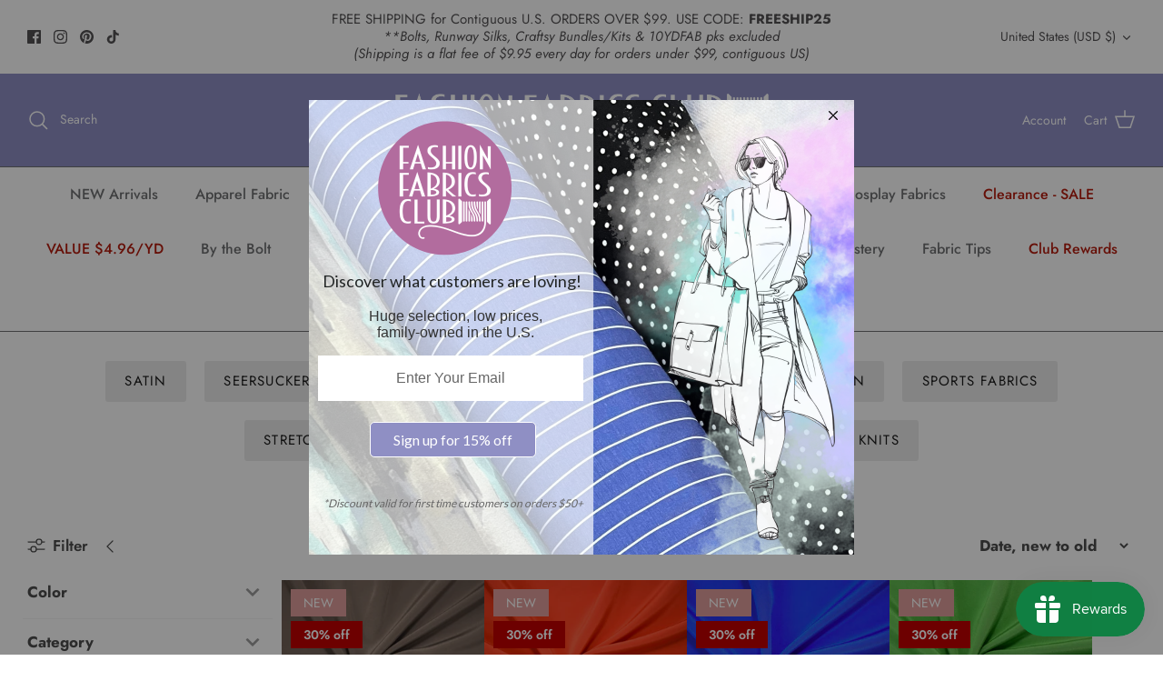

--- FILE ---
content_type: text/html; charset=utf-8
request_url: https://fashionfabricsclub.com/collections/silk-fabrics
body_size: 52623
content:
<!DOCTYPE html>
<html lang="en">
<head>
 <meta name="google-site-verification" content="xDzKAb75waDGs58liqYZmUnD_P8SAl9moYnWicgGF0o" />
<!-- ReSci start (Inserted on: 2023-02-01 21:58:23 UTC) -->
<!-- ReSci start (Inserted on: 2023-02-01 21:58:23 UTC -->
<script src="https://cdnjs.cloudflare.com/ajax/libs/blueimp-md5/2.10.0/js/md5.js"></script>
<script type="text/javascript">
  window._rsq = window._rsq || [];
  window._rsq.push(['_setSiteId', '640']); // Your unique ReSci ID
  window._rsq.push(['_enableOnsite']);

  

  /*** Item View Event ***/
  

  /*** Cart View Event ***/
  

  /*** Search View Event ***/
  

  window._rsq.push(['_track']);

  /*** Email Capture Event ***/
window.addEventListener('DOMContentLoaded', function(_rsq){
    document.getElementById("email_signup").addEventListener("submit", function(){
        // update the param within getELementById to the ID name of the email capture form
        var uEmail = document.getElementById('k_id_email').value;
        // update the param getELementById to the ID name of the email input
        window._rsq.push(['_setUserEmail', uEmail]);
        window._rsq.push(['_setUserProperties', { 'record_id': md5(uEmail.toLowerCase()),'email':uEmail, 'registration_source':'footer'}]); // (Optional) You can pass any ReSci standard user data point
        window._rsq.push(['_setAction', 'email_entered']);
        window._rsq.push(['_track']);
    });
});

  /*** ReSci Script ***/
  (function() {
    var rScix = document.createElement('script');
    rScix.type = 'text/javascript';
    rScix.async = true;
    rScix.src = ('https:' == document.location.protocol ? 'https://' : 'http://') + 'd1stxfv94hrhia.cloudfront.net/waves/v3/w.js';
    (document.getElementsByTagName('head')[0] || document.getElementsByTagName('body')[0]).appendChild(rScix);
  })();
</script>
<!-- ReSci end -->
<!-- ReSci end -->

  <!-- Symmetry 5.4.1 -->

  <link rel="preload" href="//fashionfabricsclub.com/cdn/shop/t/18/assets/styles.css?v=170457255265819791811762727916" as="style">
  <meta charset="utf-8" />
<meta name="viewport" content="width=device-width,initial-scale=1.0" />
<meta http-equiv="X-UA-Compatible" content="IE=edge">

<link rel="preconnect" href="https://cdn.shopify.com" crossorigin>
<link rel="preconnect" href="https://fonts.shopify.com" crossorigin>
<link rel="preconnect" href="https://monorail-edge.shopifysvc.com"><link rel="preload" as="font" href="//fashionfabricsclub.com/cdn/fonts/jost/jost_n4.d47a1b6347ce4a4c9f437608011273009d91f2b7.woff2" type="font/woff2" crossorigin><link rel="preload" as="font" href="//fashionfabricsclub.com/cdn/fonts/jost/jost_n7.921dc18c13fa0b0c94c5e2517ffe06139c3615a3.woff2" type="font/woff2" crossorigin><link rel="preload" as="font" href="//fashionfabricsclub.com/cdn/fonts/jost/jost_i4.b690098389649750ada222b9763d55796c5283a5.woff2" type="font/woff2" crossorigin><link rel="preload" as="font" href="//fashionfabricsclub.com/cdn/fonts/jost/jost_i7.d8201b854e41e19d7ed9b1a31fe4fe71deea6d3f.woff2" type="font/woff2" crossorigin><link rel="preload" as="font" href="//fashionfabricsclub.com/cdn/fonts/jost/jost_n5.7c8497861ffd15f4e1284cd221f14658b0e95d61.woff2" type="font/woff2" crossorigin><link rel="preload" as="font" href="//fashionfabricsclub.com/cdn/fonts/ebgaramond/ebgaramond_n4.f03b4ad40330b0ec2af5bb96f169ce0df8a12bc0.woff2" type="font/woff2" crossorigin><link rel="preload" as="font" href="//fashionfabricsclub.com/cdn/fonts/jost/jost_n4.d47a1b6347ce4a4c9f437608011273009d91f2b7.woff2" type="font/woff2" crossorigin><link rel="preload" href="//fashionfabricsclub.com/cdn/shop/t/18/assets/vendor.min.js?v=11589511144441591071758302018" as="script">
<link rel="preload" href="//fashionfabricsclub.com/cdn/shop/t/18/assets/theme.js?v=71270609837303867221758302018" as="script"><link rel="canonical" href="https://fashionfabricsclub.com/collections/silk-fabrics" /><link rel="shortcut icon" href="//fashionfabricsclub.com/cdn/shop/files/android-chrome-512x512.png?v=1763618468" type="image/png" />

  <title>
    Silk Fabrics &ndash; Fashion Fabrics Club
  </title>

  <meta property="og:site_name" content="Fashion Fabrics Club">
<meta property="og:url" content="https://fashionfabricsclub.com/collections/silk-fabrics">
<meta property="og:title" content="Silk Fabrics">
<meta property="og:type" content="product.group">
<meta property="og:description" content="Wholesale Apparel Fabric at Outlet Prices. Browse our Enormous Selection. Huge Selection Of Fabric. Save Big! Discount Prices. Free Shipping Orders $79+ 25,000+ Fabric Choices. Services: Apparel Fabric, Discount Fabric."><meta property="og:image" content="http://fashionfabricsclub.com/cdn/shop/files/ffcLogoemailnobg_f201616a-a67b-4981-8965-09d43f759672_1200x1200.png?v=1672549811">
  <meta property="og:image:secure_url" content="https://fashionfabricsclub.com/cdn/shop/files/ffcLogoemailnobg_f201616a-a67b-4981-8965-09d43f759672_1200x1200.png?v=1672549811">
  <meta property="og:image:width" content="1200">
  <meta property="og:image:height" content="628"><meta name="twitter:card" content="summary_large_image">
<meta name="twitter:title" content="Silk Fabrics">
<meta name="twitter:description" content="Wholesale Apparel Fabric at Outlet Prices. Browse our Enormous Selection. Huge Selection Of Fabric. Save Big! Discount Prices. Free Shipping Orders $79+ 25,000+ Fabric Choices. Services: Apparel Fabric, Discount Fabric.">


  <link href="//fashionfabricsclub.com/cdn/shop/t/18/assets/styles.css?v=170457255265819791811762727916" rel="stylesheet" type="text/css" media="all" />

  <script>
    window.theme = window.theme || {};
    theme.money_format_with_product_code_preference = "${{amount}}";
    theme.money_format_with_cart_code_preference = "${{amount}}";
    theme.money_format = "${{amount}}";
    theme.strings = {
      previous: "Previous",
      next: "Next",
      addressError: "Error looking up that address",
      addressNoResults: "No results for that address",
      addressQueryLimit: "You have exceeded the Google API usage limit. Consider upgrading to a \u003ca href=\"https:\/\/developers.google.com\/maps\/premium\/usage-limits\"\u003ePremium Plan\u003c\/a\u003e.",
      authError: "There was a problem authenticating your Google Maps API Key.",
      icon_labels_left: "Left",
      icon_labels_right: "Right",
      icon_labels_down: "Down",
      icon_labels_close: "Close",
      icon_labels_plus: "Plus",
      cart_terms_confirmation: "You must agree to the terms and conditions before continuing.",
      products_listing_from: "From",
      layout_live_search_see_all: "See all results",
      products_product_add_to_cart: "Add to Cart",
      products_variant_no_stock: "Sold out",
      products_variant_non_existent: "Unavailable",
      products_product_pick_a: "Pick a",
      products_product_unit_price_separator: " \/ ",
      general_navigation_menu_toggle_aria_label: "Toggle menu",
      general_accessibility_labels_close: "Close",
      products_added_notification_title: "Just added",
      products_added_notification_item: "Item",
      products_added_notification_unit_price: "Item price",
      products_added_notification_quantity: "Qty",
      products_added_notification_total_price: "Total price",
      products_added_notification_shipping_note: "Excl. shipping",
      products_added_notification_keep_shopping: "Keep Shopping",
      products_added_notification_cart: "Cart",
      products_product_adding_to_cart: "Adding",
      products_product_added_to_cart: "Added to cart",
      products_added_notification_subtotal: "Subtotal",
      products_labels_sold_out: "Sold Out",
      products_labels_sale: "Sale",
      products_labels_percent_reduction: "[[ amount ]]% off",
      products_labels_value_reduction_html: "[[ amount ]] off",
      products_product_preorder: "Pre-order",
      general_quick_search_pages: "Pages",
      general_quick_search_no_results: "Sorry, we couldn\u0026#39;t find any results",
      collections_general_see_all_subcollections: "See all..."
    };
    theme.routes = {
      search_url: '/search',
      cart_url: '/cart',
      cart_add_url: '/cart/add',
      cart_change_url: '/cart/change',
      predictive_search_url: '/search/suggest'
    };
    theme.settings = {
      cart_type: "drawer",
      quickbuy_style: "button",
      avoid_orphans: true
    };
    document.documentElement.classList.add('js');
  </script><script>window.performance && window.performance.mark && window.performance.mark('shopify.content_for_header.start');</script><meta name="google-site-verification" content="QeY4pU2z-Ym5Xqsi93pFS5T-S7HhHVGG8AM6eiEO1po">
<meta id="shopify-digital-wallet" name="shopify-digital-wallet" content="/64337379576/digital_wallets/dialog">
<meta name="shopify-checkout-api-token" content="1d58f335352ee663f748b6c613dad9f8">
<meta id="in-context-paypal-metadata" data-shop-id="64337379576" data-venmo-supported="false" data-environment="production" data-locale="en_US" data-paypal-v4="true" data-currency="USD">
<link rel="alternate" type="application/atom+xml" title="Feed" href="/collections/silk-fabrics.atom" />
<link rel="next" href="/collections/silk-fabrics?page=2">
<link rel="alternate" type="application/json+oembed" href="https://fashionfabricsclub.com/collections/silk-fabrics.oembed">
<script async="async" src="/checkouts/internal/preloads.js?locale=en-US"></script>
<link rel="preconnect" href="https://shop.app" crossorigin="anonymous">
<script async="async" src="https://shop.app/checkouts/internal/preloads.js?locale=en-US&shop_id=64337379576" crossorigin="anonymous"></script>
<script id="apple-pay-shop-capabilities" type="application/json">{"shopId":64337379576,"countryCode":"US","currencyCode":"USD","merchantCapabilities":["supports3DS"],"merchantId":"gid:\/\/shopify\/Shop\/64337379576","merchantName":"Fashion Fabrics Club","requiredBillingContactFields":["postalAddress","email","phone"],"requiredShippingContactFields":["postalAddress","email","phone"],"shippingType":"shipping","supportedNetworks":["visa","masterCard","amex","discover","elo","jcb"],"total":{"type":"pending","label":"Fashion Fabrics Club","amount":"1.00"},"shopifyPaymentsEnabled":true,"supportsSubscriptions":true}</script>
<script id="shopify-features" type="application/json">{"accessToken":"1d58f335352ee663f748b6c613dad9f8","betas":["rich-media-storefront-analytics"],"domain":"fashionfabricsclub.com","predictiveSearch":true,"shopId":64337379576,"locale":"en"}</script>
<script>var Shopify = Shopify || {};
Shopify.shop = "ffc-fashion-fabrics-club.myshopify.com";
Shopify.locale = "en";
Shopify.currency = {"active":"USD","rate":"1.0"};
Shopify.country = "US";
Shopify.theme = {"name":"[FSA]-Symmetry w MZRN w SEE IT ON A GARMENT","id":154599883000,"schema_name":"Symmetry","schema_version":"5.4.1","theme_store_id":null,"role":"main"};
Shopify.theme.handle = "null";
Shopify.theme.style = {"id":null,"handle":null};
Shopify.cdnHost = "fashionfabricsclub.com/cdn";
Shopify.routes = Shopify.routes || {};
Shopify.routes.root = "/";</script>
<script type="module">!function(o){(o.Shopify=o.Shopify||{}).modules=!0}(window);</script>
<script>!function(o){function n(){var o=[];function n(){o.push(Array.prototype.slice.apply(arguments))}return n.q=o,n}var t=o.Shopify=o.Shopify||{};t.loadFeatures=n(),t.autoloadFeatures=n()}(window);</script>
<script>
  window.ShopifyPay = window.ShopifyPay || {};
  window.ShopifyPay.apiHost = "shop.app\/pay";
  window.ShopifyPay.redirectState = null;
</script>
<script id="shop-js-analytics" type="application/json">{"pageType":"collection"}</script>
<script defer="defer" async type="module" src="//fashionfabricsclub.com/cdn/shopifycloud/shop-js/modules/v2/client.init-shop-cart-sync_BdyHc3Nr.en.esm.js"></script>
<script defer="defer" async type="module" src="//fashionfabricsclub.com/cdn/shopifycloud/shop-js/modules/v2/chunk.common_Daul8nwZ.esm.js"></script>
<script type="module">
  await import("//fashionfabricsclub.com/cdn/shopifycloud/shop-js/modules/v2/client.init-shop-cart-sync_BdyHc3Nr.en.esm.js");
await import("//fashionfabricsclub.com/cdn/shopifycloud/shop-js/modules/v2/chunk.common_Daul8nwZ.esm.js");

  window.Shopify.SignInWithShop?.initShopCartSync?.({"fedCMEnabled":true,"windoidEnabled":true});

</script>
<script>
  window.Shopify = window.Shopify || {};
  if (!window.Shopify.featureAssets) window.Shopify.featureAssets = {};
  window.Shopify.featureAssets['shop-js'] = {"shop-cart-sync":["modules/v2/client.shop-cart-sync_QYOiDySF.en.esm.js","modules/v2/chunk.common_Daul8nwZ.esm.js"],"init-fed-cm":["modules/v2/client.init-fed-cm_DchLp9rc.en.esm.js","modules/v2/chunk.common_Daul8nwZ.esm.js"],"shop-button":["modules/v2/client.shop-button_OV7bAJc5.en.esm.js","modules/v2/chunk.common_Daul8nwZ.esm.js"],"init-windoid":["modules/v2/client.init-windoid_DwxFKQ8e.en.esm.js","modules/v2/chunk.common_Daul8nwZ.esm.js"],"shop-cash-offers":["modules/v2/client.shop-cash-offers_DWtL6Bq3.en.esm.js","modules/v2/chunk.common_Daul8nwZ.esm.js","modules/v2/chunk.modal_CQq8HTM6.esm.js"],"shop-toast-manager":["modules/v2/client.shop-toast-manager_CX9r1SjA.en.esm.js","modules/v2/chunk.common_Daul8nwZ.esm.js"],"init-shop-email-lookup-coordinator":["modules/v2/client.init-shop-email-lookup-coordinator_UhKnw74l.en.esm.js","modules/v2/chunk.common_Daul8nwZ.esm.js"],"pay-button":["modules/v2/client.pay-button_DzxNnLDY.en.esm.js","modules/v2/chunk.common_Daul8nwZ.esm.js"],"avatar":["modules/v2/client.avatar_BTnouDA3.en.esm.js"],"init-shop-cart-sync":["modules/v2/client.init-shop-cart-sync_BdyHc3Nr.en.esm.js","modules/v2/chunk.common_Daul8nwZ.esm.js"],"shop-login-button":["modules/v2/client.shop-login-button_D8B466_1.en.esm.js","modules/v2/chunk.common_Daul8nwZ.esm.js","modules/v2/chunk.modal_CQq8HTM6.esm.js"],"init-customer-accounts-sign-up":["modules/v2/client.init-customer-accounts-sign-up_C8fpPm4i.en.esm.js","modules/v2/client.shop-login-button_D8B466_1.en.esm.js","modules/v2/chunk.common_Daul8nwZ.esm.js","modules/v2/chunk.modal_CQq8HTM6.esm.js"],"init-shop-for-new-customer-accounts":["modules/v2/client.init-shop-for-new-customer-accounts_CVTO0Ztu.en.esm.js","modules/v2/client.shop-login-button_D8B466_1.en.esm.js","modules/v2/chunk.common_Daul8nwZ.esm.js","modules/v2/chunk.modal_CQq8HTM6.esm.js"],"init-customer-accounts":["modules/v2/client.init-customer-accounts_dRgKMfrE.en.esm.js","modules/v2/client.shop-login-button_D8B466_1.en.esm.js","modules/v2/chunk.common_Daul8nwZ.esm.js","modules/v2/chunk.modal_CQq8HTM6.esm.js"],"shop-follow-button":["modules/v2/client.shop-follow-button_CkZpjEct.en.esm.js","modules/v2/chunk.common_Daul8nwZ.esm.js","modules/v2/chunk.modal_CQq8HTM6.esm.js"],"lead-capture":["modules/v2/client.lead-capture_BntHBhfp.en.esm.js","modules/v2/chunk.common_Daul8nwZ.esm.js","modules/v2/chunk.modal_CQq8HTM6.esm.js"],"checkout-modal":["modules/v2/client.checkout-modal_CfxcYbTm.en.esm.js","modules/v2/chunk.common_Daul8nwZ.esm.js","modules/v2/chunk.modal_CQq8HTM6.esm.js"],"shop-login":["modules/v2/client.shop-login_Da4GZ2H6.en.esm.js","modules/v2/chunk.common_Daul8nwZ.esm.js","modules/v2/chunk.modal_CQq8HTM6.esm.js"],"payment-terms":["modules/v2/client.payment-terms_MV4M3zvL.en.esm.js","modules/v2/chunk.common_Daul8nwZ.esm.js","modules/v2/chunk.modal_CQq8HTM6.esm.js"]};
</script>
<script>(function() {
  var isLoaded = false;
  function asyncLoad() {
    if (isLoaded) return;
    isLoaded = true;
    var urls = ["https:\/\/app.mezereon.net\/shopify\/enabled\/ffc-fashion-fabrics-club.js?shop=ffc-fashion-fabrics-club.myshopify.com"];
    for (var i = 0; i < urls.length; i++) {
      var s = document.createElement('script');
      s.type = 'text/javascript';
      s.async = true;
      s.src = urls[i];
      var x = document.getElementsByTagName('script')[0];
      x.parentNode.insertBefore(s, x);
    }
  };
  if(window.attachEvent) {
    window.attachEvent('onload', asyncLoad);
  } else {
    window.addEventListener('load', asyncLoad, false);
  }
})();</script>
<script id="__st">var __st={"a":64337379576,"offset":-21600,"reqid":"1a073ab2-5c39-4bf3-bc9a-2e51f720fedf-1768971466","pageurl":"fashionfabricsclub.com\/collections\/silk-fabrics","u":"f600b18586ca","p":"collection","rtyp":"collection","rid":403683475704};</script>
<script>window.ShopifyPaypalV4VisibilityTracking = true;</script>
<script id="captcha-bootstrap">!function(){'use strict';const t='contact',e='account',n='new_comment',o=[[t,t],['blogs',n],['comments',n],[t,'customer']],c=[[e,'customer_login'],[e,'guest_login'],[e,'recover_customer_password'],[e,'create_customer']],r=t=>t.map((([t,e])=>`form[action*='/${t}']:not([data-nocaptcha='true']) input[name='form_type'][value='${e}']`)).join(','),a=t=>()=>t?[...document.querySelectorAll(t)].map((t=>t.form)):[];function s(){const t=[...o],e=r(t);return a(e)}const i='password',u='form_key',d=['recaptcha-v3-token','g-recaptcha-response','h-captcha-response',i],f=()=>{try{return window.sessionStorage}catch{return}},m='__shopify_v',_=t=>t.elements[u];function p(t,e,n=!1){try{const o=window.sessionStorage,c=JSON.parse(o.getItem(e)),{data:r}=function(t){const{data:e,action:n}=t;return t[m]||n?{data:e,action:n}:{data:t,action:n}}(c);for(const[e,n]of Object.entries(r))t.elements[e]&&(t.elements[e].value=n);n&&o.removeItem(e)}catch(o){console.error('form repopulation failed',{error:o})}}const l='form_type',E='cptcha';function T(t){t.dataset[E]=!0}const w=window,h=w.document,L='Shopify',v='ce_forms',y='captcha';let A=!1;((t,e)=>{const n=(g='f06e6c50-85a8-45c8-87d0-21a2b65856fe',I='https://cdn.shopify.com/shopifycloud/storefront-forms-hcaptcha/ce_storefront_forms_captcha_hcaptcha.v1.5.2.iife.js',D={infoText:'Protected by hCaptcha',privacyText:'Privacy',termsText:'Terms'},(t,e,n)=>{const o=w[L][v],c=o.bindForm;if(c)return c(t,g,e,D).then(n);var r;o.q.push([[t,g,e,D],n]),r=I,A||(h.body.append(Object.assign(h.createElement('script'),{id:'captcha-provider',async:!0,src:r})),A=!0)});var g,I,D;w[L]=w[L]||{},w[L][v]=w[L][v]||{},w[L][v].q=[],w[L][y]=w[L][y]||{},w[L][y].protect=function(t,e){n(t,void 0,e),T(t)},Object.freeze(w[L][y]),function(t,e,n,w,h,L){const[v,y,A,g]=function(t,e,n){const i=e?o:[],u=t?c:[],d=[...i,...u],f=r(d),m=r(i),_=r(d.filter((([t,e])=>n.includes(e))));return[a(f),a(m),a(_),s()]}(w,h,L),I=t=>{const e=t.target;return e instanceof HTMLFormElement?e:e&&e.form},D=t=>v().includes(t);t.addEventListener('submit',(t=>{const e=I(t);if(!e)return;const n=D(e)&&!e.dataset.hcaptchaBound&&!e.dataset.recaptchaBound,o=_(e),c=g().includes(e)&&(!o||!o.value);(n||c)&&t.preventDefault(),c&&!n&&(function(t){try{if(!f())return;!function(t){const e=f();if(!e)return;const n=_(t);if(!n)return;const o=n.value;o&&e.removeItem(o)}(t);const e=Array.from(Array(32),(()=>Math.random().toString(36)[2])).join('');!function(t,e){_(t)||t.append(Object.assign(document.createElement('input'),{type:'hidden',name:u})),t.elements[u].value=e}(t,e),function(t,e){const n=f();if(!n)return;const o=[...t.querySelectorAll(`input[type='${i}']`)].map((({name:t})=>t)),c=[...d,...o],r={};for(const[a,s]of new FormData(t).entries())c.includes(a)||(r[a]=s);n.setItem(e,JSON.stringify({[m]:1,action:t.action,data:r}))}(t,e)}catch(e){console.error('failed to persist form',e)}}(e),e.submit())}));const S=(t,e)=>{t&&!t.dataset[E]&&(n(t,e.some((e=>e===t))),T(t))};for(const o of['focusin','change'])t.addEventListener(o,(t=>{const e=I(t);D(e)&&S(e,y())}));const B=e.get('form_key'),M=e.get(l),P=B&&M;t.addEventListener('DOMContentLoaded',(()=>{const t=y();if(P)for(const e of t)e.elements[l].value===M&&p(e,B);[...new Set([...A(),...v().filter((t=>'true'===t.dataset.shopifyCaptcha))])].forEach((e=>S(e,t)))}))}(h,new URLSearchParams(w.location.search),n,t,e,['guest_login'])})(!0,!0)}();</script>
<script integrity="sha256-4kQ18oKyAcykRKYeNunJcIwy7WH5gtpwJnB7kiuLZ1E=" data-source-attribution="shopify.loadfeatures" defer="defer" src="//fashionfabricsclub.com/cdn/shopifycloud/storefront/assets/storefront/load_feature-a0a9edcb.js" crossorigin="anonymous"></script>
<script crossorigin="anonymous" defer="defer" src="//fashionfabricsclub.com/cdn/shopifycloud/storefront/assets/shopify_pay/storefront-65b4c6d7.js?v=20250812"></script>
<script data-source-attribution="shopify.dynamic_checkout.dynamic.init">var Shopify=Shopify||{};Shopify.PaymentButton=Shopify.PaymentButton||{isStorefrontPortableWallets:!0,init:function(){window.Shopify.PaymentButton.init=function(){};var t=document.createElement("script");t.src="https://fashionfabricsclub.com/cdn/shopifycloud/portable-wallets/latest/portable-wallets.en.js",t.type="module",document.head.appendChild(t)}};
</script>
<script data-source-attribution="shopify.dynamic_checkout.buyer_consent">
  function portableWalletsHideBuyerConsent(e){var t=document.getElementById("shopify-buyer-consent"),n=document.getElementById("shopify-subscription-policy-button");t&&n&&(t.classList.add("hidden"),t.setAttribute("aria-hidden","true"),n.removeEventListener("click",e))}function portableWalletsShowBuyerConsent(e){var t=document.getElementById("shopify-buyer-consent"),n=document.getElementById("shopify-subscription-policy-button");t&&n&&(t.classList.remove("hidden"),t.removeAttribute("aria-hidden"),n.addEventListener("click",e))}window.Shopify?.PaymentButton&&(window.Shopify.PaymentButton.hideBuyerConsent=portableWalletsHideBuyerConsent,window.Shopify.PaymentButton.showBuyerConsent=portableWalletsShowBuyerConsent);
</script>
<script data-source-attribution="shopify.dynamic_checkout.cart.bootstrap">document.addEventListener("DOMContentLoaded",(function(){function t(){return document.querySelector("shopify-accelerated-checkout-cart, shopify-accelerated-checkout")}if(t())Shopify.PaymentButton.init();else{new MutationObserver((function(e,n){t()&&(Shopify.PaymentButton.init(),n.disconnect())})).observe(document.body,{childList:!0,subtree:!0})}}));
</script>
<link id="shopify-accelerated-checkout-styles" rel="stylesheet" media="screen" href="https://fashionfabricsclub.com/cdn/shopifycloud/portable-wallets/latest/accelerated-checkout-backwards-compat.css" crossorigin="anonymous">
<style id="shopify-accelerated-checkout-cart">
        #shopify-buyer-consent {
  margin-top: 1em;
  display: inline-block;
  width: 100%;
}

#shopify-buyer-consent.hidden {
  display: none;
}

#shopify-subscription-policy-button {
  background: none;
  border: none;
  padding: 0;
  text-decoration: underline;
  font-size: inherit;
  cursor: pointer;
}

#shopify-subscription-policy-button::before {
  box-shadow: none;
}

      </style>

<script>window.performance && window.performance.mark && window.performance.mark('shopify.content_for_header.end');</script>




<script>
  var fqa = {"product":{"Halves":{"unit":"yd","multiplier":2,"multi":2,"divider":0.5,"minimum":2,"min":2,"property":"Cut Length","unit_per_short":"\/yd","unit_per_long":"per yard","unit_name":"yard","strings":{"unit_singular":"Yard","unit_plural":"Yards","separator_less_then_one":" of a ","separator_more_then_one":" Continuous "}},"Yardage":{"unit":"yd","multiplier":8,"multi":8,"divider":0.125,"minimum":2,"min":2,"property":"Cut Length","unit_per_short":"\/yd","unit_per_long":"per yard","unit_name":"yard","strings":{"unit_singular":"Yard","unit_plural":"Yards","separator_less_then_one":" of a ","separator_more_then_one":" Continuous "}},"Quarters":{"unit":"yd","multiplier":4,"multi":4,"divider":0.25,"minimum":1,"min":1,"property":"Cut Length","unit_per_short":"\/yd","unit_per_long":"per yard","unit_name":"yard","strings":{"unit_singular":"Yard","unit_plural":"Yards","separator_less_then_one":" of a ","separator_more_then_one":" Continuous "}}},"strings":{"separator_less_then_one":" of a ","separator_more_then_one":" Continuous ","unit_singular":"Yard","unit_plural":"Yards"}};
  var cartJson = {"note":null,"attributes":{},"original_total_price":0,"total_price":0,"total_discount":0,"total_weight":0.0,"item_count":0,"items":[],"requires_shipping":false,"currency":"USD","items_subtotal_price":0,"cart_level_discount_applications":[],"checkout_charge_amount":0};
  var themeName = "Symmetry";
</script>


<script src="https://cdn.fabricshop.app/v2.1.1/FabricShop.js?shop=ffc-fashion-fabrics-club.myshopify.com" crossorigin="anonymous" defer></script>




<style>

/* Button Childern CSS to fix events */
[data-fsa-add-to-cart] > *,
button[name=checkout] > *,
input[name=checkout] > *,
button[name=update] > *,
input[name=update]  > * {
  pointer-events: none;
}

button[data-fsa-minus-cart],
button[data-fsa-plus-cart],
button[data-fsa-minus],
button[data-fsa-plus] {
  box-sizing: inherit;
  border-width: 0;
  border-style: solid;
  border-color: #e2e8f0;
  font-family: inherit;
  margin: 0;
  overflow: visible;
  text-transform: none;
  -webkit-appearance: button;
  background: transparent;
  cursor: pointer;
  line-height: inherit;
  background-color: #e2e8f0;
  font-weight: 700;
  padding-top: 0.25rem;
  padding-bottom: 0.25rem;
  padding-left: 0.75rem;
  padding-right: 0.75rem;
  color: #2d3748;
  font-size: 1.125rem;
}

button[data-fsa-plus-cart],
button[data-fsa-plus] {
  border-top-right-radius: 0.25rem;
  border-bottom-right-radius: 0.25rem;
}

button[data-fsa-minus-cart],
button[data-fsa-minus] {
  border-top-left-radius: 0.25rem;
  border-bottom-left-radius: 0.25rem;
}

button[data-fsa-minus-cart]:not([disabled]):hover,
button[data-fsa-plus-cart]:not([disabled]):hover,
button[data-fsa-minus]:not([disabled]):hover,
button[data-fsa-plus]:not([disabled]):hover {
  background-color: #cbd5e0;
}

button[data-fsa-minus-cart]:focus,
button[data-fsa-plus-cart]:focus,
button[data-fsa-minus]:focus,
button[data-fsa-plus]:focus {
  outline: 1px dotted;
  outline: 5px auto -webkit-focus-ring-color;
}

button[data-fsa-minus-cart]:disabled,
button[data-fsa-plus-cart]:disabled,
button[data-fsa-minus]:disabled,
button[data-fsa-plus]:disabled {
  cursor: not-allowed;
}

input[data-fsa-input-cart],
input[data-fsa-input] {
  box-sizing: inherit;
  border-width: 0;
  border-style: solid;
  border-color: #e2e8f0;
  font-family: inherit;
  font-size: 16px;
  margin: 0;
  overflow: visible;
  padding: 0;
  line-height: inherit;
  color: #333;
  text-align: center;
  width: 3rem;
}

div[data-fsa-container-cart],
div[data-fsa-container-product] {
  font-family: -apple-system, BlinkMacSystemFont, "Segoe UI", Roboto,
    "Helvetica Neue", Arial, "Noto Sans", sans-serif, "Apple Color Emoji",
    "Segoe UI Emoji", "Segoe UI Symbol", "Noto Color Emoji";
  line-height: 1.5;
  box-sizing: inherit;
  border-width: 0;
  border-style: solid;
  border-color: #e2e8f0;
  display: inline-flex;
}

/* Additional styles */
input[data-fsa-input-cart],
input[data-fsa-input] {
  display: inline-block;
  background-color: white;
  border-radius: 0;
  min-height: 0;
}

/* Custom CSS */


/* Units */


[data-fsa-unit-long-type="Halves"]:after {
  content: "per yard";
}

[data-fsa-unit-short-type="Halves"]:after {
  content: "/yd";
}


[data-fsa-unit-long-type="Yardage"]:after {
  content: "per yard";
}

[data-fsa-unit-short-type="Yardage"]:after {
  content: "/yd";
}


[data-fsa-unit-long-type="Quarters"]:after {
  content: "per yard";
}

[data-fsa-unit-short-type="Quarters"]:after {
  content: "/yd";
}

</style>





<!-- Pinterest start  -->
<script type="text/javascript">
!function(e){if(!window.pintrk){window.pintrk=function()
{window.pintrk.queue.push(Array.prototype.slice.call(arguments))};var
n=window.pintrk;n.queue=[],n.version="3.0";var
t=document.createElement("script");t.async=!0,t.src=e;var
r=document.getElementsByTagName("script")[0];r.parentNode.insertBefore(t,r)}}
("https://s.pinimg.com/ct/core.js"); 

pintrk('load','2614120172808', { em: '', });
pintrk('page');
</script> 
<noscript> 
<img height="1" width="1" style="display:none;" alt=""
src="https://ct.pinterest.com/v3/?tid=2614120172808&noscript=1" /> 
</noscript>
<!-- Pinterest end -->

<!-- Bing/Microsoft include bing-tracking snippet -->
<!-- START Bing/Microsoft Ads Dynamic Remarketing for Theme.Liquid -->
<script>
  (function(w,d,t,r,u){var f,n,i;w[u]=w[u]||[],f=function(){var o={ti:"5648759"};o.q=w[u],w[u]=new UET(o),w[u].push("pageLoad")},n=d.createElement(t),n.src=r,n.async=1,n.onload=n.onreadystatechange=function(){var s=this.readyState;s&&s!=="loaded"&&s!=="complete"||(f(),n.onload=n.onreadystatechange=null)},i=d.getElementsByTagName(t)[0],i.parentNode.insertBefore(n,i)})(window,document,"script","//bat.bing.com/bat.js","uetq");
</script>
<script>
window.uetq = window.uetq || [];

// Collection Page
// APS8835
// 9352167981304
// 47713225834744
window.uetq.push('event', 'view_item_list', {
  'ecomm_prodid': ['9352167981304','9352167948536','9352167817464','9352167784696','9352167719160','9352167620856','9352167522552','9352167457016','9352167293176','9352167260408','9352167063800','9352166932728','9352166736120','9352166670584','9351121666296','9351120716024','9351119765752','9351117570296','9351116521720','9351115342072','9351114359032','9351113212152','9351111147768','9351110066424','9351109083384','9351108165880','9351106068728','9351104954616','9351102595320','9351101382904','9351100137720','9351099089144','9351098106104','9351097024760','9351096008952','9351095025912','9351093977336','9181477863672','9181477568760','9181477470456','9181477437688','9181477372152','9181477339384','9181477011704','9181476978936','9181476880632','9181476815096','9181476749560','9181476716792','9181476618488'],
  'ecomm_pagetype': 'category',
  'ecomm_totalvalue': 2.75
});


</script>
<!-- END Bing/Microsoft Ads Dynamic Remarketing for Theme.liquid -->

<!-- Google Tracking include google-tracking snippet -->
<!-- START Google Ads Dynamic Remarketing for Theme.Liquid -->
<script async src="https://www.googletagmanager.com/gtag/js?id=AW-1072734640"></script>
<script>
window.dataLayer = window.dataLayer || [];
function gtag(){dataLayer.push(arguments);}
gtag('js', new Date());
gtag('config', 'AW-1072734640', { 'allow_enhanced_conversions': true});


// Collection Page
// APS8835
// 9352167981304
// 47713225834744
gtag('event', 'view_item_list', {
  'ecomm_prodid': ['9352167981304','9352167948536','9352167817464','9352167784696','9352167719160','9352167620856','9352167522552','9352167457016','9352167293176','9352167260408','9352167063800','9352166932728','9352166736120','9352166670584','9351121666296','9351120716024','9351119765752','9351117570296','9351116521720','9351115342072','9351114359032','9351113212152','9351111147768','9351110066424','9351109083384','9351108165880','9351106068728','9351104954616','9351102595320','9351101382904','9351100137720','9351099089144','9351098106104','9351097024760','9351096008952','9351095025912','9351093977336','9181477863672','9181477568760','9181477470456','9181477437688','9181477372152','9181477339384','9181477011704','9181476978936','9181476880632','9181476815096','9181476749560','9181476716792','9181476618488'],
  'ecomm_pagetype': 'category',
  'ecomm_totalvalue': 2.75
});


</script>
<!-- END Google Ads Dynamic Remarketing for Theme.liquid -->

 
<style type="text/css">
  #mz-app {
    min-height: 350px;
    position: relative;
    width: 100%;
}

.mz-loader {
    left: 0;
    margin: auto;
    overflow: auto;
    position: absolute;
    right: 0;
    top: 150px;
}

[v-cloak] {
    display: none;
}.mezereon .main-search__results {
        display: none !important;
    }.mezereon.template-collection .utility-bar,
    .mezereon.template-collection .filters__heading,
    .mezereon.template-collection #CollectionFilterForm,
    .mezereon.template-collection .filters-adjacent.collection-listing,
    .mezereon.template-collection .filter-shade,
    .mezereon.template-collection .pagination {
        display: none !important;
    }
</style>
<script type="text/javascript">
  (function (w) {
    w.mz = w.mz || {}; w.mz.track = w.mz.track || function () { (w.mz.q = w.mz.q || []).push(arguments) }
    w.mz.config = {
      tracking: {
        url: 'https://t.mezereon.net/t',
        key: 'track-9d2bc5dc-eba6-4301-9765-eab969e7d859',
        log: false
      },
      search: {
        url: 'https://api.mezereon.net/api/1.0',
        key: 'search-496aac6e-dd89-4fb9-b3fb-dfb6e170c41b'
      },
      cookieless: {
        sort: true
      }
    };
    w.mz.moneyFormat="${{amount}}";
    var c = w.mz.context = {}; c.shopName="Fashion Fabrics Club"; c.pageTitle="Silk Fabrics"; c.vendorShow=false;c.pageUrl="/collections/silk-fabrics"; c.tags=['collection']; c.handle="silk-fabrics";c.filter="collections=silk-fabrics";c.filterShow=true;
    c.root = Shopify.routes.root;
  })(window);
</script>
<script src="https://cdn.jsdelivr.net/npm/vue@2.7.14/dist/vue.min.js"></script>
<script src="https://cdn.jsdelivr.net/npm/@mezereon/ui-shopify@1.0.85/dist/ui-shopify.umd.min.js" defer></script>
<script src="//fashionfabricsclub.com/cdn/shop/t/18/assets/mezereon.js?v=90537756639457711571758302018" defer></script>
<link rel="stylesheet" href="https://cdn.jsdelivr.net/npm/@mezereon/ui-shopify@1.0.85/dist/ui-shopify.css">
<link href="//fashionfabricsclub.com/cdn/shop/t/18/assets/mezereon.css?v=47619792071552430751758302018" rel="stylesheet" type="text/css" media="all" />
<link href="//fashionfabricsclub.com/cdn/shop/t/18/assets/mezereon-product-grid.css?v=37274956533768091181758302018" rel="stylesheet" type="text/css" media="all" />
<style type="text/css">
  :root {
  --wrapper-bg-color: #FFFFFFFF;
  --wrapper-bg-color-hover: #FFFFFFFF;
  --image-max-width: 400px;
  --image-max-height: 600px;
  --image-bg-color: #FFFFFFFF;
  --image-bg-color-hover: #FFFFFFFF;
  --add2cart-enabled:inline-block;
  --add2cart-bg-color: #222222FF;
  --add2cart-bg-color-hover: #FFFFFFFF;
  --add2cart-text-color: #FFFFFFFF;
  --add2cart-text-color-hover: #111111FF;
  --add2cart-border-color: #222222FF;
  --add2cart-border-color-hover: #111111FF;
  --quickview-enabled:none;
  --quickview-bg-color: #222222FF;
  --quickview-bg-color-hover: #FFFFFFFF;
  --quickview-text-color: #FFFFFFFF;
  --quickview-text-color-hover: #111111FF;
  --quickview-border-color: #222222FF;
  --quickview-border-color-hover: #111111FF;
  --sale-bg-color: #FF0000FF;
  --sale-text-color: #FFFFFFFF;
  --sale-border-color: #FF0000FF;
  --sold-out-bg-color: #0B0B0B4D;
  --sold-out-text-color: #FFFFFFFF;
  --sold-out-border-color: #FFFFFFFF;
  --info-bg-color: #FFFFFF00;
  --info-bg-color-hover: #FFFFFF00;
  --info-title-color: #333333FF;
  --info-title-color-hover: #000000FF;
  --info-vendor-color: #666666FF;
  --info-price-color: #333333FF;
  --info-old-price-color: #333333FF;
  --info-sale-price-color: #FF0000FF;
  --reviews-fill-color: #FAAD14FF;
  --reviews-border-color: #FAAD14FF;
  --reviews-empty-color: #F1F1F1FF;
}/* Wrapper */
.mz-item-wrapper {
}

.mz-item-wrapper .mz-item-card {
}

.mz-item-card .mz-item-inner {
}

.mz-item-card .mz-item-image {
}

/* Sale Label */
.mz-item-card .mz-item-inner .mz-item-sale-label {
}

/* Sold Out Label */
.mz-item-card .mz-item-inner .mz-item-sold-out-label {
}

/* Add To Cart */
.mz-item-card .mz-add2cart {
}

/* Bottom Right */
.mz-style-bottom-right .mz-add2cart {
}

/* Bottom */
.mz-style-bottom .mz-add2cart {
}

/* Center */
.mz-style-center .mz-add2cart {
}

/* Product Info */
.mz-item-title {
}

.mz-item-vendor {
}

.mz-item-old-price {
}

.mz-item-price {
}

.mz-item-sale-price {
}

/* Product Reviews */
.mz-reviews {
}
</style>

<!--START Digioh Fast Activation Javascript-->
<script async type='text/javascript' src='https://www.lightboxcdn.com/vendor/025284a4-7d8b-45d1-a033-d65b32a03c12/lightbox_inline.js'></script>
<!--END Digioh Fast Activation Javascript-->
<!-- BEGIN app block: shopify://apps/product-blocker-ageo/blocks/app-embed/cebd97aa-ffad-40fc-90fb-b9ee6a39f8b6 --><script>
    window.ZAPB_COLLECTS = {
        
        
            
                "gray-silk-famous-designer-satin-woven-fabric-aps8835":[405783380216,403669680376,403690258680,403670434040,403669057784,403674169592,403669221624,405783412984,403682754808,403683475704,403683868920,410494796024,411293909240,403684458744,403683213560,403669483768],
            
                "orange-silk-famous-designer-crepe-de-chine-woven-fabric-aps8834":[405783380216,403669680376,403690356984,403670434040,403669057784,410494304504,403673678072,403674169592,405783412984,403669254392,403683475704,403683868920,410494796024,411293909240,403684458744,403669483768],
            
                "blue-silk-famous-designer-crepe-de-chine-woven-fabric-aps8833":[405783380216,403690193144,403669680376,403670434040,403669156088,403669057784,410494304504,403673678072,403674169592,405783412984,403683475704,403683868920,410494796024,411293909240,403684458744,403669483768],
            
                "green-silk-famous-designer-crepe-de-chine-woven-fabric-aps8832":[405783380216,403669680376,403690291448,403670434040,403669057784,410494304504,403673678072,403674169592,403669188856,405783412984,403683475704,403683868920,410494796024,411293909240,403684458744,403669483768],
            
                "gray-silk-famous-designer-crepe-de-chine-woven-fabric-aps8618":[405783380216,403669680376,403690258680,403670434040,403669057784,410494304504,403673678072,403674169592,403669221624,405783412984,403683475704,403683868920,410494796024,411293909240,403684458744,403669483768],
            
                "cool-gray-silk-famous-designer-crepe-de-chine-woven-fabric-aps8613":[405783380216,403669680376,403690258680,403670434040,403669057784,410494304504,403673678072,403674169592,403669221624,405783412984,403683475704,403683868920,410494796024,411293909240,403684458744,403669483768],
            
                "beige-silk-famous-designer-crepe-de-chine-woven-fabric-aps7908":[405783380216,403690127608,403669680376,403670434040,403669123320,403669057784,410494304504,403673678072,403674169592,405783412984,403683475704,403683868920,410494796024,411293909240,403684458744,403669483768],
            
                "deep-brown-silk-famous-designer-crepe-de-chine-woven-fabric-aps7907":[405783380216,403690225912,403669680376,403670434040,403669123320,403669057784,410494304504,403673678072,403674169592,405783412984,403683475704,403683868920,410494796024,411293909240,403684458744,403669483768],
            
                "blue-silk-famous-designer-crepe-de-chine-woven-fabric-aps7906":[405783380216,403690193144,403669680376,403670434040,403669156088,403669057784,410494304504,403673678072,403674169592,405783412984,403683475704,403683868920,410494796024,411293909240,403684458744,403669483768],
            
                "orange-silk-famous-designer-crepe-de-chine-woven-fabric-aps7905":[405783380216,403669680376,403690356984,403670434040,403669057784,410494304504,403673678072,403674169592,405783412984,403669254392,403683475704,403683868920,410494796024,411293909240,403684458744,403669483768],
            
                "gray-silk-famous-designer-crepe-de-chine-woven-fabric-aps7904":[405783380216,403669680376,403690258680,403670434040,403669057784,410494304504,403673678072,403674169592,403669221624,405783412984,403683475704,403683868920,410494796024,411293909240,403684458744,403669483768],
            
                "sunset-orange-silk-famous-designer-crepe-de-chine-woven-fabric-aps7903":[405783380216,403669680376,403690356984,403670434040,403669057784,410494304504,403673678072,403674169592,405783412984,403669254392,403683475704,403683868920,410494796024,411293909240,403684458744,403669483768],
            
                "pink-silk-famous-designer-crepe-de-chine-woven-fabric-aps7902":[405783380216,403669680376,403690455288,403670434040,403669057784,410494304504,403673678072,403674169592,405783412984,403669287160,403683475704,403683868920,410494796024,411293909240,403684458744,403669483768],
            
                "light-teal-silk-famous-designer-crepe-de-chine-woven-fabric-aps7901":[405783380216,403669680376,403690520824,403670434040,403669057784,410494304504,403673678072,403674169592,405783412984,403683475704,403683868920,410494796024,411293909240,403684458744,403669483768],
            
                "light-yellow-ivory-famous-designer-silk-charmeuse-woven-fabric-aps8021":[405783380216,403669680376,403690586360,403670434040,403669057784,403671318776,403674169592,405783412984,403683574008,403683475704,403683868920,410494796024,411293909240,403684458744,403669483768],
            
                "deep-teal-famous-designer-silk-crepe-de-chine-woven-fabric-aps8020":[405783380216,403669680376,403690520824,403670434040,403669057784,410494304504,403674169592,405783412984,403683475704,403683868920,410494796024,411293909240,403684458744,403669483768],
            
                "ivory-yellow-famous-designer-silk-charmeuse-woven-fabric-aps8019":[405783380216,403669680376,403690586360,403670434040,403669057784,403671318776,403674169592,405783412984,403683574008,403683475704,403683868920,410494796024,411293909240,403684458744,403669483768],
            
                "off-white-famous-designer-silk-cotton-voile-woven-fabric-aps8016":[405783380216,403669680376,403670434040,403669057784,403674169592,405783412984,403683475704,403683868920,403684360440,410494796024,411293909240,403684458744,410494730488,403669483768],
            
                "brown-famous-designer-silk-crepe-de-chine-woven-fabric-aps8015":[405783380216,403690225912,403669680376,403670434040,403669123320,403669057784,410494304504,403674169592,405783412984,403683475704,403683868920,410494796024,411293909240,403684458744,403669483768],
            
                "light-ivory-famous-designer-silk-cotton-voile-woven-fabric-aps8014":[405783380216,403669680376,403690324216,403670434040,403669057784,403674169592,405783412984,403683475704,403683868920,403684360440,410494796024,411293909240,403684458744,410494730488,403669483768],
            
                "navy-blue-famous-designer-silk-charmeuse-woven-fabric-aps8013":[405783380216,403690193144,403669680376,403670434040,403669156088,403669057784,403671318776,403674169592,405783412984,403683574008,403683475704,403683868920,410494796024,411293909240,403684458744,403669483768],
            
                "white-famous-deisgner-silk-cotton-voile-woven-fabric-aps8012":[405783380216,403669680376,403690553592,403670434040,403669057784,403674169592,405783412984,403683475704,403683868920,403684360440,410494796024,411293909240,403684458744,410494730488,403669483768],
            
                "cream-ivory-famous-designer-silk-crepe-de-chine-aps8010":[405783380216,403669680376,403690324216,403670434040,403669057784,410494304504,403674169592,405783412984,403683475704,403683868920,410494796024,411293909240,403684458744,403669483768],
            
                "pink-famous-designer-silk-crepe-de-chine-woven-fabric-aps8009":[405783380216,403669680376,403690455288,403670434040,403669057784,410494304504,403674169592,405783412984,403669287160,403683475704,403683868920,410494796024,411293909240,403684458744,403669483768],
            
                "light-ivory-famous-designer-silk-crepe-de-chine-woven-fabric-aps8008":[405783380216,403669680376,403690324216,403670434040,403669057784,410494304504,403674169592,405783412984,403683475704,403683868920,410494796024,411293909240,403684458744,403669483768],
            
                "green-famous-designer-silk-cotton-voile-woven-fabric-aps8007":[405783380216,403669680376,403690291448,403670434040,403669057784,403674169592,403669188856,405783412984,403683475704,403683868920,403684360440,410494796024,411293909240,403684458744,410494730488,403669483768],
            
                "light-beige-famous-designer-silk-charmeuse-woven-fabric-aps8005":[405783380216,403690127608,403669680376,403670434040,403669123320,403669057784,403671318776,403674169592,405783412984,403683574008,403683475704,403683868920,410494796024,411293909240,403684458744,403669483768],
            
                "aqua-teal-famous-designer-crepe-de-chine-woven-fabric-aps8004":[405783380216,403669680376,403690520824,403670434040,403669057784,410494304504,403674169592,405783412984,403683475704,403683868920,410494796024,411293909240,403684458744,403669483768]
            
        
    };
</script><script src="https://geoip-product-blocker.zend-apps.com/script/2890/blocker20940792.js" async></script><!-- END app block --><script src="https://cdn.shopify.com/extensions/019bdd7a-c110-7969-8f1c-937dfc03ea8a/smile-io-272/assets/smile-loader.js" type="text/javascript" defer="defer"></script>
<link href="https://monorail-edge.shopifysvc.com" rel="dns-prefetch">
<script>(function(){if ("sendBeacon" in navigator && "performance" in window) {try {var session_token_from_headers = performance.getEntriesByType('navigation')[0].serverTiming.find(x => x.name == '_s').description;} catch {var session_token_from_headers = undefined;}var session_cookie_matches = document.cookie.match(/_shopify_s=([^;]*)/);var session_token_from_cookie = session_cookie_matches && session_cookie_matches.length === 2 ? session_cookie_matches[1] : "";var session_token = session_token_from_headers || session_token_from_cookie || "";function handle_abandonment_event(e) {var entries = performance.getEntries().filter(function(entry) {return /monorail-edge.shopifysvc.com/.test(entry.name);});if (!window.abandonment_tracked && entries.length === 0) {window.abandonment_tracked = true;var currentMs = Date.now();var navigation_start = performance.timing.navigationStart;var payload = {shop_id: 64337379576,url: window.location.href,navigation_start,duration: currentMs - navigation_start,session_token,page_type: "collection"};window.navigator.sendBeacon("https://monorail-edge.shopifysvc.com/v1/produce", JSON.stringify({schema_id: "online_store_buyer_site_abandonment/1.1",payload: payload,metadata: {event_created_at_ms: currentMs,event_sent_at_ms: currentMs}}));}}window.addEventListener('pagehide', handle_abandonment_event);}}());</script>
<script id="web-pixels-manager-setup">(function e(e,d,r,n,o){if(void 0===o&&(o={}),!Boolean(null===(a=null===(i=window.Shopify)||void 0===i?void 0:i.analytics)||void 0===a?void 0:a.replayQueue)){var i,a;window.Shopify=window.Shopify||{};var t=window.Shopify;t.analytics=t.analytics||{};var s=t.analytics;s.replayQueue=[],s.publish=function(e,d,r){return s.replayQueue.push([e,d,r]),!0};try{self.performance.mark("wpm:start")}catch(e){}var l=function(){var e={modern:/Edge?\/(1{2}[4-9]|1[2-9]\d|[2-9]\d{2}|\d{4,})\.\d+(\.\d+|)|Firefox\/(1{2}[4-9]|1[2-9]\d|[2-9]\d{2}|\d{4,})\.\d+(\.\d+|)|Chrom(ium|e)\/(9{2}|\d{3,})\.\d+(\.\d+|)|(Maci|X1{2}).+ Version\/(15\.\d+|(1[6-9]|[2-9]\d|\d{3,})\.\d+)([,.]\d+|)( \(\w+\)|)( Mobile\/\w+|) Safari\/|Chrome.+OPR\/(9{2}|\d{3,})\.\d+\.\d+|(CPU[ +]OS|iPhone[ +]OS|CPU[ +]iPhone|CPU IPhone OS|CPU iPad OS)[ +]+(15[._]\d+|(1[6-9]|[2-9]\d|\d{3,})[._]\d+)([._]\d+|)|Android:?[ /-](13[3-9]|1[4-9]\d|[2-9]\d{2}|\d{4,})(\.\d+|)(\.\d+|)|Android.+Firefox\/(13[5-9]|1[4-9]\d|[2-9]\d{2}|\d{4,})\.\d+(\.\d+|)|Android.+Chrom(ium|e)\/(13[3-9]|1[4-9]\d|[2-9]\d{2}|\d{4,})\.\d+(\.\d+|)|SamsungBrowser\/([2-9]\d|\d{3,})\.\d+/,legacy:/Edge?\/(1[6-9]|[2-9]\d|\d{3,})\.\d+(\.\d+|)|Firefox\/(5[4-9]|[6-9]\d|\d{3,})\.\d+(\.\d+|)|Chrom(ium|e)\/(5[1-9]|[6-9]\d|\d{3,})\.\d+(\.\d+|)([\d.]+$|.*Safari\/(?![\d.]+ Edge\/[\d.]+$))|(Maci|X1{2}).+ Version\/(10\.\d+|(1[1-9]|[2-9]\d|\d{3,})\.\d+)([,.]\d+|)( \(\w+\)|)( Mobile\/\w+|) Safari\/|Chrome.+OPR\/(3[89]|[4-9]\d|\d{3,})\.\d+\.\d+|(CPU[ +]OS|iPhone[ +]OS|CPU[ +]iPhone|CPU IPhone OS|CPU iPad OS)[ +]+(10[._]\d+|(1[1-9]|[2-9]\d|\d{3,})[._]\d+)([._]\d+|)|Android:?[ /-](13[3-9]|1[4-9]\d|[2-9]\d{2}|\d{4,})(\.\d+|)(\.\d+|)|Mobile Safari.+OPR\/([89]\d|\d{3,})\.\d+\.\d+|Android.+Firefox\/(13[5-9]|1[4-9]\d|[2-9]\d{2}|\d{4,})\.\d+(\.\d+|)|Android.+Chrom(ium|e)\/(13[3-9]|1[4-9]\d|[2-9]\d{2}|\d{4,})\.\d+(\.\d+|)|Android.+(UC? ?Browser|UCWEB|U3)[ /]?(15\.([5-9]|\d{2,})|(1[6-9]|[2-9]\d|\d{3,})\.\d+)\.\d+|SamsungBrowser\/(5\.\d+|([6-9]|\d{2,})\.\d+)|Android.+MQ{2}Browser\/(14(\.(9|\d{2,})|)|(1[5-9]|[2-9]\d|\d{3,})(\.\d+|))(\.\d+|)|K[Aa][Ii]OS\/(3\.\d+|([4-9]|\d{2,})\.\d+)(\.\d+|)/},d=e.modern,r=e.legacy,n=navigator.userAgent;return n.match(d)?"modern":n.match(r)?"legacy":"unknown"}(),u="modern"===l?"modern":"legacy",c=(null!=n?n:{modern:"",legacy:""})[u],f=function(e){return[e.baseUrl,"/wpm","/b",e.hashVersion,"modern"===e.buildTarget?"m":"l",".js"].join("")}({baseUrl:d,hashVersion:r,buildTarget:u}),m=function(e){var d=e.version,r=e.bundleTarget,n=e.surface,o=e.pageUrl,i=e.monorailEndpoint;return{emit:function(e){var a=e.status,t=e.errorMsg,s=(new Date).getTime(),l=JSON.stringify({metadata:{event_sent_at_ms:s},events:[{schema_id:"web_pixels_manager_load/3.1",payload:{version:d,bundle_target:r,page_url:o,status:a,surface:n,error_msg:t},metadata:{event_created_at_ms:s}}]});if(!i)return console&&console.warn&&console.warn("[Web Pixels Manager] No Monorail endpoint provided, skipping logging."),!1;try{return self.navigator.sendBeacon.bind(self.navigator)(i,l)}catch(e){}var u=new XMLHttpRequest;try{return u.open("POST",i,!0),u.setRequestHeader("Content-Type","text/plain"),u.send(l),!0}catch(e){return console&&console.warn&&console.warn("[Web Pixels Manager] Got an unhandled error while logging to Monorail."),!1}}}}({version:r,bundleTarget:l,surface:e.surface,pageUrl:self.location.href,monorailEndpoint:e.monorailEndpoint});try{o.browserTarget=l,function(e){var d=e.src,r=e.async,n=void 0===r||r,o=e.onload,i=e.onerror,a=e.sri,t=e.scriptDataAttributes,s=void 0===t?{}:t,l=document.createElement("script"),u=document.querySelector("head"),c=document.querySelector("body");if(l.async=n,l.src=d,a&&(l.integrity=a,l.crossOrigin="anonymous"),s)for(var f in s)if(Object.prototype.hasOwnProperty.call(s,f))try{l.dataset[f]=s[f]}catch(e){}if(o&&l.addEventListener("load",o),i&&l.addEventListener("error",i),u)u.appendChild(l);else{if(!c)throw new Error("Did not find a head or body element to append the script");c.appendChild(l)}}({src:f,async:!0,onload:function(){if(!function(){var e,d;return Boolean(null===(d=null===(e=window.Shopify)||void 0===e?void 0:e.analytics)||void 0===d?void 0:d.initialized)}()){var d=window.webPixelsManager.init(e)||void 0;if(d){var r=window.Shopify.analytics;r.replayQueue.forEach((function(e){var r=e[0],n=e[1],o=e[2];d.publishCustomEvent(r,n,o)})),r.replayQueue=[],r.publish=d.publishCustomEvent,r.visitor=d.visitor,r.initialized=!0}}},onerror:function(){return m.emit({status:"failed",errorMsg:"".concat(f," has failed to load")})},sri:function(e){var d=/^sha384-[A-Za-z0-9+/=]+$/;return"string"==typeof e&&d.test(e)}(c)?c:"",scriptDataAttributes:o}),m.emit({status:"loading"})}catch(e){m.emit({status:"failed",errorMsg:(null==e?void 0:e.message)||"Unknown error"})}}})({shopId: 64337379576,storefrontBaseUrl: "https://fashionfabricsclub.com",extensionsBaseUrl: "https://extensions.shopifycdn.com/cdn/shopifycloud/web-pixels-manager",monorailEndpoint: "https://monorail-edge.shopifysvc.com/unstable/produce_batch",surface: "storefront-renderer",enabledBetaFlags: ["2dca8a86"],webPixelsConfigList: [{"id":"912359672","configuration":"{\"pixel_id\":\"819344478099972\",\"pixel_type\":\"facebook_pixel\"}","eventPayloadVersion":"v1","runtimeContext":"OPEN","scriptVersion":"ca16bc87fe92b6042fbaa3acc2fbdaa6","type":"APP","apiClientId":2329312,"privacyPurposes":["ANALYTICS","MARKETING","SALE_OF_DATA"],"dataSharingAdjustments":{"protectedCustomerApprovalScopes":["read_customer_address","read_customer_email","read_customer_name","read_customer_personal_data","read_customer_phone"]}},{"id":"559808760","configuration":"{\"config\":\"{\\\"google_tag_ids\\\":[\\\"G-0BJY5374SG\\\",\\\"AW-1072734640\\\",\\\"GT-T5MFHFLW\\\"],\\\"target_country\\\":\\\"US\\\",\\\"gtag_events\\\":[{\\\"type\\\":\\\"search\\\",\\\"action_label\\\":[\\\"G-0BJY5374SG\\\",\\\"MC-YT34M6CJZG\\\"]},{\\\"type\\\":\\\"begin_checkout\\\",\\\"action_label\\\":[\\\"G-0BJY5374SG\\\",\\\"MC-YT34M6CJZG\\\"]},{\\\"type\\\":\\\"view_item\\\",\\\"action_label\\\":[\\\"G-0BJY5374SG\\\",\\\"MC-YT34M6CJZG\\\"]},{\\\"type\\\":\\\"purchase\\\",\\\"action_label\\\":[\\\"G-0BJY5374SG\\\",\\\"AW-1072734640\\\/D4yKCKKZPRCww8L_Aw\\\",\\\"MC-YT34M6CJZG\\\"]},{\\\"type\\\":\\\"page_view\\\",\\\"action_label\\\":[\\\"G-0BJY5374SG\\\",\\\"MC-YT34M6CJZG\\\"]},{\\\"type\\\":\\\"add_payment_info\\\",\\\"action_label\\\":[\\\"G-0BJY5374SG\\\",\\\"MC-YT34M6CJZG\\\"]},{\\\"type\\\":\\\"add_to_cart\\\",\\\"action_label\\\":[\\\"G-0BJY5374SG\\\",\\\"MC-YT34M6CJZG\\\"]}],\\\"enable_monitoring_mode\\\":false}\"}","eventPayloadVersion":"v1","runtimeContext":"OPEN","scriptVersion":"b2a88bafab3e21179ed38636efcd8a93","type":"APP","apiClientId":1780363,"privacyPurposes":[],"dataSharingAdjustments":{"protectedCustomerApprovalScopes":["read_customer_address","read_customer_email","read_customer_name","read_customer_personal_data","read_customer_phone"]}},{"id":"46530808","eventPayloadVersion":"1","runtimeContext":"LAX","scriptVersion":"2","type":"CUSTOM","privacyPurposes":["ANALYTICS","MARKETING","SALE_OF_DATA"],"name":"cj-network-integration-pixel"},{"id":"106791160","eventPayloadVersion":"1","runtimeContext":"LAX","scriptVersion":"1","type":"CUSTOM","privacyPurposes":["ANALYTICS","MARKETING","SALE_OF_DATA"],"name":"Microsoft Ads Converion"},{"id":"shopify-app-pixel","configuration":"{}","eventPayloadVersion":"v1","runtimeContext":"STRICT","scriptVersion":"0450","apiClientId":"shopify-pixel","type":"APP","privacyPurposes":["ANALYTICS","MARKETING"]},{"id":"shopify-custom-pixel","eventPayloadVersion":"v1","runtimeContext":"LAX","scriptVersion":"0450","apiClientId":"shopify-pixel","type":"CUSTOM","privacyPurposes":["ANALYTICS","MARKETING"]}],isMerchantRequest: false,initData: {"shop":{"name":"Fashion Fabrics Club","paymentSettings":{"currencyCode":"USD"},"myshopifyDomain":"ffc-fashion-fabrics-club.myshopify.com","countryCode":"US","storefrontUrl":"https:\/\/fashionfabricsclub.com"},"customer":null,"cart":null,"checkout":null,"productVariants":[],"purchasingCompany":null},},"https://fashionfabricsclub.com/cdn","fcfee988w5aeb613cpc8e4bc33m6693e112",{"modern":"","legacy":""},{"shopId":"64337379576","storefrontBaseUrl":"https:\/\/fashionfabricsclub.com","extensionBaseUrl":"https:\/\/extensions.shopifycdn.com\/cdn\/shopifycloud\/web-pixels-manager","surface":"storefront-renderer","enabledBetaFlags":"[\"2dca8a86\"]","isMerchantRequest":"false","hashVersion":"fcfee988w5aeb613cpc8e4bc33m6693e112","publish":"custom","events":"[[\"page_viewed\",{}],[\"collection_viewed\",{\"collection\":{\"id\":\"403683475704\",\"title\":\"Silk Fabrics\",\"productVariants\":[{\"price\":{\"amount\":2.75,\"currencyCode\":\"USD\"},\"product\":{\"title\":\"Gray Silk Famous Designer Satin Woven Fabric\",\"vendor\":\"Fabrics\",\"id\":\"9352167981304\",\"untranslatedTitle\":\"Gray Silk Famous Designer Satin Woven Fabric\",\"url\":\"\/products\/gray-silk-famous-designer-satin-woven-fabric-aps8835\",\"type\":\"Yardage\"},\"id\":\"47713225834744\",\"image\":{\"src\":\"\/\/fashionfabricsclub.com\/cdn\/shop\/files\/APS8835_45fe6154-cb01-435d-bd9c-aae3b15bf030.jpg?v=1766787005\"},\"sku\":\"APS8835\",\"title\":\"Default Title\",\"untranslatedTitle\":\"Default Title\"},{\"price\":{\"amount\":2.5,\"currencyCode\":\"USD\"},\"product\":{\"title\":\"Orange Silk Famous Designer Crepe De Chine Woven Fabric\",\"vendor\":\"Fabrics\",\"id\":\"9352167948536\",\"untranslatedTitle\":\"Orange Silk Famous Designer Crepe De Chine Woven Fabric\",\"url\":\"\/products\/orange-silk-famous-designer-crepe-de-chine-woven-fabric-aps8834\",\"type\":\"Yardage\"},\"id\":\"47713225801976\",\"image\":{\"src\":\"\/\/fashionfabricsclub.com\/cdn\/shop\/files\/APS8834_48acedc3-36d7-49ed-bc82-ec9d3dce4b39.jpg?v=1766786989\"},\"sku\":\"APS8834\",\"title\":\"Default Title\",\"untranslatedTitle\":\"Default Title\"},{\"price\":{\"amount\":2.5,\"currencyCode\":\"USD\"},\"product\":{\"title\":\"Blue Silk Famous Designer Crepe De Chine Woven Fabric\",\"vendor\":\"Fabrics\",\"id\":\"9352167817464\",\"untranslatedTitle\":\"Blue Silk Famous Designer Crepe De Chine Woven Fabric\",\"url\":\"\/products\/blue-silk-famous-designer-crepe-de-chine-woven-fabric-aps8833\",\"type\":\"Yardage\"},\"id\":\"47713225408760\",\"image\":{\"src\":\"\/\/fashionfabricsclub.com\/cdn\/shop\/files\/APS8833_034db117-7ee9-401a-9997-7dabf67511fc.jpg?v=1766786972\"},\"sku\":\"APS8833\",\"title\":\"Default Title\",\"untranslatedTitle\":\"Default Title\"},{\"price\":{\"amount\":2.5,\"currencyCode\":\"USD\"},\"product\":{\"title\":\"Green Silk Famous Designer Crepe De Chine Woven Fabric\",\"vendor\":\"Fabrics\",\"id\":\"9352167784696\",\"untranslatedTitle\":\"Green Silk Famous Designer Crepe De Chine Woven Fabric\",\"url\":\"\/products\/green-silk-famous-designer-crepe-de-chine-woven-fabric-aps8832\",\"type\":\"Yardage\"},\"id\":\"47713225375992\",\"image\":{\"src\":\"\/\/fashionfabricsclub.com\/cdn\/shop\/files\/APS8832_1beccea2-6e1c-4b1a-ae0b-2ebe18f3de62.jpg?v=1766786956\"},\"sku\":\"APS8832\",\"title\":\"Default Title\",\"untranslatedTitle\":\"Default Title\"},{\"price\":{\"amount\":2.5,\"currencyCode\":\"USD\"},\"product\":{\"title\":\"Gray Silk Famous Designer Crepe De Chine Woven Fabric\",\"vendor\":\"Fabrics\",\"id\":\"9352167719160\",\"untranslatedTitle\":\"Gray Silk Famous Designer Crepe De Chine Woven Fabric\",\"url\":\"\/products\/gray-silk-famous-designer-crepe-de-chine-woven-fabric-aps8618\",\"type\":\"Yardage\"},\"id\":\"47713225310456\",\"image\":{\"src\":\"\/\/fashionfabricsclub.com\/cdn\/shop\/files\/APS8618.jpg?v=1766786939\"},\"sku\":\"APS8618\",\"title\":\"Default Title\",\"untranslatedTitle\":\"Default Title\"},{\"price\":{\"amount\":2.5,\"currencyCode\":\"USD\"},\"product\":{\"title\":\"Cool Gray Silk Famous Designer Crepe De Chine Woven Fabric\",\"vendor\":\"Fabrics\",\"id\":\"9352167620856\",\"untranslatedTitle\":\"Cool Gray Silk Famous Designer Crepe De Chine Woven Fabric\",\"url\":\"\/products\/cool-gray-silk-famous-designer-crepe-de-chine-woven-fabric-aps8613\",\"type\":\"Yardage\"},\"id\":\"47713225212152\",\"image\":{\"src\":\"\/\/fashionfabricsclub.com\/cdn\/shop\/files\/APS8613_f191e72a-76cd-4141-b31a-1ceb298c2f90.jpg?v=1768258970\"},\"sku\":\"APS8613\",\"title\":\"Default Title\",\"untranslatedTitle\":\"Default Title\"},{\"price\":{\"amount\":2.5,\"currencyCode\":\"USD\"},\"product\":{\"title\":\"Beige Silk Famous Designer Crepe De Chine Woven Fabric\",\"vendor\":\"Fabrics\",\"id\":\"9352167522552\",\"untranslatedTitle\":\"Beige Silk Famous Designer Crepe De Chine Woven Fabric\",\"url\":\"\/products\/beige-silk-famous-designer-crepe-de-chine-woven-fabric-aps7908\",\"type\":\"Yardage\"},\"id\":\"47713224950008\",\"image\":{\"src\":\"\/\/fashionfabricsclub.com\/cdn\/shop\/files\/APS7908_636b895e-718c-48da-a8d0-f27a8d4d0046.jpg?v=1766786870\"},\"sku\":\"APS7908\",\"title\":\"Default Title\",\"untranslatedTitle\":\"Default Title\"},{\"price\":{\"amount\":2.5,\"currencyCode\":\"USD\"},\"product\":{\"title\":\"Deep Brown Silk Famous Designer Crepe De Chine Woven Fabric\",\"vendor\":\"Fabrics\",\"id\":\"9352167457016\",\"untranslatedTitle\":\"Deep Brown Silk Famous Designer Crepe De Chine Woven Fabric\",\"url\":\"\/products\/deep-brown-silk-famous-designer-crepe-de-chine-woven-fabric-aps7907\",\"type\":\"Yardage\"},\"id\":\"47713224884472\",\"image\":{\"src\":\"\/\/fashionfabricsclub.com\/cdn\/shop\/files\/APS7907_3a3b4a57-cb01-4cbd-869f-f017a66eaa24.jpg?v=1768763302\"},\"sku\":\"APS7907\",\"title\":\"Default Title\",\"untranslatedTitle\":\"Default Title\"},{\"price\":{\"amount\":2.5,\"currencyCode\":\"USD\"},\"product\":{\"title\":\"Blue Silk Famous Designer Crepe De Chine Woven Fabric\",\"vendor\":\"Fabrics\",\"id\":\"9352167293176\",\"untranslatedTitle\":\"Blue Silk Famous Designer Crepe De Chine Woven Fabric\",\"url\":\"\/products\/blue-silk-famous-designer-crepe-de-chine-woven-fabric-aps7906\",\"type\":\"Yardage\"},\"id\":\"47713224720632\",\"image\":{\"src\":\"\/\/fashionfabricsclub.com\/cdn\/shop\/files\/APS7906_dd251f78-e970-41f2-802c-7c42459ad834.jpg?v=1768658815\"},\"sku\":\"APS7906\",\"title\":\"Default Title\",\"untranslatedTitle\":\"Default Title\"},{\"price\":{\"amount\":2.5,\"currencyCode\":\"USD\"},\"product\":{\"title\":\"Orange Silk Famous Designer Crepe De Chine Woven Fabric\",\"vendor\":\"Fabrics\",\"id\":\"9352167260408\",\"untranslatedTitle\":\"Orange Silk Famous Designer Crepe De Chine Woven Fabric\",\"url\":\"\/products\/orange-silk-famous-designer-crepe-de-chine-woven-fabric-aps7905\",\"type\":\"Yardage\"},\"id\":\"47713224687864\",\"image\":{\"src\":\"\/\/fashionfabricsclub.com\/cdn\/shop\/files\/APS7905_983f37e0-5ad8-4e2b-8f4f-35abd78b26e5.jpg?v=1766786819\"},\"sku\":\"APS7905\",\"title\":\"Default Title\",\"untranslatedTitle\":\"Default Title\"},{\"price\":{\"amount\":2.5,\"currencyCode\":\"USD\"},\"product\":{\"title\":\"Gray Silk Famous Designer Crepe De Chine Woven Fabric\",\"vendor\":\"Fabrics\",\"id\":\"9352167063800\",\"untranslatedTitle\":\"Gray Silk Famous Designer Crepe De Chine Woven Fabric\",\"url\":\"\/products\/gray-silk-famous-designer-crepe-de-chine-woven-fabric-aps7904\",\"type\":\"Yardage\"},\"id\":\"47713224196344\",\"image\":{\"src\":\"\/\/fashionfabricsclub.com\/cdn\/shop\/files\/APS7904_7f82f4d4-5130-45da-b007-e84c40f98450.jpg?v=1768763291\"},\"sku\":\"APS7904\",\"title\":\"Default Title\",\"untranslatedTitle\":\"Default Title\"},{\"price\":{\"amount\":2.5,\"currencyCode\":\"USD\"},\"product\":{\"title\":\"Sunset Orange Silk Famous Designer Crepe De Chine Woven Fabric\",\"vendor\":\"Fabrics\",\"id\":\"9352166932728\",\"untranslatedTitle\":\"Sunset Orange Silk Famous Designer Crepe De Chine Woven Fabric\",\"url\":\"\/products\/sunset-orange-silk-famous-designer-crepe-de-chine-woven-fabric-aps7903\",\"type\":\"Yardage\"},\"id\":\"47713223803128\",\"image\":{\"src\":\"\/\/fashionfabricsclub.com\/cdn\/shop\/files\/APS7903_49bc67e6-2507-4951-ac8f-53c9e81c3187.jpg?v=1766786785\"},\"sku\":\"APS7903\",\"title\":\"Default Title\",\"untranslatedTitle\":\"Default Title\"},{\"price\":{\"amount\":2.5,\"currencyCode\":\"USD\"},\"product\":{\"title\":\"Pink Silk Famous Designer Crepe De Chine Woven Fabric\",\"vendor\":\"Fabrics\",\"id\":\"9352166736120\",\"untranslatedTitle\":\"Pink Silk Famous Designer Crepe De Chine Woven Fabric\",\"url\":\"\/products\/pink-silk-famous-designer-crepe-de-chine-woven-fabric-aps7902\",\"type\":\"Yardage\"},\"id\":\"47713223016696\",\"image\":{\"src\":\"\/\/fashionfabricsclub.com\/cdn\/shop\/files\/APS7902_b6dadeef-e5b2-49cb-8b05-510be9fdefb2.jpg?v=1766786768\"},\"sku\":\"APS7902\",\"title\":\"Default Title\",\"untranslatedTitle\":\"Default Title\"},{\"price\":{\"amount\":2.5,\"currencyCode\":\"USD\"},\"product\":{\"title\":\"Light Teal Silk Famous Designer Crepe De Chine Woven Fabric\",\"vendor\":\"Fabrics\",\"id\":\"9352166670584\",\"untranslatedTitle\":\"Light Teal Silk Famous Designer Crepe De Chine Woven Fabric\",\"url\":\"\/products\/light-teal-silk-famous-designer-crepe-de-chine-woven-fabric-aps7901\",\"type\":\"Yardage\"},\"id\":\"47713222951160\",\"image\":{\"src\":\"\/\/fashionfabricsclub.com\/cdn\/shop\/files\/APS7901_71bb9f0f-b79e-46b2-b7b0-ac6d44798620.jpg?v=1766786750\"},\"sku\":\"APS7901\",\"title\":\"Default Title\",\"untranslatedTitle\":\"Default Title\"},{\"price\":{\"amount\":2.25,\"currencyCode\":\"USD\"},\"product\":{\"title\":\"Light Yellow Ivory Famous Designer Silk Charmeuse Woven Fabric\",\"vendor\":\"Fabrics\",\"id\":\"9351121666296\",\"untranslatedTitle\":\"Light Yellow Ivory Famous Designer Silk Charmeuse Woven Fabric\",\"url\":\"\/products\/light-yellow-ivory-famous-designer-silk-charmeuse-woven-fabric-aps8021\",\"type\":\"Yardage\"},\"id\":\"47708553347320\",\"image\":{\"src\":\"\/\/fashionfabricsclub.com\/cdn\/shop\/files\/APS8021_1_ebec2273-6b39-4638-8692-77195f1f0d45.jpg?v=1766646422\"},\"sku\":\"APS8021\",\"title\":\"Default Title\",\"untranslatedTitle\":\"Default Title\"},{\"price\":{\"amount\":2.49,\"currencyCode\":\"USD\"},\"product\":{\"title\":\"Deep Teal Famous Designer Silk Crepe De Chine Woven Fabric\",\"vendor\":\"Fabrics\",\"id\":\"9351120716024\",\"untranslatedTitle\":\"Deep Teal Famous Designer Silk Crepe De Chine Woven Fabric\",\"url\":\"\/products\/deep-teal-famous-designer-silk-crepe-de-chine-woven-fabric-aps8020\",\"type\":\"Yardage\"},\"id\":\"47708550070520\",\"image\":{\"src\":\"\/\/fashionfabricsclub.com\/cdn\/shop\/files\/APS8020_1_b5249941-7e8c-470d-9c0a-2765df5c640c.jpg?v=1768349108\"},\"sku\":\"APS8020\",\"title\":\"Default Title\",\"untranslatedTitle\":\"Default Title\"},{\"price\":{\"amount\":2.49,\"currencyCode\":\"USD\"},\"product\":{\"title\":\"Ivory Yellow Famous Designer Silk Charmeuse Woven Fabric\",\"vendor\":\"Fabrics\",\"id\":\"9351119765752\",\"untranslatedTitle\":\"Ivory Yellow Famous Designer Silk Charmeuse Woven Fabric\",\"url\":\"\/products\/ivory-yellow-famous-designer-silk-charmeuse-woven-fabric-aps8019\",\"type\":\"Yardage\"},\"id\":\"47708546171128\",\"image\":{\"src\":\"\/\/fashionfabricsclub.com\/cdn\/shop\/files\/APS8019_1_bc213292-f6eb-4084-ad8f-4900fd7cf2c4.jpg?v=1768763334\"},\"sku\":\"APS8019\",\"title\":\"Default Title\",\"untranslatedTitle\":\"Default Title\"},{\"price\":{\"amount\":2.25,\"currencyCode\":\"USD\"},\"product\":{\"title\":\"Off-White Famous Designer Silk Cotton Voile Woven Fabric\",\"vendor\":\"Fabrics\",\"id\":\"9351117570296\",\"untranslatedTitle\":\"Off-White Famous Designer Silk Cotton Voile Woven Fabric\",\"url\":\"\/products\/off-white-famous-designer-silk-cotton-voile-woven-fabric-aps8016\",\"type\":\"Yardage\"},\"id\":\"47708541649144\",\"image\":{\"src\":\"\/\/fashionfabricsclub.com\/cdn\/shop\/files\/APS8016_1_333bfd5f-39ef-425b-aa3b-bc7dbb4263dd.jpg?v=1768658868\"},\"sku\":\"APS8016\",\"title\":\"Default Title\",\"untranslatedTitle\":\"Default Title\"},{\"price\":{\"amount\":2.5,\"currencyCode\":\"USD\"},\"product\":{\"title\":\"Brown Famous Designer Silk Crepe De Chine Woven Fabric\",\"vendor\":\"Fabrics\",\"id\":\"9351116521720\",\"untranslatedTitle\":\"Brown Famous Designer Silk Crepe De Chine Woven Fabric\",\"url\":\"\/products\/brown-famous-designer-silk-crepe-de-chine-woven-fabric-aps8015\",\"type\":\"Yardage\"},\"id\":\"47708540600568\",\"image\":{\"src\":\"\/\/fashionfabricsclub.com\/cdn\/shop\/files\/APS8015_1_7cdee5bf-63e9-4528-b754-f7582468df96.jpg?v=1768763323\"},\"sku\":\"APS8015\",\"title\":\"Default Title\",\"untranslatedTitle\":\"Default Title\"},{\"price\":{\"amount\":2.25,\"currencyCode\":\"USD\"},\"product\":{\"title\":\"Light Ivory Famous Designer Silk-Cotton Voile Woven Fabric\",\"vendor\":\"Fabrics\",\"id\":\"9351115342072\",\"untranslatedTitle\":\"Light Ivory Famous Designer Silk-Cotton Voile Woven Fabric\",\"url\":\"\/products\/light-ivory-famous-designer-silk-cotton-voile-woven-fabric-aps8014\",\"type\":\"Yardage\"},\"id\":\"47708539388152\",\"image\":{\"src\":\"\/\/fashionfabricsclub.com\/cdn\/shop\/files\/APS8014_1_61df4def-f682-4846-b737-92426844f5d7.jpg?v=1766981164\"},\"sku\":\"APS8014\",\"title\":\"Default Title\",\"untranslatedTitle\":\"Default Title\"},{\"price\":{\"amount\":2.5,\"currencyCode\":\"USD\"},\"product\":{\"title\":\"Navy Blue Famous Designer Silk Charmeuse Woven Fabric\",\"vendor\":\"Fabrics\",\"id\":\"9351114359032\",\"untranslatedTitle\":\"Navy Blue Famous Designer Silk Charmeuse Woven Fabric\",\"url\":\"\/products\/navy-blue-famous-designer-silk-charmeuse-woven-fabric-aps8013\",\"type\":\"Yardage\"},\"id\":\"47708538405112\",\"image\":{\"src\":\"\/\/fashionfabricsclub.com\/cdn\/shop\/files\/APS8013_1_c933afcd-88b9-4bd5-82c4-4f674906d1d5.jpg?v=1768658858\"},\"sku\":\"APS8013\",\"title\":\"Default Title\",\"untranslatedTitle\":\"Default Title\"},{\"price\":{\"amount\":2.25,\"currencyCode\":\"USD\"},\"product\":{\"title\":\"White Famous Deisgner Silk Cotton Voile Woven Fabric\",\"vendor\":\"Fabrics\",\"id\":\"9351113212152\",\"untranslatedTitle\":\"White Famous Deisgner Silk Cotton Voile Woven Fabric\",\"url\":\"\/products\/white-famous-deisgner-silk-cotton-voile-woven-fabric-aps8012\",\"type\":\"Yardage\"},\"id\":\"47708537192696\",\"image\":{\"src\":\"\/\/fashionfabricsclub.com\/cdn\/shop\/files\/APS8012_1_e2daaf94-b4d5-4ba0-98f9-51bb5e7df385.jpg?v=1766790274\"},\"sku\":\"APS8012\",\"title\":\"Default Title\",\"untranslatedTitle\":\"Default Title\"},{\"price\":{\"amount\":2.5,\"currencyCode\":\"USD\"},\"product\":{\"title\":\"Cream Ivory Famous Designer Silk Crepe De Chine\",\"vendor\":\"Fabrics\",\"id\":\"9351111147768\",\"untranslatedTitle\":\"Cream Ivory Famous Designer Silk Crepe De Chine\",\"url\":\"\/products\/cream-ivory-famous-designer-silk-crepe-de-chine-aps8010\",\"type\":\"Yardage\"},\"id\":\"47708534997240\",\"image\":{\"src\":\"\/\/fashionfabricsclub.com\/cdn\/shop\/files\/APS8010_dc3906fd-4fd6-45c1-a687-3bc7890671db.jpg?v=1768658847\"},\"sku\":\"APS8010\",\"title\":\"Default Title\",\"untranslatedTitle\":\"Default Title\"},{\"price\":{\"amount\":2.5,\"currencyCode\":\"USD\"},\"product\":{\"title\":\"Pink Famous Designer Silk Crepe De Chine Woven Fabric\",\"vendor\":\"Fabrics\",\"id\":\"9351110066424\",\"untranslatedTitle\":\"Pink Famous Designer Silk Crepe De Chine Woven Fabric\",\"url\":\"\/products\/pink-famous-designer-silk-crepe-de-chine-woven-fabric-aps8009\",\"type\":\"Yardage\"},\"id\":\"47708533850360\",\"image\":{\"src\":\"\/\/fashionfabricsclub.com\/cdn\/shop\/files\/APS8009_0f45f4d9-a4bc-4329-bad9-c17a6a93e7e7.jpg?v=1766646294\"},\"sku\":\"APS8009\",\"title\":\"Default Title\",\"untranslatedTitle\":\"Default Title\"},{\"price\":{\"amount\":2.5,\"currencyCode\":\"USD\"},\"product\":{\"title\":\"Light Ivory Famous Designer Silk Crepe De Chine Woven Fabric\",\"vendor\":\"Fabrics\",\"id\":\"9351109083384\",\"untranslatedTitle\":\"Light Ivory Famous Designer Silk Crepe De Chine Woven Fabric\",\"url\":\"\/products\/light-ivory-famous-designer-silk-crepe-de-chine-woven-fabric-aps8008\",\"type\":\"Yardage\"},\"id\":\"47708532769016\",\"image\":{\"src\":\"\/\/fashionfabricsclub.com\/cdn\/shop\/files\/APS8008_5b077fac-6277-4dda-963f-e7c471215ec0.jpg?v=1766646282\"},\"sku\":\"APS8008\",\"title\":\"Default Title\",\"untranslatedTitle\":\"Default Title\"},{\"price\":{\"amount\":2.25,\"currencyCode\":\"USD\"},\"product\":{\"title\":\"Green Famous Designer Silk Cotton Voile Woven Fabric\",\"vendor\":\"Fabrics\",\"id\":\"9351108165880\",\"untranslatedTitle\":\"Green Famous Designer Silk Cotton Voile Woven Fabric\",\"url\":\"\/products\/green-famous-designer-silk-cotton-voile-woven-fabric-aps8007\",\"type\":\"Yardage\"},\"id\":\"47708529230072\",\"image\":{\"src\":\"\/\/fashionfabricsclub.com\/cdn\/shop\/files\/APS8007_aedc2589-5503-4576-9076-e69731f4fb2a.jpg?v=1768147459\"},\"sku\":\"APS8007\",\"title\":\"Default Title\",\"untranslatedTitle\":\"Default Title\"},{\"price\":{\"amount\":2.5,\"currencyCode\":\"USD\"},\"product\":{\"title\":\"Light Beige Famous Designer Silk Charmeuse Woven Fabric\",\"vendor\":\"Fabrics\",\"id\":\"9351106068728\",\"untranslatedTitle\":\"Light Beige Famous Designer Silk Charmeuse Woven Fabric\",\"url\":\"\/products\/light-beige-famous-designer-silk-charmeuse-woven-fabric-aps8005\",\"type\":\"Yardage\"},\"id\":\"47708524085496\",\"image\":{\"src\":\"\/\/fashionfabricsclub.com\/cdn\/shop\/files\/APS8005_425ef803-6b9f-4868-a73a-6ffde74a8348.jpg?v=1766646247\"},\"sku\":\"APS8005\",\"title\":\"Default Title\",\"untranslatedTitle\":\"Default Title\"},{\"price\":{\"amount\":2.5,\"currencyCode\":\"USD\"},\"product\":{\"title\":\"Aqua Teal Famous Designer Crepe De Chine Woven Fabric\",\"vendor\":\"Fabrics\",\"id\":\"9351104954616\",\"untranslatedTitle\":\"Aqua Teal Famous Designer Crepe De Chine Woven Fabric\",\"url\":\"\/products\/aqua-teal-famous-designer-crepe-de-chine-woven-fabric-aps8004\",\"type\":\"Yardage\"},\"id\":\"47708520481016\",\"image\":{\"src\":\"\/\/fashionfabricsclub.com\/cdn\/shop\/files\/APS8004_e17fcb25-5e33-475e-b551-42b5eee7e5dc.jpg?v=1766646235\"},\"sku\":\"APS8004\",\"title\":\"Default Title\",\"untranslatedTitle\":\"Default Title\"}]}}]]"});</script><script>
  window.ShopifyAnalytics = window.ShopifyAnalytics || {};
  window.ShopifyAnalytics.meta = window.ShopifyAnalytics.meta || {};
  window.ShopifyAnalytics.meta.currency = 'USD';
  var meta = {"products":[{"id":9352167981304,"gid":"gid:\/\/shopify\/Product\/9352167981304","vendor":"Fabrics","type":"Yardage","handle":"gray-silk-famous-designer-satin-woven-fabric-aps8835","variants":[{"id":47713225834744,"price":275,"name":"Gray Silk Famous Designer Satin Woven Fabric","public_title":null,"sku":"APS8835"}],"remote":false},{"id":9352167948536,"gid":"gid:\/\/shopify\/Product\/9352167948536","vendor":"Fabrics","type":"Yardage","handle":"orange-silk-famous-designer-crepe-de-chine-woven-fabric-aps8834","variants":[{"id":47713225801976,"price":250,"name":"Orange Silk Famous Designer Crepe De Chine Woven Fabric","public_title":null,"sku":"APS8834"}],"remote":false},{"id":9352167817464,"gid":"gid:\/\/shopify\/Product\/9352167817464","vendor":"Fabrics","type":"Yardage","handle":"blue-silk-famous-designer-crepe-de-chine-woven-fabric-aps8833","variants":[{"id":47713225408760,"price":250,"name":"Blue Silk Famous Designer Crepe De Chine Woven Fabric","public_title":null,"sku":"APS8833"}],"remote":false},{"id":9352167784696,"gid":"gid:\/\/shopify\/Product\/9352167784696","vendor":"Fabrics","type":"Yardage","handle":"green-silk-famous-designer-crepe-de-chine-woven-fabric-aps8832","variants":[{"id":47713225375992,"price":250,"name":"Green Silk Famous Designer Crepe De Chine Woven Fabric","public_title":null,"sku":"APS8832"}],"remote":false},{"id":9352167719160,"gid":"gid:\/\/shopify\/Product\/9352167719160","vendor":"Fabrics","type":"Yardage","handle":"gray-silk-famous-designer-crepe-de-chine-woven-fabric-aps8618","variants":[{"id":47713225310456,"price":250,"name":"Gray Silk Famous Designer Crepe De Chine Woven Fabric","public_title":null,"sku":"APS8618"}],"remote":false},{"id":9352167620856,"gid":"gid:\/\/shopify\/Product\/9352167620856","vendor":"Fabrics","type":"Yardage","handle":"cool-gray-silk-famous-designer-crepe-de-chine-woven-fabric-aps8613","variants":[{"id":47713225212152,"price":250,"name":"Cool Gray Silk Famous Designer Crepe De Chine Woven Fabric","public_title":null,"sku":"APS8613"}],"remote":false},{"id":9352167522552,"gid":"gid:\/\/shopify\/Product\/9352167522552","vendor":"Fabrics","type":"Yardage","handle":"beige-silk-famous-designer-crepe-de-chine-woven-fabric-aps7908","variants":[{"id":47713224950008,"price":250,"name":"Beige Silk Famous Designer Crepe De Chine Woven Fabric","public_title":null,"sku":"APS7908"}],"remote":false},{"id":9352167457016,"gid":"gid:\/\/shopify\/Product\/9352167457016","vendor":"Fabrics","type":"Yardage","handle":"deep-brown-silk-famous-designer-crepe-de-chine-woven-fabric-aps7907","variants":[{"id":47713224884472,"price":250,"name":"Deep Brown Silk Famous Designer Crepe De Chine Woven Fabric","public_title":null,"sku":"APS7907"}],"remote":false},{"id":9352167293176,"gid":"gid:\/\/shopify\/Product\/9352167293176","vendor":"Fabrics","type":"Yardage","handle":"blue-silk-famous-designer-crepe-de-chine-woven-fabric-aps7906","variants":[{"id":47713224720632,"price":250,"name":"Blue Silk Famous Designer Crepe De Chine Woven Fabric","public_title":null,"sku":"APS7906"}],"remote":false},{"id":9352167260408,"gid":"gid:\/\/shopify\/Product\/9352167260408","vendor":"Fabrics","type":"Yardage","handle":"orange-silk-famous-designer-crepe-de-chine-woven-fabric-aps7905","variants":[{"id":47713224687864,"price":250,"name":"Orange Silk Famous Designer Crepe De Chine Woven Fabric","public_title":null,"sku":"APS7905"}],"remote":false},{"id":9352167063800,"gid":"gid:\/\/shopify\/Product\/9352167063800","vendor":"Fabrics","type":"Yardage","handle":"gray-silk-famous-designer-crepe-de-chine-woven-fabric-aps7904","variants":[{"id":47713224196344,"price":250,"name":"Gray Silk Famous Designer Crepe De Chine Woven Fabric","public_title":null,"sku":"APS7904"}],"remote":false},{"id":9352166932728,"gid":"gid:\/\/shopify\/Product\/9352166932728","vendor":"Fabrics","type":"Yardage","handle":"sunset-orange-silk-famous-designer-crepe-de-chine-woven-fabric-aps7903","variants":[{"id":47713223803128,"price":250,"name":"Sunset Orange Silk Famous Designer Crepe De Chine Woven Fabric","public_title":null,"sku":"APS7903"}],"remote":false},{"id":9352166736120,"gid":"gid:\/\/shopify\/Product\/9352166736120","vendor":"Fabrics","type":"Yardage","handle":"pink-silk-famous-designer-crepe-de-chine-woven-fabric-aps7902","variants":[{"id":47713223016696,"price":250,"name":"Pink Silk Famous Designer Crepe De Chine Woven Fabric","public_title":null,"sku":"APS7902"}],"remote":false},{"id":9352166670584,"gid":"gid:\/\/shopify\/Product\/9352166670584","vendor":"Fabrics","type":"Yardage","handle":"light-teal-silk-famous-designer-crepe-de-chine-woven-fabric-aps7901","variants":[{"id":47713222951160,"price":250,"name":"Light Teal Silk Famous Designer Crepe De Chine Woven Fabric","public_title":null,"sku":"APS7901"}],"remote":false},{"id":9351121666296,"gid":"gid:\/\/shopify\/Product\/9351121666296","vendor":"Fabrics","type":"Yardage","handle":"light-yellow-ivory-famous-designer-silk-charmeuse-woven-fabric-aps8021","variants":[{"id":47708553347320,"price":225,"name":"Light Yellow Ivory Famous Designer Silk Charmeuse Woven Fabric","public_title":null,"sku":"APS8021"}],"remote":false},{"id":9351120716024,"gid":"gid:\/\/shopify\/Product\/9351120716024","vendor":"Fabrics","type":"Yardage","handle":"deep-teal-famous-designer-silk-crepe-de-chine-woven-fabric-aps8020","variants":[{"id":47708550070520,"price":249,"name":"Deep Teal Famous Designer Silk Crepe De Chine Woven Fabric","public_title":null,"sku":"APS8020"}],"remote":false},{"id":9351119765752,"gid":"gid:\/\/shopify\/Product\/9351119765752","vendor":"Fabrics","type":"Yardage","handle":"ivory-yellow-famous-designer-silk-charmeuse-woven-fabric-aps8019","variants":[{"id":47708546171128,"price":249,"name":"Ivory Yellow Famous Designer Silk Charmeuse Woven Fabric","public_title":null,"sku":"APS8019"}],"remote":false},{"id":9351117570296,"gid":"gid:\/\/shopify\/Product\/9351117570296","vendor":"Fabrics","type":"Yardage","handle":"off-white-famous-designer-silk-cotton-voile-woven-fabric-aps8016","variants":[{"id":47708541649144,"price":225,"name":"Off-White Famous Designer Silk Cotton Voile Woven Fabric","public_title":null,"sku":"APS8016"}],"remote":false},{"id":9351116521720,"gid":"gid:\/\/shopify\/Product\/9351116521720","vendor":"Fabrics","type":"Yardage","handle":"brown-famous-designer-silk-crepe-de-chine-woven-fabric-aps8015","variants":[{"id":47708540600568,"price":250,"name":"Brown Famous Designer Silk Crepe De Chine Woven Fabric","public_title":null,"sku":"APS8015"}],"remote":false},{"id":9351115342072,"gid":"gid:\/\/shopify\/Product\/9351115342072","vendor":"Fabrics","type":"Yardage","handle":"light-ivory-famous-designer-silk-cotton-voile-woven-fabric-aps8014","variants":[{"id":47708539388152,"price":225,"name":"Light Ivory Famous Designer Silk-Cotton Voile Woven Fabric","public_title":null,"sku":"APS8014"}],"remote":false},{"id":9351114359032,"gid":"gid:\/\/shopify\/Product\/9351114359032","vendor":"Fabrics","type":"Yardage","handle":"navy-blue-famous-designer-silk-charmeuse-woven-fabric-aps8013","variants":[{"id":47708538405112,"price":250,"name":"Navy Blue Famous Designer Silk Charmeuse Woven Fabric","public_title":null,"sku":"APS8013"}],"remote":false},{"id":9351113212152,"gid":"gid:\/\/shopify\/Product\/9351113212152","vendor":"Fabrics","type":"Yardage","handle":"white-famous-deisgner-silk-cotton-voile-woven-fabric-aps8012","variants":[{"id":47708537192696,"price":225,"name":"White Famous Deisgner Silk Cotton Voile Woven Fabric","public_title":null,"sku":"APS8012"}],"remote":false},{"id":9351111147768,"gid":"gid:\/\/shopify\/Product\/9351111147768","vendor":"Fabrics","type":"Yardage","handle":"cream-ivory-famous-designer-silk-crepe-de-chine-aps8010","variants":[{"id":47708534997240,"price":250,"name":"Cream Ivory Famous Designer Silk Crepe De Chine","public_title":null,"sku":"APS8010"}],"remote":false},{"id":9351110066424,"gid":"gid:\/\/shopify\/Product\/9351110066424","vendor":"Fabrics","type":"Yardage","handle":"pink-famous-designer-silk-crepe-de-chine-woven-fabric-aps8009","variants":[{"id":47708533850360,"price":250,"name":"Pink Famous Designer Silk Crepe De Chine Woven Fabric","public_title":null,"sku":"APS8009"}],"remote":false},{"id":9351109083384,"gid":"gid:\/\/shopify\/Product\/9351109083384","vendor":"Fabrics","type":"Yardage","handle":"light-ivory-famous-designer-silk-crepe-de-chine-woven-fabric-aps8008","variants":[{"id":47708532769016,"price":250,"name":"Light Ivory Famous Designer Silk Crepe De Chine Woven Fabric","public_title":null,"sku":"APS8008"}],"remote":false},{"id":9351108165880,"gid":"gid:\/\/shopify\/Product\/9351108165880","vendor":"Fabrics","type":"Yardage","handle":"green-famous-designer-silk-cotton-voile-woven-fabric-aps8007","variants":[{"id":47708529230072,"price":225,"name":"Green Famous Designer Silk Cotton Voile Woven Fabric","public_title":null,"sku":"APS8007"}],"remote":false},{"id":9351106068728,"gid":"gid:\/\/shopify\/Product\/9351106068728","vendor":"Fabrics","type":"Yardage","handle":"light-beige-famous-designer-silk-charmeuse-woven-fabric-aps8005","variants":[{"id":47708524085496,"price":250,"name":"Light Beige Famous Designer Silk Charmeuse Woven Fabric","public_title":null,"sku":"APS8005"}],"remote":false},{"id":9351104954616,"gid":"gid:\/\/shopify\/Product\/9351104954616","vendor":"Fabrics","type":"Yardage","handle":"aqua-teal-famous-designer-crepe-de-chine-woven-fabric-aps8004","variants":[{"id":47708520481016,"price":250,"name":"Aqua Teal Famous Designer Crepe De Chine Woven Fabric","public_title":null,"sku":"APS8004"}],"remote":false}],"page":{"pageType":"collection","resourceType":"collection","resourceId":403683475704,"requestId":"1a073ab2-5c39-4bf3-bc9a-2e51f720fedf-1768971466"}};
  for (var attr in meta) {
    window.ShopifyAnalytics.meta[attr] = meta[attr];
  }
</script>
<script class="analytics">
  (function () {
    var customDocumentWrite = function(content) {
      var jquery = null;

      if (window.jQuery) {
        jquery = window.jQuery;
      } else if (window.Checkout && window.Checkout.$) {
        jquery = window.Checkout.$;
      }

      if (jquery) {
        jquery('body').append(content);
      }
    };

    var hasLoggedConversion = function(token) {
      if (token) {
        return document.cookie.indexOf('loggedConversion=' + token) !== -1;
      }
      return false;
    }

    var setCookieIfConversion = function(token) {
      if (token) {
        var twoMonthsFromNow = new Date(Date.now());
        twoMonthsFromNow.setMonth(twoMonthsFromNow.getMonth() + 2);

        document.cookie = 'loggedConversion=' + token + '; expires=' + twoMonthsFromNow;
      }
    }

    var trekkie = window.ShopifyAnalytics.lib = window.trekkie = window.trekkie || [];
    if (trekkie.integrations) {
      return;
    }
    trekkie.methods = [
      'identify',
      'page',
      'ready',
      'track',
      'trackForm',
      'trackLink'
    ];
    trekkie.factory = function(method) {
      return function() {
        var args = Array.prototype.slice.call(arguments);
        args.unshift(method);
        trekkie.push(args);
        return trekkie;
      };
    };
    for (var i = 0; i < trekkie.methods.length; i++) {
      var key = trekkie.methods[i];
      trekkie[key] = trekkie.factory(key);
    }
    trekkie.load = function(config) {
      trekkie.config = config || {};
      trekkie.config.initialDocumentCookie = document.cookie;
      var first = document.getElementsByTagName('script')[0];
      var script = document.createElement('script');
      script.type = 'text/javascript';
      script.onerror = function(e) {
        var scriptFallback = document.createElement('script');
        scriptFallback.type = 'text/javascript';
        scriptFallback.onerror = function(error) {
                var Monorail = {
      produce: function produce(monorailDomain, schemaId, payload) {
        var currentMs = new Date().getTime();
        var event = {
          schema_id: schemaId,
          payload: payload,
          metadata: {
            event_created_at_ms: currentMs,
            event_sent_at_ms: currentMs
          }
        };
        return Monorail.sendRequest("https://" + monorailDomain + "/v1/produce", JSON.stringify(event));
      },
      sendRequest: function sendRequest(endpointUrl, payload) {
        // Try the sendBeacon API
        if (window && window.navigator && typeof window.navigator.sendBeacon === 'function' && typeof window.Blob === 'function' && !Monorail.isIos12()) {
          var blobData = new window.Blob([payload], {
            type: 'text/plain'
          });

          if (window.navigator.sendBeacon(endpointUrl, blobData)) {
            return true;
          } // sendBeacon was not successful

        } // XHR beacon

        var xhr = new XMLHttpRequest();

        try {
          xhr.open('POST', endpointUrl);
          xhr.setRequestHeader('Content-Type', 'text/plain');
          xhr.send(payload);
        } catch (e) {
          console.log(e);
        }

        return false;
      },
      isIos12: function isIos12() {
        return window.navigator.userAgent.lastIndexOf('iPhone; CPU iPhone OS 12_') !== -1 || window.navigator.userAgent.lastIndexOf('iPad; CPU OS 12_') !== -1;
      }
    };
    Monorail.produce('monorail-edge.shopifysvc.com',
      'trekkie_storefront_load_errors/1.1',
      {shop_id: 64337379576,
      theme_id: 154599883000,
      app_name: "storefront",
      context_url: window.location.href,
      source_url: "//fashionfabricsclub.com/cdn/s/trekkie.storefront.cd680fe47e6c39ca5d5df5f0a32d569bc48c0f27.min.js"});

        };
        scriptFallback.async = true;
        scriptFallback.src = '//fashionfabricsclub.com/cdn/s/trekkie.storefront.cd680fe47e6c39ca5d5df5f0a32d569bc48c0f27.min.js';
        first.parentNode.insertBefore(scriptFallback, first);
      };
      script.async = true;
      script.src = '//fashionfabricsclub.com/cdn/s/trekkie.storefront.cd680fe47e6c39ca5d5df5f0a32d569bc48c0f27.min.js';
      first.parentNode.insertBefore(script, first);
    };
    trekkie.load(
      {"Trekkie":{"appName":"storefront","development":false,"defaultAttributes":{"shopId":64337379576,"isMerchantRequest":null,"themeId":154599883000,"themeCityHash":"7873728287679932640","contentLanguage":"en","currency":"USD","eventMetadataId":"f64eb1fe-7dc8-4407-a986-99f17067ee77"},"isServerSideCookieWritingEnabled":true,"monorailRegion":"shop_domain","enabledBetaFlags":["65f19447"]},"Session Attribution":{},"S2S":{"facebookCapiEnabled":false,"source":"trekkie-storefront-renderer","apiClientId":580111}}
    );

    var loaded = false;
    trekkie.ready(function() {
      if (loaded) return;
      loaded = true;

      window.ShopifyAnalytics.lib = window.trekkie;

      var originalDocumentWrite = document.write;
      document.write = customDocumentWrite;
      try { window.ShopifyAnalytics.merchantGoogleAnalytics.call(this); } catch(error) {};
      document.write = originalDocumentWrite;

      window.ShopifyAnalytics.lib.page(null,{"pageType":"collection","resourceType":"collection","resourceId":403683475704,"requestId":"1a073ab2-5c39-4bf3-bc9a-2e51f720fedf-1768971466","shopifyEmitted":true});

      var match = window.location.pathname.match(/checkouts\/(.+)\/(thank_you|post_purchase)/)
      var token = match? match[1]: undefined;
      if (!hasLoggedConversion(token)) {
        setCookieIfConversion(token);
        window.ShopifyAnalytics.lib.track("Viewed Product Category",{"currency":"USD","category":"Collection: silk-fabrics","collectionName":"silk-fabrics","collectionId":403683475704,"nonInteraction":true},undefined,undefined,{"shopifyEmitted":true});
      }
    });


        var eventsListenerScript = document.createElement('script');
        eventsListenerScript.async = true;
        eventsListenerScript.src = "//fashionfabricsclub.com/cdn/shopifycloud/storefront/assets/shop_events_listener-3da45d37.js";
        document.getElementsByTagName('head')[0].appendChild(eventsListenerScript);

})();</script>
  <script>
  if (!window.ga || (window.ga && typeof window.ga !== 'function')) {
    window.ga = function ga() {
      (window.ga.q = window.ga.q || []).push(arguments);
      if (window.Shopify && window.Shopify.analytics && typeof window.Shopify.analytics.publish === 'function') {
        window.Shopify.analytics.publish("ga_stub_called", {}, {sendTo: "google_osp_migration"});
      }
      console.error("Shopify's Google Analytics stub called with:", Array.from(arguments), "\nSee https://help.shopify.com/manual/promoting-marketing/pixels/pixel-migration#google for more information.");
    };
    if (window.Shopify && window.Shopify.analytics && typeof window.Shopify.analytics.publish === 'function') {
      window.Shopify.analytics.publish("ga_stub_initialized", {}, {sendTo: "google_osp_migration"});
    }
  }
</script>
<script
  defer
  src="https://fashionfabricsclub.com/cdn/shopifycloud/perf-kit/shopify-perf-kit-3.0.4.min.js"
  data-application="storefront-renderer"
  data-shop-id="64337379576"
  data-render-region="gcp-us-central1"
  data-page-type="collection"
  data-theme-instance-id="154599883000"
  data-theme-name="Symmetry"
  data-theme-version="5.4.1"
  data-monorail-region="shop_domain"
  data-resource-timing-sampling-rate="10"
  data-shs="true"
  data-shs-beacon="true"
  data-shs-export-with-fetch="true"
  data-shs-logs-sample-rate="1"
  data-shs-beacon-endpoint="https://fashionfabricsclub.com/api/collect"
></script>
</head>

<body class=" mezereon template-collection
" data-cc-animate-timeout="0"><script>
      if ('IntersectionObserver' in window) {
        document.body.classList.add("cc-animate-enabled");
      }
    </script><a class="skip-link visually-hidden" href="#content">Skip to content</a>

  <div id="shopify-section-announcement-bar" class="shopify-section section-announcement-bar">

<div id="section-id-announcement-bar" class="announcement-bar announcement-bar--with-announcement" data-section-type="announcement-bar" data-cc-animate>
    <style data-shopify>
      #section-id-announcement-bar {
        --announcement-background: #ffffff;
        --announcement-text: #545254;
        --link-underline: rgba(84, 82, 84, 0.6);
        --announcement-font-size: 15px;
      }
    </style>

    <div class="container container--no-max">
      <div class="announcement-bar__left desktop-only">
        
          

  <div class="social-links ">
    <ul class="social-links__list">
      
      
        <li><a aria-label="Facebook" class="facebook" target="_blank" rel="noopener" href="https://www.facebook.com/FashionFabricsClub"><svg width="48px" height="48px" viewBox="0 0 48 48" version="1.1" xmlns="http://www.w3.org/2000/svg" xmlns:xlink="http://www.w3.org/1999/xlink">
    <title>Facebook</title>
    <g stroke="none" stroke-width="1" fill="none" fill-rule="evenodd">
        <g transform="translate(-325.000000, -295.000000)" fill="currentColor">
            <path d="M350.638355,343 L327.649232,343 C326.185673,343 325,341.813592 325,340.350603 L325,297.649211 C325,296.18585 326.185859,295 327.649232,295 L370.350955,295 C371.813955,295 373,296.18585 373,297.649211 L373,340.350603 C373,341.813778 371.813769,343 370.350955,343 L358.119305,343 L358.119305,324.411755 L364.358521,324.411755 L365.292755,317.167586 L358.119305,317.167586 L358.119305,312.542641 C358.119305,310.445287 358.701712,309.01601 361.70929,309.01601 L365.545311,309.014333 L365.545311,302.535091 C364.881886,302.446808 362.604784,302.24957 359.955552,302.24957 C354.424834,302.24957 350.638355,305.625526 350.638355,311.825209 L350.638355,317.167586 L344.383122,317.167586 L344.383122,324.411755 L350.638355,324.411755 L350.638355,343 L350.638355,343 Z"></path>
        </g>
    </g>
</svg></a></li>
      
      
      
      
        <li><a aria-label="Instagram" class="instagram" target="_blank" rel="noopener" href="https://www.instagram.com/fashion_fabrics_club"><svg width="48px" height="48px" viewBox="0 0 48 48" version="1.1" xmlns="http://www.w3.org/2000/svg" xmlns:xlink="http://www.w3.org/1999/xlink">
    <title>Instagram</title>
    <defs></defs>
    <g stroke="none" stroke-width="1" fill="none" fill-rule="evenodd">
        <g transform="translate(-642.000000, -295.000000)" fill="currentColor">
            <path d="M666.000048,295 C659.481991,295 658.664686,295.027628 656.104831,295.144427 C653.550311,295.260939 651.805665,295.666687 650.279088,296.260017 C648.700876,296.873258 647.362454,297.693897 646.028128,299.028128 C644.693897,300.362454 643.873258,301.700876 643.260017,303.279088 C642.666687,304.805665 642.260939,306.550311 642.144427,309.104831 C642.027628,311.664686 642,312.481991 642,319.000048 C642,325.518009 642.027628,326.335314 642.144427,328.895169 C642.260939,331.449689 642.666687,333.194335 643.260017,334.720912 C643.873258,336.299124 644.693897,337.637546 646.028128,338.971872 C647.362454,340.306103 648.700876,341.126742 650.279088,341.740079 C651.805665,342.333313 653.550311,342.739061 656.104831,342.855573 C658.664686,342.972372 659.481991,343 666.000048,343 C672.518009,343 673.335314,342.972372 675.895169,342.855573 C678.449689,342.739061 680.194335,342.333313 681.720912,341.740079 C683.299124,341.126742 684.637546,340.306103 685.971872,338.971872 C687.306103,337.637546 688.126742,336.299124 688.740079,334.720912 C689.333313,333.194335 689.739061,331.449689 689.855573,328.895169 C689.972372,326.335314 690,325.518009 690,319.000048 C690,312.481991 689.972372,311.664686 689.855573,309.104831 C689.739061,306.550311 689.333313,304.805665 688.740079,303.279088 C688.126742,301.700876 687.306103,300.362454 685.971872,299.028128 C684.637546,297.693897 683.299124,296.873258 681.720912,296.260017 C680.194335,295.666687 678.449689,295.260939 675.895169,295.144427 C673.335314,295.027628 672.518009,295 666.000048,295 Z M666.000048,299.324317 C672.40826,299.324317 673.167356,299.348801 675.69806,299.464266 C678.038036,299.570966 679.308818,299.961946 680.154513,300.290621 C681.274771,300.725997 682.074262,301.246066 682.91405,302.08595 C683.753934,302.925738 684.274003,303.725229 684.709379,304.845487 C685.038054,305.691182 685.429034,306.961964 685.535734,309.30194 C685.651199,311.832644 685.675683,312.59174 685.675683,319.000048 C685.675683,325.40826 685.651199,326.167356 685.535734,328.69806 C685.429034,331.038036 685.038054,332.308818 684.709379,333.154513 C684.274003,334.274771 683.753934,335.074262 682.91405,335.91405 C682.074262,336.753934 681.274771,337.274003 680.154513,337.709379 C679.308818,338.038054 678.038036,338.429034 675.69806,338.535734 C673.167737,338.651199 672.408736,338.675683 666.000048,338.675683 C659.591264,338.675683 658.832358,338.651199 656.30194,338.535734 C653.961964,338.429034 652.691182,338.038054 651.845487,337.709379 C650.725229,337.274003 649.925738,336.753934 649.08595,335.91405 C648.246161,335.074262 647.725997,334.274771 647.290621,333.154513 C646.961946,332.308818 646.570966,331.038036 646.464266,328.69806 C646.348801,326.167356 646.324317,325.40826 646.324317,319.000048 C646.324317,312.59174 646.348801,311.832644 646.464266,309.30194 C646.570966,306.961964 646.961946,305.691182 647.290621,304.845487 C647.725997,303.725229 648.246066,302.925738 649.08595,302.08595 C649.925738,301.246066 650.725229,300.725997 651.845487,300.290621 C652.691182,299.961946 653.961964,299.570966 656.30194,299.464266 C658.832644,299.348801 659.59174,299.324317 666.000048,299.324317 Z M666.000048,306.675683 C659.193424,306.675683 653.675683,312.193424 653.675683,319.000048 C653.675683,325.806576 659.193424,331.324317 666.000048,331.324317 C672.806576,331.324317 678.324317,325.806576 678.324317,319.000048 C678.324317,312.193424 672.806576,306.675683 666.000048,306.675683 Z M666.000048,327 C661.581701,327 658,323.418299 658,319.000048 C658,314.581701 661.581701,311 666.000048,311 C670.418299,311 674,314.581701 674,319.000048 C674,323.418299 670.418299,327 666.000048,327 Z M681.691284,306.188768 C681.691284,307.779365 680.401829,309.068724 678.811232,309.068724 C677.22073,309.068724 675.931276,307.779365 675.931276,306.188768 C675.931276,304.598171 677.22073,303.308716 678.811232,303.308716 C680.401829,303.308716 681.691284,304.598171 681.691284,306.188768 Z"></path>
        </g>
    </g>
</svg></a></li>
      
      
        <li><a aria-label="Pinterest" class="pinterest" target="_blank" rel="noopener" href="https://www.pinterest.com/FashionFabricsClub/"><svg width="48px" height="48px" viewBox="0 0 48 48" version="1.1" xmlns="http://www.w3.org/2000/svg" xmlns:xlink="http://www.w3.org/1999/xlink">
    <title>Pinterest</title>
    <g stroke="none" stroke-width="1" fill="none" fill-rule="evenodd">
        <g transform="translate(-407.000000, -295.000000)" fill="currentColor">
            <path d="M431.001411,295 C417.747575,295 407,305.744752 407,319.001411 C407,328.826072 412.910037,337.270594 421.368672,340.982007 C421.300935,339.308344 421.357382,337.293173 421.78356,335.469924 C422.246428,333.522491 424.871229,322.393897 424.871229,322.393897 C424.871229,322.393897 424.106368,320.861351 424.106368,318.59499 C424.106368,315.038808 426.169518,312.38296 428.73505,312.38296 C430.91674,312.38296 431.972306,314.022755 431.972306,315.987123 C431.972306,318.180102 430.572411,321.462515 429.852708,324.502205 C429.251543,327.050803 431.128418,329.125243 433.640325,329.125243 C438.187158,329.125243 441.249427,323.285765 441.249427,316.36532 C441.249427,311.10725 437.707356,307.170048 431.263891,307.170048 C423.985006,307.170048 419.449462,312.59746 419.449462,318.659905 C419.449462,320.754101 420.064738,322.227377 421.029988,323.367613 C421.475922,323.895396 421.535191,324.104251 421.374316,324.708238 C421.261422,325.145705 420.996119,326.21256 420.886047,326.633092 C420.725172,327.239901 420.23408,327.460046 419.686541,327.234256 C416.330746,325.865408 414.769977,322.193509 414.769977,318.064385 C414.769977,311.248368 420.519139,303.069148 431.921503,303.069148 C441.085729,303.069148 447.117128,309.704533 447.117128,316.819721 C447.117128,326.235138 441.884459,333.268478 434.165285,333.268478 C431.577174,333.268478 429.138649,331.868584 428.303228,330.279591 C428.303228,330.279591 426.908979,335.808608 426.615452,336.875463 C426.107426,338.724114 425.111131,340.575587 424.199506,342.014994 C426.358617,342.652849 428.63909,343 431.001411,343 C444.255248,343 455,332.255248 455,319.001411 C455,305.744752 444.255248,295 431.001411,295"></path>
        </g>
    </g>
</svg></a></li>
      
      
        <li><a aria-label="Tiktok" class="tiktok" target="_blank" rel="noopener" href="https://www.tiktok.com/@fashionfabricsclub"><svg class="icon svg-tiktok" width="15" height="16" viewBox="0 0 15 16" fill="none" xmlns="http://www.w3.org/2000/svg"><path fill="currentColor" d="M7.63849 0.0133333C8.51182 0 9.37849 0.00666667 10.2452 0C10.2985 1.02 10.6652 2.06 11.4118 2.78C12.1585 3.52 13.2118 3.86 14.2385 3.97333V6.66C13.2785 6.62667 12.3118 6.42667 11.4385 6.01333C11.0585 5.84 10.7052 5.62 10.3585 5.39333C10.3518 7.34 10.3652 9.28667 10.3452 11.2267C10.2918 12.16 9.98516 13.0867 9.44516 13.8533C8.57183 15.1333 7.05849 15.9667 5.50516 15.9933C4.55183 16.0467 3.59849 15.7867 2.78516 15.3067C1.43849 14.5133 0.491825 13.06 0.351825 11.5C0.338492 11.1667 0.331825 10.8333 0.345158 10.5067C0.465158 9.24 1.09183 8.02667 2.06516 7.2C3.17183 6.24 4.71849 5.78 6.16516 6.05333C6.17849 7.04 6.13849 8.02667 6.13849 9.01333C5.47849 8.8 4.70516 8.86 4.12516 9.26C3.70516 9.53333 3.38516 9.95333 3.21849 10.4267C3.07849 10.7667 3.11849 11.14 3.12516 11.5C3.28516 12.5933 4.33849 13.5133 5.45849 13.4133C6.20516 13.4067 6.91849 12.9733 7.30516 12.34C7.43182 12.12 7.57182 11.8933 7.57849 11.6333C7.64516 10.44 7.61849 9.25333 7.62516 8.06C7.63182 5.37333 7.61849 2.69333 7.63849 0.0133333Z"></path></svg>
</a></li>
      

      
    </ul>
  </div>


        
      </div>

      <div class="announcement-bar__middle"><div class="announcement-bar__announcements"><div class="announcement" >
                <div class="announcement__text"><p>FREE SHIPPING for Contiguous U.S. ORDERS OVER $99. USE CODE:<strong> FREESHIP25</strong></p><p><em>**Bolts, Runway Silks, Craftsy Bundles/Kits & 10YDFAB pks  excluded</em></p><p><em>(Shipping is a flat fee of $9.95 every day for orders under $99, contiguous US)</em></p></div>
              </div></div>
          <div class="announcement-bar__announcement-controller">
            <button class="announcement-button announcement-button--previous notabutton" aria-label="Previous"><svg xmlns="http://www.w3.org/2000/svg" width="24" height="24" viewBox="0 0 24 24" fill="none" stroke="currentColor" stroke-width="2" stroke-linecap="round" stroke-linejoin="round" class="feather feather-chevron-left"><title>Left</title><polyline points="15 18 9 12 15 6"></polyline></svg></button><button class="announcement-button announcement-button--next notabutton" aria-label="Next"><svg xmlns="http://www.w3.org/2000/svg" width="24" height="24" viewBox="0 0 24 24" fill="none" stroke="currentColor" stroke-width="2" stroke-linecap="round" stroke-linejoin="round" class="feather feather-chevron-right"><title>Right</title><polyline points="9 18 15 12 9 6"></polyline></svg></button>
          </div></div>

      <div class="announcement-bar__right desktop-only">
        
        
          <div class="header-disclosures">
            <form method="post" action="/localization" id="localization_form_annbar" accept-charset="UTF-8" class="selectors-form" enctype="multipart/form-data"><input type="hidden" name="form_type" value="localization" /><input type="hidden" name="utf8" value="✓" /><input type="hidden" name="_method" value="put" /><input type="hidden" name="return_to" value="/collections/silk-fabrics" /><div class="selectors-form__item">
      <h2 class="visually-hidden" id="country-heading-annbar">
        Currency
      </h2>

      <div class="disclosure" data-disclosure-country>
        <button type="button" class="disclosure__toggle" aria-expanded="false" aria-controls="country-list-annbar" aria-describedby="country-heading-annbar" data-disclosure-toggle>
          United States (USD&nbsp;$)
          <span class="disclosure__toggle-arrow" role="presentation"><svg xmlns="http://www.w3.org/2000/svg" width="24" height="24" viewBox="0 0 24 24" fill="none" stroke="currentColor" stroke-width="2" stroke-linecap="round" stroke-linejoin="round" class="feather feather-chevron-down"><title>Down</title><polyline points="6 9 12 15 18 9"></polyline></svg></span>
        </button>
        <ul id="country-list-annbar" class="disclosure-list" data-disclosure-list>
          
            <li class="disclosure-list__item">
              <a class="disclosure-list__option disclosure-option-with-parts" href="#" data-value="CA" data-disclosure-option>
                <span class="disclosure-option-with-parts__part">Canada</span> <span class="disclosure-option-with-parts__part">(USD&nbsp;$)</span>
              </a>
            </li>
            <li class="disclosure-list__item disclosure-list__item--current">
              <a class="disclosure-list__option disclosure-option-with-parts" href="#" aria-current="true" data-value="US" data-disclosure-option>
                <span class="disclosure-option-with-parts__part">United States</span> <span class="disclosure-option-with-parts__part">(USD&nbsp;$)</span>
              </a>
            </li></ul>
        <input type="hidden" name="country_code" value="US" data-disclosure-input/>
      </div>
    </div></form>
          </div>
        
      </div>
    </div>
  </div>
</div>
  <div id="shopify-section-header" class="shopify-section section-header"><style data-shopify>
  .logo img {
    width: 435px;
  }
  .logo-area__middle--logo-image {
    max-width: 435px;
  }
  @media (max-width: 767.98px) {
    .logo img {
      width: 245px;
    }
  }</style>
<div data-section-type="header" data-cc-animate>
  <div id="pageheader" class="pageheader pageheader--layout-inline-menu-left"><div class="logo-area container container--no-max">
      <div class="logo-area__left">
        <div class="logo-area__left__inner">
          <button class="button notabutton mobile-nav-toggle" aria-label="Toggle menu" aria-controls="main-nav">
            <svg xmlns="http://www.w3.org/2000/svg" width="24" height="24" viewBox="0 0 24 24" fill="none" stroke="currentColor" stroke-width="1.5" stroke-linecap="round" stroke-linejoin="round" class="feather feather-menu"><line x1="3" y1="12" x2="21" y2="12"></line><line x1="3" y1="6" x2="21" y2="6"></line><line x1="3" y1="18" x2="21" y2="18"></line></svg>
          </button>
          
            <a class="show-search-link" href="/search">
              <span class="show-search-link__icon"><svg width="24px" height="24px" viewBox="0 0 24 24" version="1.1" xmlns="http://www.w3.org/2000/svg" xmlns:xlink="http://www.w3.org/1999/xlink">
    <g transform="translate(3.000000, 3.000000)" stroke="currentColor" stroke-width="1.5" fill="none" fill-rule="evenodd">
        <circle cx="7.82352941" cy="7.82352941" r="7.82352941"></circle>
        <line x1="13.9705882" y1="13.9705882" x2="18.4411765" y2="18.4411765" stroke-linecap="square"></line>
    </g>
</svg></span>
              <span class="show-search-link__text">Search</span>
            </a>
          
          
            <div class="navigation navigation--left" role="navigation" aria-label="Primary navigation">
              <div class="navigation__tier-1-container">
                <ul class="navigation__tier-1">
                  
<li class="navigation__item">
                      <a href="/collections/new-arrivals" class="navigation__link" >NEW Arrivals</a>
                    </li>
                  
<li class="navigation__item navigation__item--with-children navigation__item--with-mega-menu">
                      <a href="/collections/apparel-fabric" class="navigation__link" aria-haspopup="true" aria-expanded="false" aria-controls="NavigationTier2-2">Apparel Fabric</a>
                    </li>
                  
<li class="navigation__item featured-link">
                      <a href="/collections/designer-fabric" class="navigation__link" >Designer Fabric 30% Off</a>
                    </li>
                  
<li class="navigation__item featured-link">
                      <a href="/collections/famous-maker" class="navigation__link" >Famous Maker Fabric 30% Off</a>
                    </li>
                  
<li class="navigation__item navigation__item--with-children navigation__item--with-small-menu">
                      <a href="/collections/all-halloween-fabrics" class="navigation__link" aria-haspopup="true" aria-expanded="false" aria-controls="NavigationTier2-5">COSTUME &amp; Cosplay Fabrics</a>
                    </li>
                  
<li class="navigation__item navigation__item--with-children navigation__item--with-small-menu featured-link">
                      <a href="/collections/clearance" class="navigation__link" aria-haspopup="true" aria-expanded="false" aria-controls="NavigationTier2-6">Clearance - SALE</a>
                    </li>
                  
<li class="navigation__item navigation__item--with-children navigation__item--with-small-menu featured-link">
                      <a href="/collections/value" class="navigation__link" aria-haspopup="true" aria-expanded="false" aria-controls="NavigationTier2-7">VALUE $4.96/YD</a>
                    </li>
                  
<li class="navigation__item navigation__item--with-children navigation__item--with-small-menu">
                      <a href="/collections/bolt-fabric" class="navigation__link" aria-haspopup="true" aria-expanded="false" aria-controls="NavigationTier2-8">By the Bolt</a>
                    </li>
                  
<li class="navigation__item navigation__item--with-children navigation__item--with-small-menu">
                      <a href="/collections/remnant-fabric" class="navigation__link" aria-haspopup="true" aria-expanded="false" aria-controls="NavigationTier2-9">Remnants</a>
                    </li>
                  
<li class="navigation__item navigation__item--with-children navigation__item--with-small-menu featured-link">
                      <a href="/collections/quilt-bundles-and-kits" class="navigation__link" aria-haspopup="true" aria-expanded="false" aria-controls="NavigationTier2-10">Quilting/Craft - SALE on Stash Bundles</a>
                    </li>
                  
<li class="navigation__item navigation__item--with-children navigation__item--with-mega-menu">
                      <a href="/collections/drapery-and-curtain-fabrics" class="navigation__link" aria-haspopup="true" aria-expanded="false" aria-controls="NavigationTier2-11">Home Decor</a>
                    </li>
                  
<li class="navigation__item navigation__item--with-children navigation__item--with-mega-menu">
                      <a href="/collections/upholstery-fabrics" class="navigation__link" aria-haspopup="true" aria-expanded="false" aria-controls="NavigationTier2-12">Upholstery</a>
                    </li>
                  
<li class="navigation__item navigation__item--with-children navigation__item--with-small-menu">
                      <a href="#" class="navigation__link" aria-haspopup="true" aria-expanded="false" aria-controls="NavigationTier2-13">Fabric Tips</a>
                    </li>
                  
<li class="navigation__item featured-link">
                      <a href="/pages/fashion-fabrics-club-rewards" class="navigation__link" >Club Rewards</a>
                    </li>
                  
<li class="navigation__item">
                      <a href="/products/fashion-fabrics-club-gift-card" class="navigation__link" >Gift Cards</a>
                    </li>
                  
<li class="navigation__item featured-link">
                      <a href="/pages/newsletter-signup" class="navigation__link" >Email Signup</a>
                    </li>
                  
<li class="navigation__item">
                      <a href="/pages/faq" class="navigation__link" >FAQ</a>
                    </li>
                  
<li class="navigation__item">
                      <a href="/pages/contact" class="navigation__link" >Contact</a>
                    </li>
                  
<li class="navigation__item">
                      <a href="/blogs/blog" class="navigation__link" >Blog</a>
                    </li>
                  
                </ul>
              </div>
            </div>
          
        </div>
      </div>

      <div class="logo-area__middle logo-area__middle--logo-image">
        <div class="logo-area__middle__inner"><div class="logo">
        <a class="logo__link" href="/" title="Fashion Fabrics Club"><img class="logo__image" src="//fashionfabricsclub.com/cdn/shop/files/WHITEFFCLOGO1_870x.png?v=1657132917" alt="" itemprop="logo" width="844" height="120" /></a>
      </div></div>
      </div>

      <div class="logo-area__right">
        <div class="logo-area__right__inner">
          
            
              <a class="header-account-link" href="/account/login" aria-label="Account">
                <span class="header-account-link__text desktop-only">Account</span>
                <span class="header-account-link__icon mobile-only"><svg width="24px" height="24px" viewBox="0 0 24 24" version="1.1" xmlns="http://www.w3.org/2000/svg" xmlns:xlink="http://www.w3.org/1999/xlink">
  <g stroke="none" stroke-width="1" fill="none" fill-rule="evenodd">
      <path d="M12,2 C14.7614237,2 17,4.23857625 17,7 C17,9.76142375 14.7614237,12 12,12 C9.23857625,12 7,9.76142375 7,7 C7,4.23857625 9.23857625,2 12,2 Z M12,3.42857143 C10.0275545,3.42857143 8.42857143,5.02755446 8.42857143,7 C8.42857143,8.97244554 10.0275545,10.5714286 12,10.5714286 C13.2759485,10.5714286 14.4549736,9.89071815 15.0929479,8.7857143 C15.7309222,7.68071045 15.7309222,6.31928955 15.0929479,5.2142857 C14.4549736,4.10928185 13.2759485,3.42857143 12,3.42857143 Z" fill="currentColor"></path>
      <path d="M3,18.25 C3,15.763979 7.54216175,14.2499656 12.0281078,14.2499656 C16.5140539,14.2499656 21,15.7636604 21,18.25 C21,19.9075597 21,20.907554 21,21.2499827 L3,21.2499827 C3,20.9073416 3,19.9073474 3,18.25 Z" stroke="currentColor" stroke-width="1.5"></path>
      <circle stroke="currentColor" stroke-width="1.5" cx="12" cy="7" r="4.25"></circle>
  </g>
</svg></span>
              </a>
            
          
          
            <a class="show-search-link" href="/search">
              <span class="show-search-link__text">Search</span>
              <span class="show-search-link__icon"><svg width="24px" height="24px" viewBox="0 0 24 24" version="1.1" xmlns="http://www.w3.org/2000/svg" xmlns:xlink="http://www.w3.org/1999/xlink">
    <g transform="translate(3.000000, 3.000000)" stroke="currentColor" stroke-width="1.5" fill="none" fill-rule="evenodd">
        <circle cx="7.82352941" cy="7.82352941" r="7.82352941"></circle>
        <line x1="13.9705882" y1="13.9705882" x2="18.4411765" y2="18.4411765" stroke-linecap="square"></line>
    </g>
</svg></span>
            </a>
          
          <a href="/cart" class="cart-link">
            <span class="cart-link__label">Cart</span>
            <span class="cart-link__icon"><svg width="24px" height="24px" viewBox="0 0 24 24" version="1.1" xmlns="http://www.w3.org/2000/svg" xmlns:xlink="http://www.w3.org/1999/xlink">
  <g stroke="none" stroke-width="1" fill="none" fill-rule="evenodd">
    <polygon stroke="currentColor" stroke-width="1.5" points="2 9.25 22 9.25 18 21.25 6 21.25"></polygon>
    <line x1="12" y1="9" x2="12" y2="3" stroke="currentColor" stroke-width="1.5" stroke-linecap="square"></line>
  </g>
</svg></span>
          </a>
        </div>
      </div>
    </div><div id="main-search" class="main-search "
          data-live-search="true"
          data-live-search-price="false"
          data-live-search-vendor="false"
          data-live-search-meta="true"
          data-per-row-mob="2">

        <div class="main-search__container container">
          <button class="main-search__close button notabutton" aria-label="Close"><svg xmlns="http://www.w3.org/2000/svg" width="24" height="24" viewBox="0 0 24 24" fill="none" stroke="currentColor" stroke-width="2" stroke-linecap="round" stroke-linejoin="round" class="feather feather-x"><line x1="18" y1="6" x2="6" y2="18"></line><line x1="6" y1="6" x2="18" y2="18"></line></svg></button>

          <form class="main-search__form" action="/search" method="get" autocomplete="off">
            <input type="hidden" name="type" value="product,page" />
            <input type="hidden" name="options[prefix]" value="last" />
            <div class="main-search__input-container">
              <input class="main-search__input" type="text" name="q" autocomplete="off" placeholder="Search..." aria-label="Search Store" />
            </div>
            <button class="main-search__button button notabutton" type="submit" aria-label="Submit"><svg width="24px" height="24px" viewBox="0 0 24 24" version="1.1" xmlns="http://www.w3.org/2000/svg" xmlns:xlink="http://www.w3.org/1999/xlink">
    <g transform="translate(3.000000, 3.000000)" stroke="currentColor" stroke-width="1.5" fill="none" fill-rule="evenodd">
        <circle cx="7.82352941" cy="7.82352941" r="7.82352941"></circle>
        <line x1="13.9705882" y1="13.9705882" x2="18.4411765" y2="18.4411765" stroke-linecap="square"></line>
    </g>
</svg></button>
          </form>

          <div class="main-search__results"></div>

          
        </div>
      </div></div>

  <div id="main-nav" class="desktop-only">
    <div class="navigation navigation--main"
        role="navigation"
        aria-label="Primary navigation"
        data-mobile-expand-with-entire-link="true">
      <div class="navigation__tier-1-container">
        <div class="mobile-only navigation__mobile-header">
          <a href="#" class="mobile-nav-back"><svg xmlns="http://www.w3.org/2000/svg" width="24" height="24" viewBox="0 0 24 24" fill="none" stroke="currentColor" stroke-width="1.3" stroke-linecap="round" stroke-linejoin="round" class="feather feather-chevron-left"><title>Left</title><polyline points="15 18 9 12 15 6"></polyline></svg></a>
          <span class="mobile-nav-title"></span>
          <a href="#" class="mobile-nav-toggle"><svg xmlns="http://www.w3.org/2000/svg" width="24" height="24" viewBox="0 0 24 24" fill="none" stroke="currentColor" stroke-width="1.3" stroke-linecap="round" stroke-linejoin="round" class="feather feather-x"><line x1="18" y1="6" x2="6" y2="18"></line><line x1="6" y1="6" x2="18" y2="18"></line></svg></a>
        </div>
        <ul class="navigation__tier-1">
          
<li class="navigation__item">
              <a href="/collections/new-arrivals" class="navigation__link" >NEW Arrivals</a>

              
            </li>
          
<li class="navigation__item navigation__item--with-children navigation__item--with-mega-menu">
              <a href="/collections/apparel-fabric" class="navigation__link" aria-haspopup="true" aria-expanded="false" aria-controls="NavigationTier2-2">Apparel Fabric</a>

              
                <a class="navigation__children-toggle" href="#"><svg xmlns="http://www.w3.org/2000/svg" width="24" height="24" viewBox="0 0 24 24" fill="none" stroke="currentColor" stroke-width="1.3" stroke-linecap="round" stroke-linejoin="round" class="feather feather-chevron-down"><title>Toggle menu</title><polyline points="6 9 12 15 18 9"></polyline></svg></a>

                <div id="NavigationTier2-2" class="navigation__tier-2-container navigation__child-tier"><div class="container">
                      <ul class="navigation__tier-2 navigation__columns navigation__columns--count-7 navigation__columns--over-5-cols">
                        
                          
                            <li class="navigation__item navigation__item--with-children navigation__column">
                              <a href="#" class="navigation__link navigation__column-title" aria-haspopup="true" aria-expanded="false">Popular Apparel Categories A-E</a>
                              
                                <a class="navigation__children-toggle" href="#"><svg xmlns="http://www.w3.org/2000/svg" width="24" height="24" viewBox="0 0 24 24" fill="none" stroke="currentColor" stroke-width="1.3" stroke-linecap="round" stroke-linejoin="round" class="feather feather-chevron-down"><title>Toggle menu</title><polyline points="6 9 12 15 18 9"></polyline></svg></a>
                              

                              
                                <div class="navigation__tier-3-container navigation__child-tier">
                                  <ul class="navigation__tier-3">
                                    
                                    <li class="navigation__item">
                                      <a class="navigation__link" href="/collections/acetate">Acetate</a>
                                    </li>
                                    
                                    <li class="navigation__item">
                                      <a class="navigation__link" href="/collections/acrylic">Acrylic</a>
                                    </li>
                                    
                                    <li class="navigation__item">
                                      <a class="navigation__link" href="/collections/activewear">Activewear</a>
                                    </li>
                                    
                                    <li class="navigation__item">
                                      <a class="navigation__link" href="/collections/animal-print-apparel">Animal Prints</a>
                                    </li>
                                    
                                    <li class="navigation__item">
                                      <a class="navigation__link" href="/collections/bamboo">Bamboo</a>
                                    </li>
                                    
                                    <li class="navigation__item">
                                      <a class="navigation__link" href="/collections/camo-fabric">Camo Fabric</a>
                                    </li>
                                    
                                    <li class="navigation__item">
                                      <a class="navigation__link" href="/collections/cashmere">Cashmere</a>
                                    </li>
                                    
                                    <li class="navigation__item">
                                      <a class="navigation__link" href="/collections/challis-fabrics">Challis</a>
                                    </li>
                                    
                                    <li class="navigation__item">
                                      <a class="navigation__link" href="/collections/chambray">Chambray</a>
                                    </li>
                                    
                                    <li class="navigation__item">
                                      <a class="navigation__link" href="/collections/charmeuse-fabric">Charmeuse Fabric</a>
                                    </li>
                                    
                                    <li class="navigation__item">
                                      <a class="navigation__link" href="/collections/chiffon-fabrics">Chiffon Fabrics</a>
                                    </li>
                                    
                                    <li class="navigation__item">
                                      <a class="navigation__link" href="/collections/corduroy-fabric">Corduroy</a>
                                    </li>
                                    
                                    <li class="navigation__item">
                                      <a class="navigation__link" href="/collections/cotton-fabrics">Cotton Fabrics</a>
                                    </li>
                                    
                                    <li class="navigation__item">
                                      <a class="navigation__link" href="/collections/cotton-spandex-solids">Cotton Spandex Solids 10 and 12 oz</a>
                                    </li>
                                    
                                    <li class="navigation__item">
                                      <a class="navigation__link" href="/collections/dancewear-fabric">Dancewear</a>
                                    </li>
                                    
                                    <li class="navigation__item">
                                      <a class="navigation__link" href="/collections/denim-fabric">Denim</a>
                                    </li>
                                    
                                    <li class="navigation__item">
                                      <a class="navigation__link" href="/collections/designer-fabric">Designer Fabric</a>
                                    </li>
                                    
                                    <li class="navigation__item">
                                      <a class="navigation__link" href="/collections/double-brushed-knits">Double Brushed Knits</a>
                                    </li>
                                    
                                    <li class="navigation__item">
                                      <a class="navigation__link" href="/collections/double-knit-fabric">Double Knits</a>
                                    </li>
                                    
                                    <li class="navigation__item">
                                      <a class="navigation__link" href="/collections/embroidered-fabric">Embroidered</a>
                                    </li>
                                    
                                    <li class="navigation__item">
                                      <a class="navigation__link" href="/collections/eyelet-fabric">Eyelet</a>
                                    </li>
                                    
                                  </ul>
                                </div>
                              
                            </li>
                          
                            <li class="navigation__item navigation__item--with-children navigation__column">
                              <a href="#" class="navigation__link navigation__column-title" aria-haspopup="true" aria-expanded="false">Popular Apparel Categories F-L</a>
                              
                                <a class="navigation__children-toggle" href="#"><svg xmlns="http://www.w3.org/2000/svg" width="24" height="24" viewBox="0 0 24 24" fill="none" stroke="currentColor" stroke-width="1.3" stroke-linecap="round" stroke-linejoin="round" class="feather feather-chevron-down"><title>Toggle menu</title><polyline points="6 9 12 15 18 9"></polyline></svg></a>
                              

                              
                                <div class="navigation__tier-3-container navigation__child-tier">
                                  <ul class="navigation__tier-3">
                                    
                                    <li class="navigation__item">
                                      <a class="navigation__link" href="/collections/famous-maker">Famous Maker</a>
                                    </li>
                                    
                                    <li class="navigation__item">
                                      <a class="navigation__link" href="/collections/faux-fur-fabric">Faux Fur Fabric</a>
                                    </li>
                                    
                                    <li class="navigation__item">
                                      <a class="navigation__link" href="/collections/flannel-fabric">Flannel</a>
                                    </li>
                                    
                                    <li class="navigation__item">
                                      <a class="navigation__link" href="/collections/fleece-fabric">Fleece Fabric</a>
                                    </li>
                                    
                                    <li class="navigation__item">
                                      <a class="navigation__link" href="/collections/floral-fabric">Floral</a>
                                    </li>
                                    
                                    <li class="navigation__item">
                                      <a class="navigation__link" href="/collections/french-terry">French Terry</a>
                                    </li>
                                    
                                    <li class="navigation__item">
                                      <a class="navigation__link" href="/collections/gabardine-fabric">Gabardine</a>
                                    </li>
                                    
                                    <li class="navigation__item">
                                      <a class="navigation__link" href="/collections/gauze-fabric">Gauze</a>
                                    </li>
                                    
                                    <li class="navigation__item">
                                      <a class="navigation__link" href="/collections/georgette-fabric">Georgette</a>
                                    </li>
                                    
                                    <li class="navigation__item">
                                      <a class="navigation__link" href="/collections/gingham-fabric">Gingham</a>
                                    </li>
                                    
                                    <li class="navigation__item">
                                      <a class="navigation__link" href="/collections/hologram-fabrics">Hologram Fabric</a>
                                    </li>
                                    
                                    <li class="navigation__item">
                                      <a class="navigation__link" href="/collections/interfacing">Interfacing</a>
                                    </li>
                                    
                                    <li class="navigation__item">
                                      <a class="navigation__link" href="/collections/ity-fabric">ITY Fabrics</a>
                                    </li>
                                    
                                    <li class="navigation__item">
                                      <a class="navigation__link" href="/collections/jacketing-fabric">Jacket - Jacketing</a>
                                    </li>
                                    
                                    <li class="navigation__item">
                                      <a class="navigation__link" href="/collections/japanese-fabrics">Japanese Fabric</a>
                                    </li>
                                    
                                    <li class="navigation__item">
                                      <a class="navigation__link" href="/collections/knit-fabrics">Knits</a>
                                    </li>
                                    
                                    <li class="navigation__item">
                                      <a class="navigation__link" href="/collections/lace-fabrics">Lace Fabrics</a>
                                    </li>
                                    
                                    <li class="navigation__item">
                                      <a class="navigation__link" href="/collections/leather-fabric">Leather and Faux Leather</a>
                                    </li>
                                    
                                    <li class="navigation__item">
                                      <a class="navigation__link" href="/collections/leather-hides">Leather Hides</a>
                                    </li>
                                    
                                    <li class="navigation__item">
                                      <a class="navigation__link" href="/collections/linen-fabrics">Linen Fabrics</a>
                                    </li>
                                    
                                    <li class="navigation__item">
                                      <a class="navigation__link" href="/collections/lining-fabric">Lining</a>
                                    </li>
                                    
                                    <li class="navigation__item">
                                      <a class="navigation__link" href="/collections/stretch-lycra-fabric">Lycra - Blends</a>
                                    </li>
                                    
                                    <li class="navigation__item">
                                      <a class="navigation__link" href="/collections/lyocell">Lyocell</a>
                                    </li>
                                    
                                  </ul>
                                </div>
                              
                            </li>
                          
                            <li class="navigation__item navigation__item--with-children navigation__column">
                              <a href="#" class="navigation__link navigation__column-title" aria-haspopup="true" aria-expanded="false">Popular Apparel Categories M-R</a>
                              
                                <a class="navigation__children-toggle" href="#"><svg xmlns="http://www.w3.org/2000/svg" width="24" height="24" viewBox="0 0 24 24" fill="none" stroke="currentColor" stroke-width="1.3" stroke-linecap="round" stroke-linejoin="round" class="feather feather-chevron-down"><title>Toggle menu</title><polyline points="6 9 12 15 18 9"></polyline></svg></a>
                              

                              
                                <div class="navigation__tier-3-container navigation__child-tier">
                                  <ul class="navigation__tier-3">
                                    
                                    <li class="navigation__item">
                                      <a class="navigation__link" href="/collections/mesh-netting">Mesh &amp; Netting</a>
                                    </li>
                                    
                                    <li class="navigation__item">
                                      <a class="navigation__link" href="/collections/metallic-fabric">Metallic Fabric</a>
                                    </li>
                                    
                                    <li class="navigation__item">
                                      <a class="navigation__link" href="/collections/microfiber-fabric">Microfiber</a>
                                    </li>
                                    
                                    <li class="navigation__item">
                                      <a class="navigation__link" href="/collections/minky-minkee-fabric">Minky - Minkee</a>
                                    </li>
                                    
                                    <li class="navigation__item">
                                      <a class="navigation__link" href="/collections/modal">Modal</a>
                                    </li>
                                    
                                    <li class="navigation__item">
                                      <a class="navigation__link" href="/collections/muslin-fabric">Muslin</a>
                                    </li>
                                    
                                    <li class="navigation__item">
                                      <a class="navigation__link" href="/collections/nylon">Nylon</a>
                                    </li>
                                    
                                    <li class="navigation__item">
                                      <a class="navigation__link" href="/collections/oilcloth-fabric">Oilcloth</a>
                                    </li>
                                    
                                    <li class="navigation__item">
                                      <a class="navigation__link" href="/collections/organza-fabric">Organza</a>
                                    </li>
                                    
                                    <li class="navigation__item">
                                      <a class="navigation__link" href="/collections/outerwear-fabric">Outerwear</a>
                                    </li>
                                    
                                    <li class="navigation__item">
                                      <a class="navigation__link" href="/collections/paisley-fabric">Paisley</a>
                                    </li>
                                    
                                    <li class="navigation__item">
                                      <a class="navigation__link" href="/collections/plaid-fabric">Plaid</a>
                                    </li>
                                    
                                    <li class="navigation__item">
                                      <a class="navigation__link" href="/collections/polyester-fabric">Polyester - all</a>
                                    </li>
                                    
                                    <li class="navigation__item">
                                      <a class="navigation__link" href="/collections/polyester-knits">Polyester - Knits</a>
                                    </li>
                                    
                                    <li class="navigation__item">
                                      <a class="navigation__link" href="/collections/poplin-fabric">Poplin</a>
                                    </li>
                                    
                                    <li class="navigation__item">
                                      <a class="navigation__link" href="/collections/printed-apparel-fabric">Prints</a>
                                    </li>
                                    
                                    <li class="navigation__item">
                                      <a class="navigation__link" href="/collections/rayon-fabric">Rayon Fabric</a>
                                    </li>
                                    
                                    <li class="navigation__item">
                                      <a class="navigation__link" href="/collections/sale-collection-runway-silks">Runway Silk Collection</a>
                                    </li>
                                    
                                  </ul>
                                </div>
                              
                            </li>
                          
                            <li class="navigation__item navigation__item--with-children navigation__column">
                              <a href="#" class="navigation__link navigation__column-title" aria-haspopup="true" aria-expanded="false">Popular Apparel Categories S</a>
                              
                                <a class="navigation__children-toggle" href="#"><svg xmlns="http://www.w3.org/2000/svg" width="24" height="24" viewBox="0 0 24 24" fill="none" stroke="currentColor" stroke-width="1.3" stroke-linecap="round" stroke-linejoin="round" class="feather feather-chevron-down"><title>Toggle menu</title><polyline points="6 9 12 15 18 9"></polyline></svg></a>
                              

                              
                                <div class="navigation__tier-3-container navigation__child-tier">
                                  <ul class="navigation__tier-3">
                                    
                                    <li class="navigation__item">
                                      <a class="navigation__link" href="/collections/satin-fabric">Satin</a>
                                    </li>
                                    
                                    <li class="navigation__item">
                                      <a class="navigation__link" href="/collections/seersucker-fabric">Seersucker</a>
                                    </li>
                                    
                                    <li class="navigation__item">
                                      <a class="navigation__link" href="/collections/sequin-fabric">Sequin</a>
                                    </li>
                                    
                                    <li class="navigation__item">
                                      <a class="navigation__link" href="/collections/shirting-fabric">Shirtings</a>
                                    </li>
                                    
                                    <li class="navigation__item">
                                      <a class="navigation__link" href="/collections/silk-fabrics">Silk Fabrics</a>
                                    </li>
                                    
                                    <li class="navigation__item">
                                      <a class="navigation__link" href="/collections/solid-apparel-fabric">Solids</a>
                                    </li>
                                    
                                    <li class="navigation__item">
                                      <a class="navigation__link" href="/collections/special-occasion-fabric">Special Occasion</a>
                                    </li>
                                    
                                    <li class="navigation__item">
                                      <a class="navigation__link" href="/collections/sports-fabrics">Sports Fabrics</a>
                                    </li>
                                    
                                    <li class="navigation__item">
                                      <a class="navigation__link" href="/collections/stretch-lycra-fabric">Stretch and Lycra</a>
                                    </li>
                                    
                                    <li class="navigation__item">
                                      <a class="navigation__link" href="/collections/stripe-fabric">Stripe</a>
                                    </li>
                                    
                                    <li class="navigation__item">
                                      <a class="navigation__link" href="/collections/suede-fabric">Suede</a>
                                    </li>
                                    
                                    <li class="navigation__item">
                                      <a class="navigation__link" href="/collections/suiting-fabric">Suiting</a>
                                    </li>
                                    
                                    <li class="navigation__item">
                                      <a class="navigation__link" href="/collections/sweater-knit">Sweater Knits</a>
                                    </li>
                                    
                                  </ul>
                                </div>
                              
                            </li>
                          
                            <li class="navigation__item navigation__item--with-children navigation__column">
                              <a href="#" class="navigation__link navigation__column-title" aria-haspopup="true" aria-expanded="false">Popular Apparel Categories T-Z</a>
                              
                                <a class="navigation__children-toggle" href="#"><svg xmlns="http://www.w3.org/2000/svg" width="24" height="24" viewBox="0 0 24 24" fill="none" stroke="currentColor" stroke-width="1.3" stroke-linecap="round" stroke-linejoin="round" class="feather feather-chevron-down"><title>Toggle menu</title><polyline points="6 9 12 15 18 9"></polyline></svg></a>
                              

                              
                                <div class="navigation__tier-3-container navigation__child-tier">
                                  <ul class="navigation__tier-3">
                                    
                                    <li class="navigation__item">
                                      <a class="navigation__link" href="/collections/taffeta-fabric">Taffeta</a>
                                    </li>
                                    
                                    <li class="navigation__item">
                                      <a class="navigation__link" href="/collections/terry-cloth-fabric">Terry Cloth Fabric</a>
                                    </li>
                                    
                                    <li class="navigation__item">
                                      <a class="navigation__link" href="/collections/textured-apparel-fabrics">Textures</a>
                                    </li>
                                    
                                    <li class="navigation__item">
                                      <a class="navigation__link" href="/collections/tie-dye-fabric">Tie Dye</a>
                                    </li>
                                    
                                    <li class="navigation__item">
                                      <a class="navigation__link" href="/collections/tulle-illusion-fabric">Tulle - Illusion</a>
                                    </li>
                                    
                                    <li class="navigation__item">
                                      <a class="navigation__link" href="/collections/tweed">Tweed</a>
                                    </li>
                                    
                                    <li class="navigation__item">
                                      <a class="navigation__link" href="/collections/twill-fabric">Twill</a>
                                    </li>
                                    
                                    <li class="navigation__item">
                                      <a class="navigation__link" href="/collections/velour-fabrics">Velour</a>
                                    </li>
                                    
                                    <li class="navigation__item">
                                      <a class="navigation__link" href="/collections/apparel-velvet">Velvet</a>
                                    </li>
                                    
                                    <li class="navigation__item">
                                      <a class="navigation__link" href="/collections/vinyl-fabric">Vinyl Fabric</a>
                                    </li>
                                    
                                    <li class="navigation__item">
                                      <a class="navigation__link" href="/collections/wool-fabric">Wool Fabric</a>
                                    </li>
                                    
                                    <li class="navigation__item">
                                      <a class="navigation__link" href="/collections/yoga">Yoga</a>
                                    </li>
                                    
                                  </ul>
                                </div>
                              
                            </li>
                          
                            <li class="navigation__item navigation__item--with-children navigation__column">
                              <a href="#" class="navigation__link navigation__column-title" aria-haspopup="true" aria-expanded="false">Shop the Look</a>
                              
                                <a class="navigation__children-toggle" href="#"><svg xmlns="http://www.w3.org/2000/svg" width="24" height="24" viewBox="0 0 24 24" fill="none" stroke="currentColor" stroke-width="1.3" stroke-linecap="round" stroke-linejoin="round" class="feather feather-chevron-down"><title>Toggle menu</title><polyline points="6 9 12 15 18 9"></polyline></svg></a>
                              

                              
                                <div class="navigation__tier-3-container navigation__child-tier">
                                  <ul class="navigation__tier-3">
                                    
                                    <li class="navigation__item">
                                      <a class="navigation__link" href="/collections/shop-the-look-kids-clothes-inspiration">Shop the Look - Kids&#39; Play Clothes</a>
                                    </li>
                                    
                                    <li class="navigation__item">
                                      <a class="navigation__link" href="/collections/shop-the-look-lifestyle-coordinates-black-and-grey">Shop the Look - Lifestyle Coordinates - Black &amp; Grey</a>
                                    </li>
                                    
                                    <li class="navigation__item">
                                      <a class="navigation__link" href="/collections/shop-the-look-lifestyle-coordinates-brown">Shop the Look - Lifestyle Coordinates - Browns</a>
                                    </li>
                                    
                                    <li class="navigation__item">
                                      <a class="navigation__link" href="/collections/shop-the-look-peaches-and-cream-winter-color-pop">Shop the Look - Peaches and Cream color story</a>
                                    </li>
                                    
                                  </ul>
                                </div>
                              
                            </li>
                          
                            <li class="navigation__item navigation__column">
                              <a href="/collections/apparel-fabric" class="navigation__link" >All Apparel Fabric</a>
                              

                              
                            </li>
                          
                        
</ul>
                    </div></div>
              
            </li>
          
<li class="navigation__item featured-link">
              <a href="/collections/designer-fabric" class="navigation__link" >Designer Fabric 30% Off</a>

              
            </li>
          
<li class="navigation__item featured-link">
              <a href="/collections/famous-maker" class="navigation__link" >Famous Maker Fabric 30% Off</a>

              
            </li>
          
<li class="navigation__item navigation__item--with-children navigation__item--with-small-menu">
              <a href="/collections/all-halloween-fabrics" class="navigation__link" aria-haspopup="true" aria-expanded="false" aria-controls="NavigationTier2-5">COSTUME &amp; Cosplay Fabrics</a>

              
                <a class="navigation__children-toggle" href="#"><svg xmlns="http://www.w3.org/2000/svg" width="24" height="24" viewBox="0 0 24 24" fill="none" stroke="currentColor" stroke-width="1.3" stroke-linecap="round" stroke-linejoin="round" class="feather feather-chevron-down"><title>Toggle menu</title><polyline points="6 9 12 15 18 9"></polyline></svg></a>

                <div id="NavigationTier2-5" class="navigation__tier-2-container navigation__child-tier"><div class="container">
                      <ul class="navigation__tier-2">
                        
                          
                            <li class="navigation__item">
                              <a href="/collections/all-halloween-fabrics" class="navigation__link" >All Costume &amp; Cosplay Fabrics</a>
                              

                              
                            </li>
                          
                            <li class="navigation__item">
                              <a href="/collections/barbie" class="navigation__link" >Barbie</a>
                              

                              
                            </li>
                          
                            <li class="navigation__item">
                              <a href="/collections/cosplay" class="navigation__link" >Cosplay</a>
                              

                              
                            </li>
                          
                            <li class="navigation__item">
                              <a href="/collections/embroidered-fabric" class="navigation__link" >Embroidered Fabrics</a>
                              

                              
                            </li>
                          
                            <li class="navigation__item">
                              <a href="/collections/felt-fabric" class="navigation__link" >Felt Fabrics</a>
                              

                              
                            </li>
                          
                            <li class="navigation__item">
                              <a href="/collections/fleece-solid" class="navigation__link" >Fleece Solids</a>
                              

                              
                            </li>
                          
                            <li class="navigation__item">
                              <a href="/collections/gingham-fabric" class="navigation__link" >Gingham Fabric</a>
                              

                              
                            </li>
                          
                            <li class="navigation__item">
                              <a href="/collections/metallic-fabric" class="navigation__link" >Metallic Fabrics</a>
                              

                              
                            </li>
                          
                            <li class="navigation__item">
                              <a href="/collections/renaissance" class="navigation__link" >Renaissance</a>
                              

                              
                            </li>
                          
                            <li class="navigation__item">
                              <a href="/collections/select-solid-sheers" class="navigation__link" >Select Sheers</a>
                              

                              
                            </li>
                          
                            <li class="navigation__item">
                              <a href="/collections/costume-terry" class="navigation__link" >Terry Cloth Solids</a>
                              

                              
                            </li>
                          
                            <li class="navigation__item">
                              <a href="/collections/tulle-illusion-fabric" class="navigation__link" >Tulle - Illusion</a>
                              

                              
                            </li>
                          
                        
</ul>
                    </div></div>
              
            </li>
          
<li class="navigation__item navigation__item--with-children navigation__item--with-small-menu featured-link">
              <a href="/collections/clearance" class="navigation__link" aria-haspopup="true" aria-expanded="false" aria-controls="NavigationTier2-6">Clearance - SALE</a>

              
                <a class="navigation__children-toggle" href="#"><svg xmlns="http://www.w3.org/2000/svg" width="24" height="24" viewBox="0 0 24 24" fill="none" stroke="currentColor" stroke-width="1.3" stroke-linecap="round" stroke-linejoin="round" class="feather feather-chevron-down"><title>Toggle menu</title><polyline points="6 9 12 15 18 9"></polyline></svg></a>

                <div id="NavigationTier2-6" class="navigation__tier-2-container navigation__child-tier"><div class="container">
                      <ul class="navigation__tier-2">
                        
                          
                            <li class="navigation__item">
                              <a href="/collections/clearance" class="navigation__link" >All Clearance</a>
                              

                              
                            </li>
                          
                            <li class="navigation__item">
                              <a href="/collections/clearance-75-off" class="navigation__link" >Clearance 75% off</a>
                              

                              
                            </li>
                          
                            <li class="navigation__item">
                              <a href="/collections/clearance-70-off" class="navigation__link" >Clearance 70% off</a>
                              

                              
                            </li>
                          
                            <li class="navigation__item">
                              <a href="/collections/clearance-60-off" class="navigation__link" >Clearance 60% off</a>
                              

                              
                            </li>
                          
                            <li class="navigation__item">
                              <a href="/collections/clearance-50-off" class="navigation__link" >Clearance 50% off</a>
                              

                              
                            </li>
                          
                            <li class="navigation__item">
                              <a href="/collections/clearance-40-off" class="navigation__link" >Clearance 40% off</a>
                              

                              
                            </li>
                          
                            <li class="navigation__item">
                              <a href="/collections/clearance-30-off" class="navigation__link" >Clearance 30% off</a>
                              

                              
                            </li>
                          
                            <li class="navigation__item">
                              <a href="/collections/clearance-20-off" class="navigation__link" >Clearance 20% off</a>
                              

                              
                            </li>
                          
                            <li class="navigation__item">
                              <a href="/collections/clearance-apparel" class="navigation__link" >Clearance Apparel</a>
                              

                              
                            </li>
                          
                            <li class="navigation__item">
                              <a href="/collections/clearance-home-decor" class="navigation__link" >Clearance Home Dec</a>
                              

                              
                            </li>
                          
                        
</ul>
                    </div></div>
              
            </li>
          
<li class="navigation__item navigation__item--with-children navigation__item--with-small-menu featured-link">
              <a href="/collections/value" class="navigation__link" aria-haspopup="true" aria-expanded="false" aria-controls="NavigationTier2-7">VALUE $4.96/YD</a>

              
                <a class="navigation__children-toggle" href="#"><svg xmlns="http://www.w3.org/2000/svg" width="24" height="24" viewBox="0 0 24 24" fill="none" stroke="currentColor" stroke-width="1.3" stroke-linecap="round" stroke-linejoin="round" class="feather feather-chevron-down"><title>Toggle menu</title><polyline points="6 9 12 15 18 9"></polyline></svg></a>

                <div id="NavigationTier2-7" class="navigation__tier-2-container navigation__child-tier"><div class="container">
                      <ul class="navigation__tier-2">
                        
                          
                            <li class="navigation__item">
                              <a href="/collections/value" class="navigation__link" >All Value</a>
                              

                              
                            </li>
                          
                            <li class="navigation__item">
                              <a href="/collections/value-hot-buys-apparel" class="navigation__link" >Value - Apparel</a>
                              

                              
                            </li>
                          
                            <li class="navigation__item">
                              <a href="/collections/value-hot-buys-home-dec" class="navigation__link" >Value - Home Dec</a>
                              

                              
                            </li>
                          
                        
</ul>
                    </div></div>
              
            </li>
          
<li class="navigation__item navigation__item--with-children navigation__item--with-small-menu">
              <a href="/collections/bolt-fabric" class="navigation__link" aria-haspopup="true" aria-expanded="false" aria-controls="NavigationTier2-8">By the Bolt</a>

              
                <a class="navigation__children-toggle" href="#"><svg xmlns="http://www.w3.org/2000/svg" width="24" height="24" viewBox="0 0 24 24" fill="none" stroke="currentColor" stroke-width="1.3" stroke-linecap="round" stroke-linejoin="round" class="feather feather-chevron-down"><title>Toggle menu</title><polyline points="6 9 12 15 18 9"></polyline></svg></a>

                <div id="NavigationTier2-8" class="navigation__tier-2-container navigation__child-tier"><div class="container">
                      <ul class="navigation__tier-2">
                        
                          
                            <li class="navigation__item">
                              <a href="/collections/bolt-fabric" class="navigation__link" >All Bolt Fabric</a>
                              

                              
                            </li>
                          
                            <li class="navigation__item">
                              <a href="/collections/apparel-fabric-by-the-bolt" class="navigation__link" >Apparel Fabric By The Bolt</a>
                              

                              
                            </li>
                          
                            <li class="navigation__item">
                              <a href="/collections/activewear-swimwear-bolt" class="navigation__link" >Activewear - Swimwear Bolt</a>
                              

                              
                            </li>
                          
                            <li class="navigation__item">
                              <a href="/collections/bridal-satin-by-the-bolt" class="navigation__link" >Bridal Satin By The Bolt</a>
                              

                              
                            </li>
                          
                            <li class="navigation__item">
                              <a href="/collections/broadcloth-by-the-bolt" class="navigation__link" >Broadcloth By The Bolt</a>
                              

                              
                            </li>
                          
                            <li class="navigation__item">
                              <a href="/collections/cotton-chenille-by-the-bolt" class="navigation__link" >Cotton Chenille By the Bolt</a>
                              

                              
                            </li>
                          
                            <li class="navigation__item">
                              <a href="/collections/home-decor-by-the-bolt" class="navigation__link" >Home Decor By The Bolt</a>
                              

                              
                            </li>
                          
                            <li class="navigation__item">
                              <a href="/collections/lace-by-the-bolt" class="navigation__link" >Lace By The Bolt</a>
                              

                              
                            </li>
                          
                            <li class="navigation__item">
                              <a href="/collections/muslin-by-the-bolt" class="navigation__link" >Muslin By The Bolt</a>
                              

                              
                            </li>
                          
                            <li class="navigation__item">
                              <a href="/collections/oilcloth-fabric-by-the-roll" class="navigation__link" >Oilcloth Fabric By The Roll</a>
                              

                              
                            </li>
                          
                            <li class="navigation__item">
                              <a href="/collections/terry-cloth-by-the-bolt" class="navigation__link" >Terry Cloth By The Bolt</a>
                              

                              
                            </li>
                          
                        
</ul>
                    </div></div>
              
            </li>
          
<li class="navigation__item navigation__item--with-children navigation__item--with-small-menu">
              <a href="/collections/remnant-fabric" class="navigation__link" aria-haspopup="true" aria-expanded="false" aria-controls="NavigationTier2-9">Remnants</a>

              
                <a class="navigation__children-toggle" href="#"><svg xmlns="http://www.w3.org/2000/svg" width="24" height="24" viewBox="0 0 24 24" fill="none" stroke="currentColor" stroke-width="1.3" stroke-linecap="round" stroke-linejoin="round" class="feather feather-chevron-down"><title>Toggle menu</title><polyline points="6 9 12 15 18 9"></polyline></svg></a>

                <div id="NavigationTier2-9" class="navigation__tier-2-container navigation__child-tier"><div class="container">
                      <ul class="navigation__tier-2">
                        
                          
                            <li class="navigation__item">
                              <a href="/collections/remnant-fabric" class="navigation__link" >All Remnant Fabrics</a>
                              

                              
                            </li>
                          
                            <li class="navigation__item">
                              <a href="/collections/pieces-5-yards-or-less" class="navigation__link" >Pieces 5 yards or less</a>
                              

                              
                            </li>
                          
                            <li class="navigation__item">
                              <a href="/collections/pieces-over-5-yards" class="navigation__link" >Pieces over 5 yards</a>
                              

                              
                            </li>
                          
                        
</ul>
                    </div></div>
              
            </li>
          
<li class="navigation__item navigation__item--with-children navigation__item--with-small-menu featured-link">
              <a href="/collections/quilt-bundles-and-kits" class="navigation__link" aria-haspopup="true" aria-expanded="false" aria-controls="NavigationTier2-10">Quilting/Craft - SALE on Stash Bundles</a>

              
                <a class="navigation__children-toggle" href="#"><svg xmlns="http://www.w3.org/2000/svg" width="24" height="24" viewBox="0 0 24 24" fill="none" stroke="currentColor" stroke-width="1.3" stroke-linecap="round" stroke-linejoin="round" class="feather feather-chevron-down"><title>Toggle menu</title><polyline points="6 9 12 15 18 9"></polyline></svg></a>

                <div id="NavigationTier2-10" class="navigation__tier-2-container navigation__child-tier"><div class="container">
                      <ul class="navigation__tier-2">
                        
                          
                            <li class="navigation__item">
                              <a href="/collections/all-quilting" class="navigation__link" >All Quilting</a>
                              

                              
                            </li>
                          
                            <li class="navigation__item">
                              <a href="/collections/cotton-chenille" class="navigation__link" >Cotton Chenille</a>
                              

                              
                            </li>
                          
                            <li class="navigation__item">
                              <a href="/collections/cotton-quilting-solids" class="navigation__link" >Cotton Quilting Solids</a>
                              

                              
                            </li>
                          
                            <li class="navigation__item">
                              <a href="/collections/felt-fabric" class="navigation__link" >Felt</a>
                              

                              
                            </li>
                          
                            <li class="navigation__item">
                              <a href="/collections/gingham-fabric" class="navigation__link" >Gingham</a>
                              

                              
                            </li>
                          
                            <li class="navigation__item">
                              <a href="/collections/muslin-fabric" class="navigation__link" >Muslin</a>
                              

                              
                            </li>
                          
                            <li class="navigation__item featured-link">
                              <a href="/collections/quilt-bundles-and-kits" class="navigation__link" >Quilt Stash Bundles and Kits - SALE</a>
                              

                              
                            </li>
                          
                            <li class="navigation__item">
                              <a href="/collections/quilting-fabric" class="navigation__link" >Quilting Fabric</a>
                              

                              
                            </li>
                          
                            <li class="navigation__item featured-link">
                              <a href="/collections/thread" class="navigation__link" >Thread - SALE</a>
                              

                              
                            </li>
                          
                        
</ul>
                    </div></div>
              
            </li>
          
<li class="navigation__item navigation__item--with-children navigation__item--with-mega-menu">
              <a href="/collections/drapery-and-curtain-fabrics" class="navigation__link" aria-haspopup="true" aria-expanded="false" aria-controls="NavigationTier2-11">Home Decor</a>

              
                <a class="navigation__children-toggle" href="#"><svg xmlns="http://www.w3.org/2000/svg" width="24" height="24" viewBox="0 0 24 24" fill="none" stroke="currentColor" stroke-width="1.3" stroke-linecap="round" stroke-linejoin="round" class="feather feather-chevron-down"><title>Toggle menu</title><polyline points="6 9 12 15 18 9"></polyline></svg></a>

                <div id="NavigationTier2-11" class="navigation__tier-2-container navigation__child-tier"><div class="container">
                      <ul class="navigation__tier-2 navigation__columns navigation__columns--count-6 navigation__columns--over-5-cols">
                        
                          
                            <li class="navigation__item navigation__column">
                              <a href="/collections/drapery-and-curtain-fabrics" class="navigation__link" >All Home Decor/Drapery Fabrics</a>
                              

                              
                            </li>
                          
                            <li class="navigation__item navigation__item--with-children navigation__column">
                              <a href="#" class="navigation__link navigation__column-title" aria-haspopup="true" aria-expanded="false">By Design</a>
                              
                                <a class="navigation__children-toggle" href="#"><svg xmlns="http://www.w3.org/2000/svg" width="24" height="24" viewBox="0 0 24 24" fill="none" stroke="currentColor" stroke-width="1.3" stroke-linecap="round" stroke-linejoin="round" class="feather feather-chevron-down"><title>Toggle menu</title><polyline points="6 9 12 15 18 9"></polyline></svg></a>
                              

                              
                                <div class="navigation__tier-3-container navigation__child-tier">
                                  <ul class="navigation__tier-3">
                                    
                                    <li class="navigation__item">
                                      <a class="navigation__link" href="/collections/animal-print-drapery-fabric">Animal Print</a>
                                    </li>
                                    
                                    <li class="navigation__item">
                                      <a class="navigation__link" href="/collections/check-drapery-fabric">Check</a>
                                    </li>
                                    
                                    <li class="navigation__item">
                                      <a class="navigation__link" href="/collections/children-teen-drapery-fabric">Children - Teen</a>
                                    </li>
                                    
                                    <li class="navigation__item">
                                      <a class="navigation__link" href="/collections/contemporary-drapery-fabric">Contemporary</a>
                                    </li>
                                    
                                    <li class="navigation__item">
                                      <a class="navigation__link" href="/collections/designer-drapery-fabric">Designer</a>
                                    </li>
                                    
                                    <li class="navigation__item">
                                      <a class="navigation__link" href="/collections/dot-drapery-fabric">Dot</a>
                                    </li>
                                    
                                    <li class="navigation__item">
                                      <a class="navigation__link" href="/collections/floral-drapery-fabric">Floral</a>
                                    </li>
                                    
                                    <li class="navigation__item">
                                      <a class="navigation__link" href="/collections/greek-key-drapery-fabric">Greek Key</a>
                                    </li>
                                    
                                    <li class="navigation__item">
                                      <a class="navigation__link" href="/collections/herringbone">Herringbone</a>
                                    </li>
                                    
                                    <li class="navigation__item">
                                      <a class="navigation__link" href="/collections/ikat-drapery-fabric">Ikat</a>
                                    </li>
                                    
                                    <li class="navigation__item">
                                      <a class="navigation__link" href="/collections/novelty-drapery-fabric">Novelty</a>
                                    </li>
                                    
                                    <li class="navigation__item">
                                      <a class="navigation__link" href="/collections/paisley-drapery-fabric">Paisley</a>
                                    </li>
                                    
                                    <li class="navigation__item">
                                      <a class="navigation__link" href="/collections/plaid-drapery-fabric">Plaid</a>
                                    </li>
                                    
                                    <li class="navigation__item">
                                      <a class="navigation__link" href="/collections/printed-drapery-fabric">Print</a>
                                    </li>
                                    
                                    <li class="navigation__item">
                                      <a class="navigation__link" href="/collections/solid-drapery-fabric">Solid</a>
                                    </li>
                                    
                                    <li class="navigation__item">
                                      <a class="navigation__link" href="/collections/striped-drapery-fabric">Striped</a>
                                    </li>
                                    
                                  </ul>
                                </div>
                              
                            </li>
                          
                            <li class="navigation__item navigation__item--with-children navigation__column">
                              <a href="#" class="navigation__link navigation__column-title" aria-haspopup="true" aria-expanded="false">By Color</a>
                              
                                <a class="navigation__children-toggle" href="#"><svg xmlns="http://www.w3.org/2000/svg" width="24" height="24" viewBox="0 0 24 24" fill="none" stroke="currentColor" stroke-width="1.3" stroke-linecap="round" stroke-linejoin="round" class="feather feather-chevron-down"><title>Toggle menu</title><polyline points="6 9 12 15 18 9"></polyline></svg></a>
                              

                              
                                <div class="navigation__tier-3-container navigation__child-tier">
                                  <ul class="navigation__tier-3">
                                    
                                    <li class="navigation__item">
                                      <a class="navigation__link" href="/collections/home-dec-drapery-beige">Beige</a>
                                    </li>
                                    
                                    <li class="navigation__item">
                                      <a class="navigation__link" href="/collections/home-dec-drapery-black">Black</a>
                                    </li>
                                    
                                    <li class="navigation__item">
                                      <a class="navigation__link" href="/collections/home-dec-drapery-blue">Blue</a>
                                    </li>
                                    
                                    <li class="navigation__item">
                                      <a class="navigation__link" href="/collections/home-dec-drapery-brown">Brown</a>
                                    </li>
                                    
                                    <li class="navigation__item">
                                      <a class="navigation__link" href="/collections/home-dec-drapery-gray">Gray</a>
                                    </li>
                                    
                                    <li class="navigation__item">
                                      <a class="navigation__link" href="/collections/home-dec-drapery-green">Green</a>
                                    </li>
                                    
                                    <li class="navigation__item">
                                      <a class="navigation__link" href="/collections/home-dec-drapery-ivory">Ivory</a>
                                    </li>
                                    
                                    <li class="navigation__item">
                                      <a class="navigation__link" href="/collections/home-dec-drapery-natural">Natural</a>
                                    </li>
                                    
                                    <li class="navigation__item">
                                      <a class="navigation__link" href="/collections/home-dec-drapery-orange">Orange</a>
                                    </li>
                                    
                                    <li class="navigation__item">
                                      <a class="navigation__link" href="/collections/home-dec-drapery-pink">Pink</a>
                                    </li>
                                    
                                    <li class="navigation__item">
                                      <a class="navigation__link" href="/collections/home-dec-drapery-purple">Purple</a>
                                    </li>
                                    
                                    <li class="navigation__item">
                                      <a class="navigation__link" href="/collections/home-dec-drapery-red">Red</a>
                                    </li>
                                    
                                    <li class="navigation__item">
                                      <a class="navigation__link" href="/collections/home-dec-drapery-turquoise">Turquoise</a>
                                    </li>
                                    
                                    <li class="navigation__item">
                                      <a class="navigation__link" href="/collections/home-dec-drapery-white">White</a>
                                    </li>
                                    
                                    <li class="navigation__item">
                                      <a class="navigation__link" href="/collections/home-dec-drapery-yellow">Yellow</a>
                                    </li>
                                    
                                  </ul>
                                </div>
                              
                            </li>
                          
                            <li class="navigation__item navigation__item--with-children navigation__column">
                              <a href="#" class="navigation__link navigation__column-title" aria-haspopup="true" aria-expanded="false">By Texture</a>
                              
                                <a class="navigation__children-toggle" href="#"><svg xmlns="http://www.w3.org/2000/svg" width="24" height="24" viewBox="0 0 24 24" fill="none" stroke="currentColor" stroke-width="1.3" stroke-linecap="round" stroke-linejoin="round" class="feather feather-chevron-down"><title>Toggle menu</title><polyline points="6 9 12 15 18 9"></polyline></svg></a>
                              

                              
                                <div class="navigation__tier-3-container navigation__child-tier">
                                  <ul class="navigation__tier-3">
                                    
                                    <li class="navigation__item">
                                      <a class="navigation__link" href="/collections/boucle-drapery-fabric">Boucle</a>
                                    </li>
                                    
                                    <li class="navigation__item">
                                      <a class="navigation__link" href="/collections/chenille-drapery-fabric">Chenille</a>
                                    </li>
                                    
                                    <li class="navigation__item">
                                      <a class="navigation__link" href="/collections/damask-drapery-fabric">Damask</a>
                                    </li>
                                    
                                    <li class="navigation__item">
                                      <a class="navigation__link" href="/collections/embroidered-drapery-fabric">Embroidered</a>
                                    </li>
                                    
                                    <li class="navigation__item">
                                      <a class="navigation__link" href="/collections/jacquard-drapery-fabric">Jacquard</a>
                                    </li>
                                    
                                    <li class="navigation__item">
                                      <a class="navigation__link" href="/collections/matelasse-fabric">Matelasse</a>
                                    </li>
                                    
                                    <li class="navigation__item">
                                      <a class="navigation__link" href="/collections/shantung-fabric">Shantung</a>
                                    </li>
                                    
                                    <li class="navigation__item">
                                      <a class="navigation__link" href="/collections/sheer-fabric">Sheer</a>
                                    </li>
                                    
                                    <li class="navigation__item">
                                      <a class="navigation__link" href="/collections/sparkle-drapery-fabric">Sparkle</a>
                                    </li>
                                    
                                    <li class="navigation__item">
                                      <a class="navigation__link" href="/collections/tapestry-drapery-fabric">Tapestry</a>
                                    </li>
                                    
                                    <li class="navigation__item">
                                      <a class="navigation__link" href="/collections/textured-drapery-fabric">Textured</a>
                                    </li>
                                    
                                    <li class="navigation__item">
                                      <a class="navigation__link" href="/collections/tweed">Tweed</a>
                                    </li>
                                    
                                  </ul>
                                </div>
                              
                            </li>
                          
                            <li class="navigation__item navigation__item--with-children navigation__column">
                              <a href="#" class="navigation__link navigation__column-title" aria-haspopup="true" aria-expanded="false">By Type of Fabric</a>
                              
                                <a class="navigation__children-toggle" href="#"><svg xmlns="http://www.w3.org/2000/svg" width="24" height="24" viewBox="0 0 24 24" fill="none" stroke="currentColor" stroke-width="1.3" stroke-linecap="round" stroke-linejoin="round" class="feather feather-chevron-down"><title>Toggle menu</title><polyline points="6 9 12 15 18 9"></polyline></svg></a>
                              

                              
                                <div class="navigation__tier-3-container navigation__child-tier">
                                  <ul class="navigation__tier-3">
                                    
                                    <li class="navigation__item">
                                      <a class="navigation__link" href="/collections/canvas-drapery-fabric">Canvas</a>
                                    </li>
                                    
                                    <li class="navigation__item">
                                      <a class="navigation__link" href="/collections/cotton-cotton-blend-drapery-fabric">Cotton-Cotton Blend</a>
                                    </li>
                                    
                                    <li class="navigation__item">
                                      <a class="navigation__link" href="/collections/double-faced-reversible-drapery-fabric">Double Faced/Reversible</a>
                                    </li>
                                    
                                    <li class="navigation__item">
                                      <a class="navigation__link" href="/collections/drapery-lining-fabrics">Drapery Lining</a>
                                    </li>
                                    
                                    <li class="navigation__item">
                                      <a class="navigation__link" href="/collections/leather-and-faux-leather">Faux Leather - Vinyl</a>
                                    </li>
                                    
                                    <li class="navigation__item">
                                      <a class="navigation__link" href="/collections/linen-linen-blend-drapery-fabric">Linen/Linen Blend</a>
                                    </li>
                                    
                                    <li class="navigation__item">
                                      <a class="navigation__link" href="/collections/oilcloth-fabric">Oilcloth Fabric</a>
                                    </li>
                                    
                                    <li class="navigation__item">
                                      <a class="navigation__link" href="/collections/home-decor-fabric-polyester">Polyester</a>
                                    </li>
                                    
                                    <li class="navigation__item">
                                      <a class="navigation__link" href="/collections/satin-drapery-fabric">Satin</a>
                                    </li>
                                    
                                    <li class="navigation__item">
                                      <a class="navigation__link" href="/collections/silk-silk-blend-drapery-fabric">Silk/Silk Blend</a>
                                    </li>
                                    
                                    <li class="navigation__item">
                                      <a class="navigation__link" href="/collections/twill-drapery-fabric">Twill</a>
                                    </li>
                                    
                                    <li class="navigation__item">
                                      <a class="navigation__link" href="/collections/velvet-drapery-fabric">Velvet</a>
                                    </li>
                                    
                                  </ul>
                                </div>
                              
                            </li>
                          
                            <li class="navigation__item navigation__item--with-children navigation__column">
                              <a href="#" class="navigation__link navigation__column-title" aria-haspopup="true" aria-expanded="false">By Weight</a>
                              
                                <a class="navigation__children-toggle" href="#"><svg xmlns="http://www.w3.org/2000/svg" width="24" height="24" viewBox="0 0 24 24" fill="none" stroke="currentColor" stroke-width="1.3" stroke-linecap="round" stroke-linejoin="round" class="feather feather-chevron-down"><title>Toggle menu</title><polyline points="6 9 12 15 18 9"></polyline></svg></a>
                              

                              
                                <div class="navigation__tier-3-container navigation__child-tier">
                                  <ul class="navigation__tier-3">
                                    
                                    <li class="navigation__item">
                                      <a class="navigation__link" href="/collections/home-decor-light-weight">Light Weight</a>
                                    </li>
                                    
                                    <li class="navigation__item">
                                      <a class="navigation__link" href="/collections/home-decor-light-medium-weight">Light - Medium Weight</a>
                                    </li>
                                    
                                    <li class="navigation__item">
                                      <a class="navigation__link" href="/collections/home-decor-medium-weight">Medium Weight</a>
                                    </li>
                                    
                                    <li class="navigation__item">
                                      <a class="navigation__link" href="/collections/home-decor-medium-heavy-weight">Medium - Heavy Weight</a>
                                    </li>
                                    
                                    <li class="navigation__item">
                                      <a class="navigation__link" href="/collections/home-decor-heavy-weight">Heavy Weight</a>
                                    </li>
                                    
                                    <li class="navigation__item">
                                      <a class="navigation__link" href="/collections/home-decor-extra-heavy-weight">Extra Heavy Weight</a>
                                    </li>
                                    
                                  </ul>
                                </div>
                              
                            </li>
                          
                        
</ul>
                    </div></div>
              
            </li>
          
<li class="navigation__item navigation__item--with-children navigation__item--with-mega-menu">
              <a href="/collections/upholstery-fabrics" class="navigation__link" aria-haspopup="true" aria-expanded="false" aria-controls="NavigationTier2-12">Upholstery</a>

              
                <a class="navigation__children-toggle" href="#"><svg xmlns="http://www.w3.org/2000/svg" width="24" height="24" viewBox="0 0 24 24" fill="none" stroke="currentColor" stroke-width="1.3" stroke-linecap="round" stroke-linejoin="round" class="feather feather-chevron-down"><title>Toggle menu</title><polyline points="6 9 12 15 18 9"></polyline></svg></a>

                <div id="NavigationTier2-12" class="navigation__tier-2-container navigation__child-tier"><div class="container">
                      <ul class="navigation__tier-2 navigation__columns navigation__columns--count-6 navigation__columns--over-5-cols">
                        
                          
                            <li class="navigation__item navigation__column">
                              <a href="/collections/upholstery-fabrics" class="navigation__link" >All Upholstery Fabrics</a>
                              

                              
                            </li>
                          
                            <li class="navigation__item navigation__item--with-children navigation__column">
                              <a href="#" class="navigation__link navigation__column-title" aria-haspopup="true" aria-expanded="false">By Design</a>
                              
                                <a class="navigation__children-toggle" href="#"><svg xmlns="http://www.w3.org/2000/svg" width="24" height="24" viewBox="0 0 24 24" fill="none" stroke="currentColor" stroke-width="1.3" stroke-linecap="round" stroke-linejoin="round" class="feather feather-chevron-down"><title>Toggle menu</title><polyline points="6 9 12 15 18 9"></polyline></svg></a>
                              

                              
                                <div class="navigation__tier-3-container navigation__child-tier">
                                  <ul class="navigation__tier-3">
                                    
                                    <li class="navigation__item">
                                      <a class="navigation__link" href="/collections/animal-print-upholstery-fabric">Animal Print</a>
                                    </li>
                                    
                                    <li class="navigation__item">
                                      <a class="navigation__link" href="/collections/check-upholstery-fabric">Check</a>
                                    </li>
                                    
                                    <li class="navigation__item">
                                      <a class="navigation__link" href="/collections/children-and-teen-upholstery-fabric">Children and Teen</a>
                                    </li>
                                    
                                    <li class="navigation__item">
                                      <a class="navigation__link" href="/collections/contemporary-upholstery-fabric">Contemporary</a>
                                    </li>
                                    
                                    <li class="navigation__item">
                                      <a class="navigation__link" href="/collections/designer-upholstery-fabric">Designer</a>
                                    </li>
                                    
                                    <li class="navigation__item">
                                      <a class="navigation__link" href="/collections/dot-upholstery-fabric">Dot</a>
                                    </li>
                                    
                                    <li class="navigation__item">
                                      <a class="navigation__link" href="/collections/floral-upholstery-fabric">Floral</a>
                                    </li>
                                    
                                    <li class="navigation__item">
                                      <a class="navigation__link" href="/collections/greek-key-upholstery-fabric">Greek Key</a>
                                    </li>
                                    
                                    <li class="navigation__item">
                                      <a class="navigation__link" href="/collections/herringbone">Herringbone</a>
                                    </li>
                                    
                                    <li class="navigation__item">
                                      <a class="navigation__link" href="/collections/ikat-upholstery-fabric">Ikat</a>
                                    </li>
                                    
                                    <li class="navigation__item">
                                      <a class="navigation__link" href="/collections/novelty-upholstery-fabric">Novelty</a>
                                    </li>
                                    
                                    <li class="navigation__item">
                                      <a class="navigation__link" href="/collections/paisley-upholstery-fabric">Paisley</a>
                                    </li>
                                    
                                    <li class="navigation__item">
                                      <a class="navigation__link" href="/collections/plaid-upholstery-fabric">Plaid</a>
                                    </li>
                                    
                                    <li class="navigation__item">
                                      <a class="navigation__link" href="/collections/printed-upholstery-fabric">Print</a>
                                    </li>
                                    
                                    <li class="navigation__item">
                                      <a class="navigation__link" href="/collections/solid-upholstery-fabric">Solid</a>
                                    </li>
                                    
                                    <li class="navigation__item">
                                      <a class="navigation__link" href="/collections/striped-upholstery-fabric">Striped</a>
                                    </li>
                                    
                                  </ul>
                                </div>
                              
                            </li>
                          
                            <li class="navigation__item navigation__item--with-children navigation__column">
                              <a href="#" class="navigation__link navigation__column-title" aria-haspopup="true" aria-expanded="false">By Color</a>
                              
                                <a class="navigation__children-toggle" href="#"><svg xmlns="http://www.w3.org/2000/svg" width="24" height="24" viewBox="0 0 24 24" fill="none" stroke="currentColor" stroke-width="1.3" stroke-linecap="round" stroke-linejoin="round" class="feather feather-chevron-down"><title>Toggle menu</title><polyline points="6 9 12 15 18 9"></polyline></svg></a>
                              

                              
                                <div class="navigation__tier-3-container navigation__child-tier">
                                  <ul class="navigation__tier-3">
                                    
                                    <li class="navigation__item">
                                      <a class="navigation__link" href="/collections/upholstery-beige">Beige</a>
                                    </li>
                                    
                                    <li class="navigation__item">
                                      <a class="navigation__link" href="/collections/upholstery-black">Black</a>
                                    </li>
                                    
                                    <li class="navigation__item">
                                      <a class="navigation__link" href="/collections/upholstery-blue">Blue</a>
                                    </li>
                                    
                                    <li class="navigation__item">
                                      <a class="navigation__link" href="/collections/upholstery-brown">Brown</a>
                                    </li>
                                    
                                    <li class="navigation__item">
                                      <a class="navigation__link" href="/collections/upholstery-gray">Gray</a>
                                    </li>
                                    
                                    <li class="navigation__item">
                                      <a class="navigation__link" href="/collections/upholstery-green">Green</a>
                                    </li>
                                    
                                    <li class="navigation__item">
                                      <a class="navigation__link" href="/collections/upholstery-ivory">Ivory</a>
                                    </li>
                                    
                                    <li class="navigation__item">
                                      <a class="navigation__link" href="/collections/upholstery-natural">Natural</a>
                                    </li>
                                    
                                    <li class="navigation__item">
                                      <a class="navigation__link" href="/collections/upholstery-orange">Orange</a>
                                    </li>
                                    
                                    <li class="navigation__item">
                                      <a class="navigation__link" href="/collections/upholstery-pink">Pink</a>
                                    </li>
                                    
                                    <li class="navigation__item">
                                      <a class="navigation__link" href="/collections/upholstery-purple">Purple</a>
                                    </li>
                                    
                                    <li class="navigation__item">
                                      <a class="navigation__link" href="/collections/upholstery-red">Red</a>
                                    </li>
                                    
                                    <li class="navigation__item">
                                      <a class="navigation__link" href="/collections/upholstery-turquoise">Turquoise</a>
                                    </li>
                                    
                                    <li class="navigation__item">
                                      <a class="navigation__link" href="/collections/upholstery-white">White</a>
                                    </li>
                                    
                                    <li class="navigation__item">
                                      <a class="navigation__link" href="/collections/upholstery-yellow">Yellow</a>
                                    </li>
                                    
                                  </ul>
                                </div>
                              
                            </li>
                          
                            <li class="navigation__item navigation__item--with-children navigation__column">
                              <a href="#" class="navigation__link navigation__column-title" aria-haspopup="true" aria-expanded="false">By Texture</a>
                              
                                <a class="navigation__children-toggle" href="#"><svg xmlns="http://www.w3.org/2000/svg" width="24" height="24" viewBox="0 0 24 24" fill="none" stroke="currentColor" stroke-width="1.3" stroke-linecap="round" stroke-linejoin="round" class="feather feather-chevron-down"><title>Toggle menu</title><polyline points="6 9 12 15 18 9"></polyline></svg></a>
                              

                              
                                <div class="navigation__tier-3-container navigation__child-tier">
                                  <ul class="navigation__tier-3">
                                    
                                    <li class="navigation__item">
                                      <a class="navigation__link" href="/collections/boucle-upholstery-fabric">Boucle</a>
                                    </li>
                                    
                                    <li class="navigation__item">
                                      <a class="navigation__link" href="/collections/chenille-upholstery-fabric">Chenille</a>
                                    </li>
                                    
                                    <li class="navigation__item">
                                      <a class="navigation__link" href="/collections/corduroy-upholstery-fabric">Corduroy</a>
                                    </li>
                                    
                                    <li class="navigation__item">
                                      <a class="navigation__link" href="/collections/damask-upholstery-fabric">Damask</a>
                                    </li>
                                    
                                    <li class="navigation__item">
                                      <a class="navigation__link" href="/collections/jacquard-upholstery-fabric">Jacquard</a>
                                    </li>
                                    
                                    <li class="navigation__item">
                                      <a class="navigation__link" href="/collections/matelasse-fabric">Matelasse</a>
                                    </li>
                                    
                                    <li class="navigation__item">
                                      <a class="navigation__link" href="/collections/satin-upholstery-fabric">Satin</a>
                                    </li>
                                    
                                    <li class="navigation__item">
                                      <a class="navigation__link" href="/collections/shantung-fabric">Shantung</a>
                                    </li>
                                    
                                    <li class="navigation__item">
                                      <a class="navigation__link" href="/collections/sparkle-upholstery-fabric">Sparkle</a>
                                    </li>
                                    
                                    <li class="navigation__item">
                                      <a class="navigation__link" href="/collections/tapestry-upholstery-fabric">Tapestry</a>
                                    </li>
                                    
                                    <li class="navigation__item">
                                      <a class="navigation__link" href="/collections/textured-upholstery-fabric">Textured</a>
                                    </li>
                                    
                                    <li class="navigation__item">
                                      <a class="navigation__link" href="/collections/tweed">Tweed</a>
                                    </li>
                                    
                                  </ul>
                                </div>
                              
                            </li>
                          
                            <li class="navigation__item navigation__item--with-children navigation__column">
                              <a href="#" class="navigation__link navigation__column-title" aria-haspopup="true" aria-expanded="false">By Type of Fabric</a>
                              
                                <a class="navigation__children-toggle" href="#"><svg xmlns="http://www.w3.org/2000/svg" width="24" height="24" viewBox="0 0 24 24" fill="none" stroke="currentColor" stroke-width="1.3" stroke-linecap="round" stroke-linejoin="round" class="feather feather-chevron-down"><title>Toggle menu</title><polyline points="6 9 12 15 18 9"></polyline></svg></a>
                              

                              
                                <div class="navigation__tier-3-container navigation__child-tier">
                                  <ul class="navigation__tier-3">
                                    
                                    <li class="navigation__item">
                                      <a class="navigation__link" href="/collections/canvas-upholstery-fabric">Canvas</a>
                                    </li>
                                    
                                    <li class="navigation__item">
                                      <a class="navigation__link" href="/collections/cotton-cotton-blend-upholstery-fabric">Cotton-Cotton Blend</a>
                                    </li>
                                    
                                    <li class="navigation__item">
                                      <a class="navigation__link" href="/collections/faux-leather-and-vinyl">Faux Leather and Vinyl</a>
                                    </li>
                                    
                                    <li class="navigation__item">
                                      <a class="navigation__link" href="/collections/faux-fur-fabric">Fur</a>
                                    </li>
                                    
                                    <li class="navigation__item">
                                      <a class="navigation__link" href="/collections/linen-linen-blend-upholstery-fabric">Linen/Linen Blend</a>
                                    </li>
                                    
                                    <li class="navigation__item">
                                      <a class="navigation__link" href="/collections/microsuede">Microsuede</a>
                                    </li>
                                    
                                    <li class="navigation__item">
                                      <a class="navigation__link" href="/collections/oilcloth-fabric">Oilcloth Fabric</a>
                                    </li>
                                    
                                    <li class="navigation__item">
                                      <a class="navigation__link" href="/collections/upholstery-fabric-polyester">Polyester</a>
                                    </li>
                                    
                                    <li class="navigation__item">
                                      <a class="navigation__link" href="/collections/suede-upholstery-fabric">Suede</a>
                                    </li>
                                    
                                    <li class="navigation__item">
                                      <a class="navigation__link" href="/collections/twill-upholstery-fabric">Twill</a>
                                    </li>
                                    
                                    <li class="navigation__item">
                                      <a class="navigation__link" href="/collections/velvet-upholstery-fabric">Velvet</a>
                                    </li>
                                    
                                    <li class="navigation__item">
                                      <a class="navigation__link" href="/collections/vinyl-fabric">Vinyl</a>
                                    </li>
                                    
                                    <li class="navigation__item">
                                      <a class="navigation__link" href="/collections/wool-wool-blend-upholstery-fabric">Wool/Wool Blend</a>
                                    </li>
                                    
                                  </ul>
                                </div>
                              
                            </li>
                          
                            <li class="navigation__item navigation__item--with-children navigation__column">
                              <a href="#" class="navigation__link navigation__column-title" aria-haspopup="true" aria-expanded="false">By Weight</a>
                              
                                <a class="navigation__children-toggle" href="#"><svg xmlns="http://www.w3.org/2000/svg" width="24" height="24" viewBox="0 0 24 24" fill="none" stroke="currentColor" stroke-width="1.3" stroke-linecap="round" stroke-linejoin="round" class="feather feather-chevron-down"><title>Toggle menu</title><polyline points="6 9 12 15 18 9"></polyline></svg></a>
                              

                              
                                <div class="navigation__tier-3-container navigation__child-tier">
                                  <ul class="navigation__tier-3">
                                    
                                    <li class="navigation__item">
                                      <a class="navigation__link" href="/collections/upholstery-light-weight">Light Weight</a>
                                    </li>
                                    
                                    <li class="navigation__item">
                                      <a class="navigation__link" href="/collections/upholstery-light-to-medium-weight">Light/Medium Weight</a>
                                    </li>
                                    
                                    <li class="navigation__item">
                                      <a class="navigation__link" href="/collections/upholstery-medium-weight">Medium</a>
                                    </li>
                                    
                                    <li class="navigation__item">
                                      <a class="navigation__link" href="/collections/upholstery-medium-heavy-weight">Medium/Heavy</a>
                                    </li>
                                    
                                    <li class="navigation__item">
                                      <a class="navigation__link" href="/collections/upholstery-heavy-weight">Heavy</a>
                                    </li>
                                    
                                    <li class="navigation__item">
                                      <a class="navigation__link" href="/collections/upholstery-extra-heavy-weight">Extra Heavy</a>
                                    </li>
                                    
                                  </ul>
                                </div>
                              
                            </li>
                          
                        
</ul>
                    </div></div>
              
            </li>
          
<li class="navigation__item navigation__item--with-children navigation__item--with-small-menu">
              <a href="#" class="navigation__link" aria-haspopup="true" aria-expanded="false" aria-controls="NavigationTier2-13">Fabric Tips</a>

              
                <a class="navigation__children-toggle" href="#"><svg xmlns="http://www.w3.org/2000/svg" width="24" height="24" viewBox="0 0 24 24" fill="none" stroke="currentColor" stroke-width="1.3" stroke-linecap="round" stroke-linejoin="round" class="feather feather-chevron-down"><title>Toggle menu</title><polyline points="6 9 12 15 18 9"></polyline></svg></a>

                <div id="NavigationTier2-13" class="navigation__tier-2-container navigation__child-tier"><div class="container">
                      <ul class="navigation__tier-2">
                        
                          
                            <li class="navigation__item">
                              <a href="/pages/fabric-glossary" class="navigation__link" >Fabric Glossary</a>
                              

                              
                            </li>
                          
                            <li class="navigation__item">
                              <a href="/pages/conversion-chart" class="navigation__link" >Conversion Chart</a>
                              

                              
                            </li>
                          
                            <li class="navigation__item">
                              <a href="/pages/upholstery-charts" class="navigation__link" >Upholstery Charts</a>
                              

                              
                            </li>
                          
                            <li class="navigation__item">
                              <a href="/pages/yardage-charts" class="navigation__link" >Yardage Charts</a>
                              

                              
                            </li>
                          
                        
</ul>
                    </div></div>
              
            </li>
          
<li class="navigation__item featured-link">
              <a href="/pages/fashion-fabrics-club-rewards" class="navigation__link" >Club Rewards</a>

              
            </li>
          
<li class="navigation__item">
              <a href="/products/fashion-fabrics-club-gift-card" class="navigation__link" >Gift Cards</a>

              
            </li>
          
<li class="navigation__item featured-link">
              <a href="/pages/newsletter-signup" class="navigation__link" >Email Signup</a>

              
            </li>
          
<li class="navigation__item">
              <a href="/pages/faq" class="navigation__link" >FAQ</a>

              
            </li>
          
<li class="navigation__item">
              <a href="/pages/contact" class="navigation__link" >Contact</a>

              
            </li>
          
<li class="navigation__item">
              <a href="/blogs/blog" class="navigation__link" >Blog</a>

              
            </li>
          
        </ul>
        
      </div>
    </div>
  </div>

  <a href="#" class="header-shade mobile-nav-toggle" aria-label="general.navigation_menu.toggle_aria_label"></a>
</div><script id="InlineNavigationCheckScript">
  theme.inlineNavigationCheck = function() {
    var pageHeader = document.querySelector('.pageheader'),
        inlineNavContainer = pageHeader.querySelector('.logo-area__left__inner'),
        inlineNav = inlineNavContainer.querySelector('.navigation--left');
    if (inlineNav && getComputedStyle(inlineNav).display != 'none') {
      var inlineMenuCentered = document.querySelector('.pageheader--layout-inline-menu-center'),
          logoContainer = document.querySelector('.logo-area__middle__inner');
      if(inlineMenuCentered) {
        var rightWidth = document.querySelector('.logo-area__right__inner').clientWidth,
            middleWidth = logoContainer.clientWidth,
            logoArea = document.querySelector('.logo-area'),
            computedLogoAreaStyle = getComputedStyle(logoArea),
            logoAreaInnerWidth = logoArea.clientWidth - Math.ceil(parseFloat(computedLogoAreaStyle.paddingLeft)) - Math.ceil(parseFloat(computedLogoAreaStyle.paddingRight)),
            availableNavWidth = logoAreaInnerWidth - Math.max(rightWidth, middleWidth) * 2 - 40;
        inlineNavContainer.style.maxWidth = availableNavWidth + 'px';
      }

      var lastInlineNavLink = inlineNav.querySelector('.navigation__item:last-child');
      if (lastInlineNavLink) {
        var inlineNavWidth = lastInlineNavLink.offsetLeft + lastInlineNavLink.offsetWidth;
        if (inlineNavContainer.offsetWidth >= inlineNavWidth) {
          pageHeader.classList.add('pageheader--layout-inline-permitted');
          var tallLogo = logoContainer.clientHeight > lastInlineNavLink.clientHeight + 1;
          if (tallLogo) {
            inlineNav.classList.add('navigation--tight-underline');
          } else {
            inlineNav.classList.remove('navigation--tight-underline');
          }
        } else {
          pageHeader.classList.remove('pageheader--layout-inline-permitted');
        }
      }
    }
  }
  theme.inlineNavigationCheck();
</script>
</div>
  <div id="shopify-section-store-messages" class="shopify-section section-store-messages">
<div id="section-id-store-messages" data-section-type="store-messages" data-cc-animate>
    <style data-shopify>
      #section-id-store-messages {
        --background: #f7f1f0;
        --text-1: #b61d0f;
        --text-2: #4c4c4b;
      }
    </style>
    <div class="store-messages messages-0 desktop-only">
      <div class="container cf"></div>
    </div></div>
</div>

  <main id="content" role="main">
    <div class="container cf">

      <div id="shopify-section-template--20395883659512__main" class="shopify-section"><div data-section-id="template--20395883659512__main" data-section-type="collection-template" data-ajax-filtering="true" data-components="accordion,modal,price-range" data-cc-animate>


  
    
      <div class="container">
        <div class="subcollection-links subcollection-links--buttons align-center lightly-spaced-row-above"><a class="btn btn--tertiary" href="/collections/satin-fabric">Satin</a><a class="btn btn--tertiary" href="/collections/seersucker-fabric">Seersucker</a><a class="btn btn--tertiary" href="/collections/sequin-fabric">Sequin</a><a class="btn btn--tertiary" href="/collections/shirting-fabric">Shirtings</a><a class="btn btn--tertiary" href="/collections/solid-apparel-fabric">Solids</a><a class="btn btn--tertiary" href="/collections/special-occasion-fabric">Special Occasion</a><a class="btn btn--tertiary" href="/collections/sports-fabrics">Sports Fabrics</a><a class="btn btn--tertiary" href="/collections/stretch-lycra-fabric">Stretch and Lycra</a><a class="btn btn--tertiary" href="/collections/stripe-fabric">Stripe</a><a class="btn btn--tertiary" href="/collections/suede-fabric">Suede</a><a class="btn btn--tertiary" href="/collections/suiting-fabric">Suiting</a><a class="btn btn--tertiary" href="/collections/sweater-knit">Sweater Knits</a></div>
      </div>
    
  
  <div class="page-header page-header--with-upper-spacing">
    <div class="container">
      <h1 class="pagetitle h3-style">Silk Fabrics</h1>

      
    </div>
  </div>

<div class="container">
    <div class="mz-horizontal-filter-placeholder"></div>
  <div class="mz-action-bar-placeholder"></div>
<div class="utility-bar" data-ajax-container data-ajax-scroll-to>
      <div class="utility-bar__left">
        
          <a href="#" class="toggle-btn utility-bar__item toggle-btn--revealed-desktop" data-toggle-filters>
            <span class="button-icon"><svg width="23" height="19" viewBox="0 0 20 20" stroke-width="1.25" fill="none" xmlns="http://www.w3.org/2000/svg">
  <line x1="1" y1="6" x2="19" y2="6" stroke="currentColor" stroke-linecap="round" stroke-linejoin="round"></line>
  <line x1="1" y1="14" x2="19" y2="14" stroke="currentColor" stroke-linecap="round" stroke-linejoin="round"></line>
  <circle cx="7" cy="6" r="3" fill="none" stroke="currentColor"></circle>
  <circle cx="13" cy="14" r="3" fill="none" stroke="currentColor"></circle>
</svg></span>
            <span>Filter</span>
            
            
            <span class="toggle-btn__chevron"><svg xmlns="http://www.w3.org/2000/svg" width="24" height="24" viewBox="0 0 24 24" fill="none" stroke="currentColor" stroke-width="1.3" stroke-linecap="round" stroke-linejoin="round" class="feather feather-chevron-right"><title>Right</title><polyline points="9 18 15 12 9 6"></polyline></svg></span>
          </a>
        
      </div>

      
        <div class="utility-bar__centre">
          <div class="utility-bar__item">1650 products</div>
        </div>
      

      <div class="utility-bar__right">
        
          <span class="utility-bar__item desktop-only">
            <div class="link-dropdown link-dropdown--right-aligned">
              <div class="visually-hidden" id="sort-dropdown-heading">Sort by</div>
              <button class="link-dropdown__button notabutton" aria-expanded="false" aria-controls="sort-dropdown-options" aria-describedby="sort-dropdown-heading">
                <span class="link-dropdown__button-text">Date, new to old
</span>
                <span class="link-dropdown__button-icon"><svg xmlns="http://www.w3.org/2000/svg" width="24" height="24" viewBox="0 0 24 24" fill="none" stroke="currentColor" stroke-width="1.3" stroke-linecap="round" stroke-linejoin="round" class="feather feather-chevron-down"><title>Down</title><polyline points="6 9 12 15 18 9"></polyline></svg></span>
              </button>
              <div class="link-dropdown__options" id="sort-dropdown-options"><a href="/collections/silk-fabrics?sort_by=best-selling" class="link-dropdown__link">Best selling</a><a href="/collections/silk-fabrics?sort_by=title-ascending" class="link-dropdown__link">Alphabetically, A-Z</a><a href="/collections/silk-fabrics?sort_by=title-descending" class="link-dropdown__link">Alphabetically, Z-A</a><a href="/collections/silk-fabrics?sort_by=price-ascending" class="link-dropdown__link">Price, low to high</a><a href="/collections/silk-fabrics?sort_by=price-descending" class="link-dropdown__link">Price, high to low</a><a href="/collections/silk-fabrics?sort_by=created-ascending" class="link-dropdown__link">Date, old to new</a><a href="/collections/silk-fabrics?sort_by=created-descending" class="link-dropdown__link link-dropdown__link--active">Date, new to old</a></div>
            </div>
          </span>
        
        <span class="utility-bar__item mobile-only">
          <div class="layout-switchers">
            <a class="layout-switch layout-switch--two-columns layout-switch--active" href="#"><svg xmlns="http://www.w3.org/2000/svg" width="24" height="24" viewBox="0 0 24 24" fill="none" stroke="currentColor" stroke-width="1.3" stroke-linecap="round" stroke-linejoin="round" class="feather feather-chevron-down">
  <polyline points="2 2 10 2 10 10 2 10 2 2"></polyline>
  <polyline points="14 2 22 2 22 10 14 10 14 2"></polyline>
  <polyline points="14 14 22 14 22 22 14 22 14 14"></polyline>
  <polyline points="2 14 10 14 10 22 2 22 2 14"></polyline>
</svg></a>
            <a class="layout-switch layout-switch--one-column" href="#"><svg xmlns="http://www.w3.org/2000/svg" width="24" height="24" viewBox="0 0 24 24" fill="none" stroke="currentColor" stroke-width="1.3" stroke-linecap="round" stroke-linejoin="round" class="feather feather-chevron-down">
  <polyline points="2 2 22 2 22 22 2 22 2 2"></polyline>
</svg></a>
          </div>
        </span>
      </div>
    </div>

    <div class="filter-container filter-container--side filter-container--show-filters-desktop" data-ajax-container>
      
        <a class="filter-shade" href="#" data-toggle-filters></a>
<div class="filters">
  <div class="filters__inner">
    <div class="mz-filter-placeholder"></div>
<div class="filters__heading">
      <h4 class="filters__heading-text">Filter</h4>
      <a class="filters__close" href="#" data-toggle-filters><svg xmlns="http://www.w3.org/2000/svg" width="24" height="24" viewBox="0 0 24 24" fill="none" stroke="currentColor" stroke-width="1.3" stroke-linecap="round" stroke-linejoin="round" class="feather feather-x"><line x1="18" y1="6" x2="6" y2="18"></line><line x1="6" y1="6" x2="18" y2="18"></line></svg></a>
    </div>
<form id="CollectionFilterForm"><div class="filter-group">
                <a href="#" class="filter-group__heading toggle-target-toggler--is-hidden" data-toggle-target=".filter-group--2">
                  <div class="filter-group__heading__text">Color</div>
                  <span class="filter-group__heading__indicator"><svg xmlns="http://www.w3.org/2000/svg" width="24" height="24" viewBox="0 0 24 24" fill="none" stroke="currentColor" stroke-width="1.3" stroke-linecap="round" stroke-linejoin="round" class="feather feather-chevron-down"><title>Down</title><polyline points="6 9 12 15 18 9"></polyline></svg></span>
                </a>
                <div class="filter-group__items filter-group--2 toggle-target toggle-target--hidden">
                  <div class="toggle-target-container">
                    
<label class="filter-group__item" data-tag="beige">
                            <input class="filter-group__checkbox"
                              id="Filter-filter.p.m.filter.color-beige"
                              type="checkbox"
                              name="filter.p.m.filter.color"
                              value="Beige"
                              
                              >

                            <span class="filter-group__item__text">Beige</span>
                            
                              <span class="filter-group__item__count">97</span>
                            
                          </label><label class="filter-group__item" data-tag="black">
                            <input class="filter-group__checkbox"
                              id="Filter-filter.p.m.filter.color-black"
                              type="checkbox"
                              name="filter.p.m.filter.color"
                              value="Black"
                              
                              >

                            <span class="filter-group__item__text">Black</span>
                            
                              <span class="filter-group__item__count">73</span>
                            
                          </label><label class="filter-group__item" data-tag="blue">
                            <input class="filter-group__checkbox"
                              id="Filter-filter.p.m.filter.color-blue"
                              type="checkbox"
                              name="filter.p.m.filter.color"
                              value="Blue"
                              
                              >

                            <span class="filter-group__item__text">Blue</span>
                            
                              <span class="filter-group__item__count">199</span>
                            
                          </label><label class="filter-group__item" data-tag="brown">
                            <input class="filter-group__checkbox"
                              id="Filter-filter.p.m.filter.color-brown"
                              type="checkbox"
                              name="filter.p.m.filter.color"
                              value="Brown"
                              
                              >

                            <span class="filter-group__item__text">Brown</span>
                            
                              <span class="filter-group__item__count">252</span>
                            
                          </label><label class="filter-group__item" data-tag="fuschia">
                            <input class="filter-group__checkbox"
                              id="Filter-filter.p.m.filter.color-fuschia"
                              type="checkbox"
                              name="filter.p.m.filter.color"
                              value="Fuschia"
                              
                              >

                            <span class="filter-group__item__text">Fuschia</span>
                            
                              <span class="filter-group__item__count">2</span>
                            
                          </label><label class="filter-group__item" data-tag="gold">
                            <input class="filter-group__checkbox"
                              id="Filter-filter.p.m.filter.color-gold"
                              type="checkbox"
                              name="filter.p.m.filter.color"
                              value="Gold"
                              
                              >

                            <span class="filter-group__item__text">Gold</span>
                            
                              <span class="filter-group__item__count">5</span>
                            
                          </label><label class="filter-group__item" data-tag="gray">
                            <input class="filter-group__checkbox"
                              id="Filter-filter.p.m.filter.color-gray"
                              type="checkbox"
                              name="filter.p.m.filter.color"
                              value="Gray"
                              
                              >

                            <span class="filter-group__item__text">Gray</span>
                            
                              <span class="filter-group__item__count">104</span>
                            
                          </label><label class="filter-group__item" data-tag="green">
                            <input class="filter-group__checkbox"
                              id="Filter-filter.p.m.filter.color-green"
                              type="checkbox"
                              name="filter.p.m.filter.color"
                              value="Green"
                              
                              >

                            <span class="filter-group__item__text">Green</span>
                            
                              <span class="filter-group__item__count">315</span>
                            
                          </label><label class="filter-group__item" data-tag="ivory">
                            <input class="filter-group__checkbox"
                              id="Filter-filter.p.m.filter.color-ivory"
                              type="checkbox"
                              name="filter.p.m.filter.color"
                              value="Ivory"
                              
                              >

                            <span class="filter-group__item__text">Ivory</span>
                            
                              <span class="filter-group__item__count">104</span>
                            
                          </label><label class="filter-group__item" data-tag="off-white">
                            <input class="filter-group__checkbox"
                              id="Filter-filter.p.m.filter.color-off-white"
                              type="checkbox"
                              name="filter.p.m.filter.color"
                              value="Off-White"
                              
                              >

                            <span class="filter-group__item__text">Off-White</span>
                            
                              <span class="filter-group__item__count">4</span>
                            
                          </label><label class="filter-group__item" data-tag="orange">
                            <input class="filter-group__checkbox"
                              id="Filter-filter.p.m.filter.color-orange"
                              type="checkbox"
                              name="filter.p.m.filter.color"
                              value="Orange"
                              
                              >

                            <span class="filter-group__item__text">Orange</span>
                            
                              <span class="filter-group__item__count">106</span>
                            
                          </label><label class="filter-group__item" data-tag="pink">
                            <input class="filter-group__checkbox"
                              id="Filter-filter.p.m.filter.color-pink"
                              type="checkbox"
                              name="filter.p.m.filter.color"
                              value="Pink"
                              
                              >

                            <span class="filter-group__item__text">Pink</span>
                            
                              <span class="filter-group__item__count">171</span>
                            
                          </label><label class="filter-group__item" data-tag="purple">
                            <input class="filter-group__checkbox"
                              id="Filter-filter.p.m.filter.color-purple"
                              type="checkbox"
                              name="filter.p.m.filter.color"
                              value="Purple"
                              
                              >

                            <span class="filter-group__item__text">Purple</span>
                            
                              <span class="filter-group__item__count">165</span>
                            
                          </label><label class="filter-group__item" data-tag="red">
                            <input class="filter-group__checkbox"
                              id="Filter-filter.p.m.filter.color-red"
                              type="checkbox"
                              name="filter.p.m.filter.color"
                              value="Red"
                              
                              >

                            <span class="filter-group__item__text">Red</span>
                            
                              <span class="filter-group__item__count">128</span>
                            
                          </label><label class="filter-group__item" data-tag="silver">
                            <input class="filter-group__checkbox"
                              id="Filter-filter.p.m.filter.color-silver"
                              type="checkbox"
                              name="filter.p.m.filter.color"
                              value="Silver"
                              
                              >

                            <span class="filter-group__item__text">Silver</span>
                            
                              <span class="filter-group__item__count">3</span>
                            
                          </label><label class="filter-group__item" data-tag="turquoise">
                            <input class="filter-group__checkbox"
                              id="Filter-filter.p.m.filter.color-turquoise"
                              type="checkbox"
                              name="filter.p.m.filter.color"
                              value="Turquoise"
                              
                              >

                            <span class="filter-group__item__text">Turquoise</span>
                            
                              <span class="filter-group__item__count">33</span>
                            
                          </label><label class="filter-group__item" data-tag="white">
                            <input class="filter-group__checkbox"
                              id="Filter-filter.p.m.filter.color-white"
                              type="checkbox"
                              name="filter.p.m.filter.color"
                              value="White"
                              
                              >

                            <span class="filter-group__item__text">White</span>
                            
                              <span class="filter-group__item__count">49</span>
                            
                          </label><label class="filter-group__item" data-tag="yellow">
                            <input class="filter-group__checkbox"
                              id="Filter-filter.p.m.filter.color-yellow"
                              type="checkbox"
                              name="filter.p.m.filter.color"
                              value="Yellow"
                              
                              >

                            <span class="filter-group__item__text">Yellow</span>
                            
                              <span class="filter-group__item__count">127</span>
                            
                          </label>
                  </div>
                </div>
              </div><div class="filter-group">
                <a href="#" class="filter-group__heading" data-toggle-target=".filter-group--3">
                  <div class="filter-group__heading__text">Fiber Content</div>
                  <span class="filter-group__heading__indicator"><svg xmlns="http://www.w3.org/2000/svg" width="24" height="24" viewBox="0 0 24 24" fill="none" stroke="currentColor" stroke-width="1.3" stroke-linecap="round" stroke-linejoin="round" class="feather feather-chevron-down"><title>Down</title><polyline points="6 9 12 15 18 9"></polyline></svg></span>
                </a>
                <div class="filter-group__items filter-group--3 toggle-target">
                  <div class="toggle-target-container">
                    
<label class="filter-group__item" data-tag="silk">
                            <input class="filter-group__checkbox"
                              id="Filter-filter.p.m.filter.content-silk"
                              type="checkbox"
                              name="filter.p.m.filter.content"
                              value="Silk"
                              
                              >

                            <span class="filter-group__item__text">Silk</span>
                            
                              <span class="filter-group__item__count">1490</span>
                            
                          </label><label class="filter-group__item" data-tag="silk-cotton">
                            <input class="filter-group__checkbox"
                              id="Filter-filter.p.m.filter.content-silk-cotton"
                              type="checkbox"
                              name="filter.p.m.filter.content"
                              value="Silk - Cotton"
                              
                              >

                            <span class="filter-group__item__text">Silk - Cotton</span>
                            
                              <span class="filter-group__item__count">5</span>
                            
                          </label><label class="filter-group__item" data-tag="silk-lycra">
                            <input class="filter-group__checkbox"
                              id="Filter-filter.p.m.filter.content-silk-lycra"
                              type="checkbox"
                              name="filter.p.m.filter.content"
                              value="Silk - Lycra"
                              
                              >

                            <span class="filter-group__item__text">Silk - Lycra</span>
                            
                              <span class="filter-group__item__count">99</span>
                            
                          </label><label class="filter-group__item" data-tag="silk-other-fiber">
                            <input class="filter-group__checkbox"
                              id="Filter-filter.p.m.filter.content-silk-other-fiber"
                              type="checkbox"
                              name="filter.p.m.filter.content"
                              value="Silk - Other Fiber"
                              
                              >

                            <span class="filter-group__item__text">Silk - Other Fiber</span>
                            
                              <span class="filter-group__item__count">2</span>
                            
                          </label><label class="filter-group__item" data-tag="silk-spandex">
                            <input class="filter-group__checkbox"
                              id="Filter-filter.p.m.filter.content-silk-spandex"
                              type="checkbox"
                              name="filter.p.m.filter.content"
                              value="Silk - Spandex"
                              
                              >

                            <span class="filter-group__item__text">Silk - Spandex</span>
                            
                              <span class="filter-group__item__count">1</span>
                            
                          </label><label class="filter-group__item" data-tag="silk-wool">
                            <input class="filter-group__checkbox"
                              id="Filter-filter.p.m.filter.content-silk-wool"
                              type="checkbox"
                              name="filter.p.m.filter.content"
                              value="Silk - Wool"
                              
                              >

                            <span class="filter-group__item__text">Silk - Wool</span>
                            
                              <span class="filter-group__item__count">38</span>
                            
                          </label><label class="filter-group__item" data-tag="silk-blend">
                            <input class="filter-group__checkbox"
                              id="Filter-filter.p.m.filter.content-silk-blend"
                              type="checkbox"
                              name="filter.p.m.filter.content"
                              value="Silk Blend"
                              
                              >

                            <span class="filter-group__item__text">Silk Blend</span>
                            
                              <span class="filter-group__item__count">15</span>
                            
                          </label>
                  </div>
                </div>
              </div><div class="filter-group">
                <a href="#" class="filter-group__heading toggle-target-toggler--is-hidden" data-toggle-target=".filter-group--4">
                  <div class="filter-group__heading__text">Categories</div>
                  <span class="filter-group__heading__indicator"><svg xmlns="http://www.w3.org/2000/svg" width="24" height="24" viewBox="0 0 24 24" fill="none" stroke="currentColor" stroke-width="1.3" stroke-linecap="round" stroke-linejoin="round" class="feather feather-chevron-down"><title>Down</title><polyline points="6 9 12 15 18 9"></polyline></svg></span>
                </a>
                <div class="filter-group__items filter-group--4 toggle-target toggle-target--hidden">
                  <div class="toggle-target-container">
                    
<label class="filter-group__item" data-tag="animal-prints">
                            <input class="filter-group__checkbox"
                              id="Filter-filter.p.m.filter.categories-animal-prints"
                              type="checkbox"
                              name="filter.p.m.filter.categories"
                              value="Animal Prints"
                              
                              >

                            <span class="filter-group__item__text">Animal Prints</span>
                            
                              <span class="filter-group__item__count">10</span>
                            
                          </label><label class="filter-group__item" data-tag="apparel-fabric">
                            <input class="filter-group__checkbox"
                              id="Filter-filter.p.m.filter.categories-apparel-fabric"
                              type="checkbox"
                              name="filter.p.m.filter.categories"
                              value="Apparel Fabric"
                              
                              >

                            <span class="filter-group__item__text">Apparel Fabric</span>
                            
                              <span class="filter-group__item__count">1550</span>
                            
                          </label><label class="filter-group__item" data-tag="blouse-dress-weight-fabric">
                            <input class="filter-group__checkbox"
                              id="Filter-filter.p.m.filter.categories-blouse-dress-weight-fabric"
                              type="checkbox"
                              name="filter.p.m.filter.categories"
                              value="Blouse - Dress Weight Fabric"
                              
                              >

                            <span class="filter-group__item__text">Blouse - Dress Weight Fabric</span>
                            
                              <span class="filter-group__item__count">346</span>
                            
                          </label><label class="filter-group__item" data-tag="bottom-weight-fabric">
                            <input class="filter-group__checkbox"
                              id="Filter-filter.p.m.filter.categories-bottom-weight-fabric"
                              type="checkbox"
                              name="filter.p.m.filter.categories"
                              value="Bottom Weight Fabric"
                              
                              >

                            <span class="filter-group__item__text">Bottom Weight Fabric</span>
                            
                              <span class="filter-group__item__count">7</span>
                            
                          </label><label class="filter-group__item" data-tag="boucle-apparel-fabric">
                            <input class="filter-group__checkbox"
                              id="Filter-filter.p.m.filter.categories-boucle-apparel-fabric"
                              type="checkbox"
                              name="filter.p.m.filter.categories"
                              value="Boucle Apparel Fabric"
                              
                              >

                            <span class="filter-group__item__text">Boucle Apparel Fabric</span>
                            
                              <span class="filter-group__item__count">1</span>
                            
                          </label><label class="filter-group__item" data-tag="boucle-fabric">
                            <input class="filter-group__checkbox"
                              id="Filter-filter.p.m.filter.categories-boucle-fabric"
                              type="checkbox"
                              name="filter.p.m.filter.categories"
                              value="Boucle Fabric"
                              
                              >

                            <span class="filter-group__item__text">Boucle Fabric</span>
                            
                              <span class="filter-group__item__count">1</span>
                            
                          </label><label class="filter-group__item" data-tag="c20">
                            <input class="filter-group__checkbox"
                              id="Filter-filter.p.m.filter.categories-c20"
                              type="checkbox"
                              name="filter.p.m.filter.categories"
                              value="C20"
                              
                              >

                            <span class="filter-group__item__text">C20</span>
                            
                              <span class="filter-group__item__count">37</span>
                            
                          </label><label class="filter-group__item" data-tag="c30">
                            <input class="filter-group__checkbox"
                              id="Filter-filter.p.m.filter.categories-c30"
                              type="checkbox"
                              name="filter.p.m.filter.categories"
                              value="C30"
                              
                              >

                            <span class="filter-group__item__text">C30</span>
                            
                              <span class="filter-group__item__count">52</span>
                            
                          </label><label class="filter-group__item" data-tag="c50">
                            <input class="filter-group__checkbox"
                              id="Filter-filter.p.m.filter.categories-c50"
                              type="checkbox"
                              name="filter.p.m.filter.categories"
                              value="C50"
                              
                              >

                            <span class="filter-group__item__text">C50</span>
                            
                              <span class="filter-group__item__count">12</span>
                            
                          </label><label class="filter-group__item" data-tag="c60">
                            <input class="filter-group__checkbox"
                              id="Filter-filter.p.m.filter.categories-c60"
                              type="checkbox"
                              name="filter.p.m.filter.categories"
                              value="C60"
                              
                              >

                            <span class="filter-group__item__text">C60</span>
                            
                              <span class="filter-group__item__count">5</span>
                            
                          </label><label class="filter-group__item" data-tag="c70">
                            <input class="filter-group__checkbox"
                              id="Filter-filter.p.m.filter.categories-c70"
                              type="checkbox"
                              name="filter.p.m.filter.categories"
                              value="C70"
                              
                              >

                            <span class="filter-group__item__text">C70</span>
                            
                              <span class="filter-group__item__count">1</span>
                            
                          </label><label class="filter-group__item" data-tag="camo-fabric">
                            <input class="filter-group__checkbox"
                              id="Filter-filter.p.m.filter.categories-camo-fabric"
                              type="checkbox"
                              name="filter.p.m.filter.categories"
                              value="Camo Fabric"
                              
                              >

                            <span class="filter-group__item__text">Camo Fabric</span>
                            
                              <span class="filter-group__item__count">1</span>
                            
                          </label><label class="filter-group__item" data-tag="charmeuse-fabric">
                            <input class="filter-group__checkbox"
                              id="Filter-filter.p.m.filter.categories-charmeuse-fabric"
                              type="checkbox"
                              name="filter.p.m.filter.categories"
                              value="Charmeuse Fabric"
                              
                              >

                            <span class="filter-group__item__text">Charmeuse Fabric</span>
                            
                              <span class="filter-group__item__count">107</span>
                            
                          </label><label class="filter-group__item" data-tag="chiffon-fabrics">
                            <input class="filter-group__checkbox"
                              id="Filter-filter.p.m.filter.categories-chiffon-fabrics"
                              type="checkbox"
                              name="filter.p.m.filter.categories"
                              value="Chiffon Fabrics"
                              
                              >

                            <span class="filter-group__item__text">Chiffon Fabrics</span>
                            
                              <span class="filter-group__item__count">421</span>
                            
                          </label><label class="filter-group__item" data-tag="clearance">
                            <input class="filter-group__checkbox"
                              id="Filter-filter.p.m.filter.categories-clearance"
                              type="checkbox"
                              name="filter.p.m.filter.categories"
                              value="Clearance"
                              
                              >

                            <span class="filter-group__item__text">Clearance</span>
                            
                              <span class="filter-group__item__count">107</span>
                            
                          </label><label class="filter-group__item" data-tag="clearance-apparel">
                            <input class="filter-group__checkbox"
                              id="Filter-filter.p.m.filter.categories-clearance-apparel"
                              type="checkbox"
                              name="filter.p.m.filter.categories"
                              value="CLEARANCE APPAREL"
                              
                              >

                            <span class="filter-group__item__text">CLEARANCE APPAREL</span>
                            
                              <span class="filter-group__item__count">105</span>
                            
                          </label><label class="filter-group__item" data-tag="clearance-home-decor">
                            <input class="filter-group__checkbox"
                              id="Filter-filter.p.m.filter.categories-clearance-home-decor"
                              type="checkbox"
                              name="filter.p.m.filter.categories"
                              value="CLEARANCE HOME DECOR"
                              
                              >

                            <span class="filter-group__item__text">CLEARANCE HOME DECOR</span>
                            
                              <span class="filter-group__item__count">2</span>
                            
                          </label><label class="filter-group__item" data-tag="clr1">
                            <input class="filter-group__checkbox"
                              id="Filter-filter.p.m.filter.categories-clr1"
                              type="checkbox"
                              name="filter.p.m.filter.categories"
                              value="CLR1"
                              
                              >

                            <span class="filter-group__item__text">CLR1</span>
                            
                              <span class="filter-group__item__count">2</span>
                            
                          </label><label class="filter-group__item" data-tag="clr5">
                            <input class="filter-group__checkbox"
                              id="Filter-filter.p.m.filter.categories-clr5"
                              type="checkbox"
                              name="filter.p.m.filter.categories"
                              value="CLR5"
                              
                              >

                            <span class="filter-group__item__text">CLR5</span>
                            
                              <span class="filter-group__item__count">14</span>
                            
                          </label><label class="filter-group__item" data-tag="clrglm">
                            <input class="filter-group__checkbox"
                              id="Filter-filter.p.m.filter.categories-clrglm"
                              type="checkbox"
                              name="filter.p.m.filter.categories"
                              value="CLRGLM"
                              
                              >

                            <span class="filter-group__item__text">CLRGLM</span>
                            
                              <span class="filter-group__item__count">15</span>
                            
                          </label><label class="filter-group__item" data-tag="costume-fabric">
                            <input class="filter-group__checkbox"
                              id="Filter-filter.p.m.filter.categories-costume-fabric"
                              type="checkbox"
                              name="filter.p.m.filter.categories"
                              value="Costume Fabric"
                              
                              >

                            <span class="filter-group__item__text">Costume Fabric</span>
                            
                              <span class="filter-group__item__count">7</span>
                            
                          </label><label class="filter-group__item" data-tag="crepe-back-satin">
                            <input class="filter-group__checkbox"
                              id="Filter-filter.p.m.filter.categories-crepe-back-satin"
                              type="checkbox"
                              name="filter.p.m.filter.categories"
                              value="Crepe Back Satin"
                              
                              >

                            <span class="filter-group__item__text">Crepe Back Satin</span>
                            
                              <span class="filter-group__item__count">97</span>
                            
                          </label><label class="filter-group__item" data-tag="crepe-de-chine">
                            <input class="filter-group__checkbox"
                              id="Filter-filter.p.m.filter.categories-crepe-de-chine"
                              type="checkbox"
                              name="filter.p.m.filter.categories"
                              value="Crepe de Chine"
                              
                              >

                            <span class="filter-group__item__text">Crepe de Chine</span>
                            
                              <span class="filter-group__item__count">129</span>
                            
                          </label><label class="filter-group__item" data-tag="crepe-fabric">
                            <input class="filter-group__checkbox"
                              id="Filter-filter.p.m.filter.categories-crepe-fabric"
                              type="checkbox"
                              name="filter.p.m.filter.categories"
                              value="Crepe Fabric"
                              
                              >

                            <span class="filter-group__item__text">Crepe Fabric</span>
                            
                              <span class="filter-group__item__count">336</span>
                            
                          </label><label class="filter-group__item" data-tag="crinkled-chiffon">
                            <input class="filter-group__checkbox"
                              id="Filter-filter.p.m.filter.categories-crinkled-chiffon"
                              type="checkbox"
                              name="filter.p.m.filter.categories"
                              value="Crinkled Chiffon"
                              
                              >

                            <span class="filter-group__item__text">Crinkled Chiffon</span>
                            
                              <span class="filter-group__item__count">112</span>
                            
                          </label><label class="filter-group__item" data-tag="curated-boho-fabrics">
                            <input class="filter-group__checkbox"
                              id="Filter-filter.p.m.filter.categories-curated-boho-fabrics"
                              type="checkbox"
                              name="filter.p.m.filter.categories"
                              value="Curated Boho Fabrics"
                              
                              >

                            <span class="filter-group__item__text">Curated Boho Fabrics</span>
                            
                              <span class="filter-group__item__count">1</span>
                            
                          </label><label class="filter-group__item" data-tag="curated-mod-and-retro">
                            <input class="filter-group__checkbox"
                              id="Filter-filter.p.m.filter.categories-curated-mod-and-retro"
                              type="checkbox"
                              name="filter.p.m.filter.categories"
                              value="Curated Mod and Retro"
                              
                              >

                            <span class="filter-group__item__text">Curated Mod and Retro</span>
                            
                              <span class="filter-group__item__count">5</span>
                            
                          </label><label class="filter-group__item" data-tag="curated-tropical">
                            <input class="filter-group__checkbox"
                              id="Filter-filter.p.m.filter.categories-curated-tropical"
                              type="checkbox"
                              name="filter.p.m.filter.categories"
                              value="Curated Tropical"
                              
                              >

                            <span class="filter-group__item__text">Curated Tropical</span>
                            
                              <span class="filter-group__item__count">4</span>
                            
                          </label><label class="filter-group__item" data-tag="dancewear-fabric">
                            <input class="filter-group__checkbox"
                              id="Filter-filter.p.m.filter.categories-dancewear-fabric"
                              type="checkbox"
                              name="filter.p.m.filter.categories"
                              value="Dancewear Fabric"
                              
                              >

                            <span class="filter-group__item__text">Dancewear Fabric</span>
                            
                              <span class="filter-group__item__count">2</span>
                            
                          </label><label class="filter-group__item" data-tag="designer-drapery-fabric">
                            <input class="filter-group__checkbox"
                              id="Filter-filter.p.m.filter.categories-designer-drapery-fabric"
                              type="checkbox"
                              name="filter.p.m.filter.categories"
                              value="Designer Drapery Fabric"
                              
                              >

                            <span class="filter-group__item__text">Designer Drapery Fabric</span>
                            
                              <span class="filter-group__item__count">1</span>
                            
                          </label><label class="filter-group__item" data-tag="designer-fabric">
                            <input class="filter-group__checkbox"
                              id="Filter-filter.p.m.filter.categories-designer-fabric"
                              type="checkbox"
                              name="filter.p.m.filter.categories"
                              value="Designer Fabric"
                              
                              >

                            <span class="filter-group__item__text">Designer Fabric</span>
                            
                              <span class="filter-group__item__count">63</span>
                            
                          </label><label class="filter-group__item" data-tag="dupioni-fabric">
                            <input class="filter-group__checkbox"
                              id="Filter-filter.p.m.filter.categories-dupioni-fabric"
                              type="checkbox"
                              name="filter.p.m.filter.categories"
                              value="Dupioni Fabric"
                              
                              >

                            <span class="filter-group__item__text">Dupioni Fabric</span>
                            
                              <span class="filter-group__item__count">60</span>
                            
                          </label><label class="filter-group__item" data-tag="faille-fabric">
                            <input class="filter-group__checkbox"
                              id="Filter-filter.p.m.filter.categories-faille-fabric"
                              type="checkbox"
                              name="filter.p.m.filter.categories"
                              value="Faille Fabric"
                              
                              >

                            <span class="filter-group__item__text">Faille Fabric</span>
                            
                              <span class="filter-group__item__count">31</span>
                            
                          </label><label class="filter-group__item" data-tag="gabardine-fabric">
                            <input class="filter-group__checkbox"
                              id="Filter-filter.p.m.filter.categories-gabardine-fabric"
                              type="checkbox"
                              name="filter.p.m.filter.categories"
                              value="Gabardine Fabric"
                              
                              >

                            <span class="filter-group__item__text">Gabardine Fabric</span>
                            
                              <span class="filter-group__item__count">38</span>
                            
                          </label><label class="filter-group__item" data-tag="georgette-fabric">
                            <input class="filter-group__checkbox"
                              id="Filter-filter.p.m.filter.categories-georgette-fabric"
                              type="checkbox"
                              name="filter.p.m.filter.categories"
                              value="Georgette Fabric"
                              
                              >

                            <span class="filter-group__item__text">Georgette Fabric</span>
                            
                              <span class="filter-group__item__count">130</span>
                            
                          </label><label class="filter-group__item" data-tag="habotai-fabric">
                            <input class="filter-group__checkbox"
                              id="Filter-filter.p.m.filter.categories-habotai-fabric"
                              type="checkbox"
                              name="filter.p.m.filter.categories"
                              value="Habotai Fabric"
                              
                              >

                            <span class="filter-group__item__text">Habotai Fabric</span>
                            
                              <span class="filter-group__item__count">99</span>
                            
                          </label><label class="filter-group__item" data-tag="home-decor-drapery-and-curtain-fabrics">
                            <input class="filter-group__checkbox"
                              id="Filter-filter.p.m.filter.categories-home-decor-drapery-and-curtain-fabrics"
                              type="checkbox"
                              name="filter.p.m.filter.categories"
                              value="Home Decor - Drapery and Curtain Fabrics"
                              
                              >

                            <span class="filter-group__item__text">Home Decor - Drapery and Curtain Fabrics</span>
                            
                              <span class="filter-group__item__count">72</span>
                            
                          </label><label class="filter-group__item" data-tag="jacketing-fabric">
                            <input class="filter-group__checkbox"
                              id="Filter-filter.p.m.filter.categories-jacketing-fabric"
                              type="checkbox"
                              name="filter.p.m.filter.categories"
                              value="Jacketing Fabric"
                              
                              >

                            <span class="filter-group__item__text">Jacketing Fabric</span>
                            
                              <span class="filter-group__item__count">100</span>
                            
                          </label><label class="filter-group__item" data-tag="jersey-knit-fabric">
                            <input class="filter-group__checkbox"
                              id="Filter-filter.p.m.filter.categories-jersey-knit-fabric"
                              type="checkbox"
                              name="filter.p.m.filter.categories"
                              value="Jersey Knit Fabric"
                              
                              >

                            <span class="filter-group__item__text">Jersey Knit Fabric</span>
                            
                              <span class="filter-group__item__count">35</span>
                            
                          </label><label class="filter-group__item" data-tag="knit-fabrics">
                            <input class="filter-group__checkbox"
                              id="Filter-filter.p.m.filter.categories-knit-fabrics"
                              type="checkbox"
                              name="filter.p.m.filter.categories"
                              value="Knit Fabrics"
                              
                              >

                            <span class="filter-group__item__text">Knit Fabrics</span>
                            
                              <span class="filter-group__item__count">35</span>
                            
                          </label><label class="filter-group__item" data-tag="lining-fabric">
                            <input class="filter-group__checkbox"
                              id="Filter-filter.p.m.filter.categories-lining-fabric"
                              type="checkbox"
                              name="filter.p.m.filter.categories"
                              value="Lining Fabric"
                              
                              >

                            <span class="filter-group__item__text">Lining Fabric</span>
                            
                              <span class="filter-group__item__count">1</span>
                            
                          </label><label class="filter-group__item" data-tag="mesh-netting">
                            <input class="filter-group__checkbox"
                              id="Filter-filter.p.m.filter.categories-mesh-netting"
                              type="checkbox"
                              name="filter.p.m.filter.categories"
                              value="Mesh - Netting"
                              
                              >

                            <span class="filter-group__item__text">Mesh - Netting</span>
                            
                              <span class="filter-group__item__count">1</span>
                            
                          </label><label class="filter-group__item" data-tag="metallic-fabric">
                            <input class="filter-group__checkbox"
                              id="Filter-filter.p.m.filter.categories-metallic-fabric"
                              type="checkbox"
                              name="filter.p.m.filter.categories"
                              value="Metallic Fabric"
                              
                              >

                            <span class="filter-group__item__text">Metallic Fabric</span>
                            
                              <span class="filter-group__item__count">1</span>
                            
                          </label><label class="filter-group__item" data-tag="novelty-fabric">
                            <input class="filter-group__checkbox"
                              id="Filter-filter.p.m.filter.categories-novelty-fabric"
                              type="checkbox"
                              name="filter.p.m.filter.categories"
                              value="Novelty Fabric"
                              
                              >

                            <span class="filter-group__item__text">Novelty Fabric</span>
                            
                              <span class="filter-group__item__count">6</span>
                            
                          </label><label class="filter-group__item" data-tag="organza-fabric">
                            <input class="filter-group__checkbox"
                              id="Filter-filter.p.m.filter.categories-organza-fabric"
                              type="checkbox"
                              name="filter.p.m.filter.categories"
                              value="Organza Fabric"
                              
                              >

                            <span class="filter-group__item__text">Organza Fabric</span>
                            
                              <span class="filter-group__item__count">200</span>
                            
                          </label><label class="filter-group__item" data-tag="paisley-fabric">
                            <input class="filter-group__checkbox"
                              id="Filter-filter.p.m.filter.categories-paisley-fabric"
                              type="checkbox"
                              name="filter.p.m.filter.categories"
                              value="Paisley Fabric"
                              
                              >

                            <span class="filter-group__item__text">Paisley Fabric</span>
                            
                              <span class="filter-group__item__count">1</span>
                            
                          </label><label class="filter-group__item" data-tag="premium-value">
                            <input class="filter-group__checkbox"
                              id="Filter-filter.p.m.filter.categories-premium-value"
                              type="checkbox"
                              name="filter.p.m.filter.categories"
                              value="Premium Value"
                              
                              >

                            <span class="filter-group__item__text">Premium Value</span>
                            
                              <span class="filter-group__item__count">7</span>
                            
                          </label><label class="filter-group__item" data-tag="pval1n24">
                            <input class="filter-group__checkbox"
                              id="Filter-filter.p.m.filter.categories-pval1n24"
                              type="checkbox"
                              name="filter.p.m.filter.categories"
                              value="PVAL1N24"
                              
                              >

                            <span class="filter-group__item__text">PVAL1N24</span>
                            
                              <span class="filter-group__item__count">7</span>
                            
                          </label><label class="filter-group__item" data-tag="pval-a">
                            <input class="filter-group__checkbox"
                              id="Filter-filter.p.m.filter.categories-pval-a"
                              type="checkbox"
                              name="filter.p.m.filter.categories"
                              value="PVAL-A"
                              
                              >

                            <span class="filter-group__item__text">PVAL-A</span>
                            
                              <span class="filter-group__item__count">7</span>
                            
                          </label><label class="filter-group__item" data-tag="satin-drapery-fabric">
                            <input class="filter-group__checkbox"
                              id="Filter-filter.p.m.filter.categories-satin-drapery-fabric"
                              type="checkbox"
                              name="filter.p.m.filter.categories"
                              value="Satin Drapery Fabric"
                              
                              >

                            <span class="filter-group__item__text">Satin Drapery Fabric</span>
                            
                              <span class="filter-group__item__count">1</span>
                            
                          </label><label class="filter-group__item" data-tag="satin-fabric">
                            <input class="filter-group__checkbox"
                              id="Filter-filter.p.m.filter.categories-satin-fabric"
                              type="checkbox"
                              name="filter.p.m.filter.categories"
                              value="Satin Fabric"
                              
                              >

                            <span class="filter-group__item__text">Satin Fabric</span>
                            
                              <span class="filter-group__item__count">231</span>
                            
                          </label><label class="filter-group__item" data-tag="satin-organza">
                            <input class="filter-group__checkbox"
                              id="Filter-filter.p.m.filter.categories-satin-organza"
                              type="checkbox"
                              name="filter.p.m.filter.categories"
                              value="Satin Organza"
                              
                              >

                            <span class="filter-group__item__text">Satin Organza</span>
                            
                              <span class="filter-group__item__count">98</span>
                            
                          </label><label class="filter-group__item" data-tag="satin-upholstery-fabric">
                            <input class="filter-group__checkbox"
                              id="Filter-filter.p.m.filter.categories-satin-upholstery-fabric"
                              type="checkbox"
                              name="filter.p.m.filter.categories"
                              value="Satin Upholstery Fabric"
                              
                              >

                            <span class="filter-group__item__text">Satin Upholstery Fabric</span>
                            
                              <span class="filter-group__item__count">1</span>
                            
                          </label><label class="filter-group__item" data-tag="sequin-fabric">
                            <input class="filter-group__checkbox"
                              id="Filter-filter.p.m.filter.categories-sequin-fabric"
                              type="checkbox"
                              name="filter.p.m.filter.categories"
                              value="Sequin Fabric"
                              
                              >

                            <span class="filter-group__item__text">Sequin Fabric</span>
                            
                              <span class="filter-group__item__count">2</span>
                            
                          </label><label class="filter-group__item" data-tag="shantung-fabric">
                            <input class="filter-group__checkbox"
                              id="Filter-filter.p.m.filter.categories-shantung-fabric"
                              type="checkbox"
                              name="filter.p.m.filter.categories"
                              value="Shantung Fabric"
                              
                              >

                            <span class="filter-group__item__text">Shantung Fabric</span>
                            
                              <span class="filter-group__item__count">12</span>
                            
                          </label><label class="filter-group__item" data-tag="sheer-fabric">
                            <input class="filter-group__checkbox"
                              id="Filter-filter.p.m.filter.categories-sheer-fabric"
                              type="checkbox"
                              name="filter.p.m.filter.categories"
                              value="Sheer Fabric"
                              
                              >

                            <span class="filter-group__item__text">Sheer Fabric</span>
                            
                              <span class="filter-group__item__count">31</span>
                            
                          </label><label class="filter-group__item" data-tag="shirting-fabric">
                            <input class="filter-group__checkbox"
                              id="Filter-filter.p.m.filter.categories-shirting-fabric"
                              type="checkbox"
                              name="filter.p.m.filter.categories"
                              value="Shirting Fabric"
                              
                              >

                            <span class="filter-group__item__text">Shirting Fabric</span>
                            
                              <span class="filter-group__item__count">12</span>
                            
                          </label><label class="filter-group__item" data-tag="silk-silk-blend-drapery-fabric">
                            <input class="filter-group__checkbox"
                              id="Filter-filter.p.m.filter.categories-silk-silk-blend-drapery-fabric"
                              type="checkbox"
                              name="filter.p.m.filter.categories"
                              value="Silk - Silk Blend Drapery Fabric"
                              
                              >

                            <span class="filter-group__item__text">Silk - Silk Blend Drapery Fabric</span>
                            
                              <span class="filter-group__item__count">11</span>
                            
                          </label><label class="filter-group__item" data-tag="silks-runway-silks">
                            <input class="filter-group__checkbox"
                              id="Filter-filter.p.m.filter.categories-silks-runway-silks"
                              type="checkbox"
                              name="filter.p.m.filter.categories"
                              value="Silks - Runway Silks"
                              
                              >

                            <span class="filter-group__item__text">Silks - Runway Silks</span>
                            
                              <span class="filter-group__item__count">1294</span>
                            
                          </label><label class="filter-group__item" data-tag="special-occasion-fabric">
                            <input class="filter-group__checkbox"
                              id="Filter-filter.p.m.filter.categories-special-occasion-fabric"
                              type="checkbox"
                              name="filter.p.m.filter.categories"
                              value="Special Occasion Fabric"
                              
                              >

                            <span class="filter-group__item__text">Special Occasion Fabric</span>
                            
                              <span class="filter-group__item__count">111</span>
                            
                          </label><label class="filter-group__item" data-tag="stretch-and-lycra-fabric">
                            <input class="filter-group__checkbox"
                              id="Filter-filter.p.m.filter.categories-stretch-and-lycra-fabric"
                              type="checkbox"
                              name="filter.p.m.filter.categories"
                              value="Stretch and Lycra Fabric"
                              
                              >

                            <span class="filter-group__item__text">Stretch and Lycra Fabric</span>
                            
                              <span class="filter-group__item__count">99</span>
                            
                          </label><label class="filter-group__item" data-tag="stretch-fabrics">
                            <input class="filter-group__checkbox"
                              id="Filter-filter.p.m.filter.categories-stretch-fabrics"
                              type="checkbox"
                              name="filter.p.m.filter.categories"
                              value="Stretch Fabrics"
                              
                              >

                            <span class="filter-group__item__text">Stretch Fabrics</span>
                            
                              <span class="filter-group__item__count">130</span>
                            
                          </label><label class="filter-group__item" data-tag="suiting-fabric">
                            <input class="filter-group__checkbox"
                              id="Filter-filter.p.m.filter.categories-suiting-fabric"
                              type="checkbox"
                              name="filter.p.m.filter.categories"
                              value="Suiting Fabric"
                              
                              >

                            <span class="filter-group__item__text">Suiting Fabric</span>
                            
                              <span class="filter-group__item__count">14</span>
                            
                          </label><label class="filter-group__item" data-tag="taffeta-fabric">
                            <input class="filter-group__checkbox"
                              id="Filter-filter.p.m.filter.categories-taffeta-fabric"
                              type="checkbox"
                              name="filter.p.m.filter.categories"
                              value="Taffeta Fabric"
                              
                              >

                            <span class="filter-group__item__text">Taffeta Fabric</span>
                            
                              <span class="filter-group__item__count">35</span>
                            
                          </label><label class="filter-group__item" data-tag="twill-fabric">
                            <input class="filter-group__checkbox"
                              id="Filter-filter.p.m.filter.categories-twill-fabric"
                              type="checkbox"
                              name="filter.p.m.filter.categories"
                              value="Twill Fabric"
                              
                              >

                            <span class="filter-group__item__text">Twill Fabric</span>
                            
                              <span class="filter-group__item__count">1</span>
                            
                          </label><label class="filter-group__item" data-tag="upholstery-fabrics">
                            <input class="filter-group__checkbox"
                              id="Filter-filter.p.m.filter.categories-upholstery-fabrics"
                              type="checkbox"
                              name="filter.p.m.filter.categories"
                              value="Upholstery Fabrics"
                              
                              >

                            <span class="filter-group__item__text">Upholstery Fabrics</span>
                            
                              <span class="filter-group__item__count">2</span>
                            
                          </label><label class="filter-group__item" data-tag="voile-fabric">
                            <input class="filter-group__checkbox"
                              id="Filter-filter.p.m.filter.categories-voile-fabric"
                              type="checkbox"
                              name="filter.p.m.filter.categories"
                              value="Voile Fabric"
                              
                              >

                            <span class="filter-group__item__text">Voile Fabric</span>
                            
                              <span class="filter-group__item__count">4</span>
                            
                          </label><label class="filter-group__item" data-tag="woven-fabric">
                            <input class="filter-group__checkbox"
                              id="Filter-filter.p.m.filter.categories-woven-fabric"
                              type="checkbox"
                              name="filter.p.m.filter.categories"
                              value="Woven Fabric"
                              
                              >

                            <span class="filter-group__item__text">Woven Fabric</span>
                            
                              <span class="filter-group__item__count">193</span>
                            
                          </label>
                  </div>
                </div>
              </div><div class="filter-group">
                <a href="#" class="filter-group__heading toggle-target-toggler--is-hidden" data-toggle-target=".filter-group--5">
                  <div class="filter-group__heading__text">Suitable for</div>
                  <span class="filter-group__heading__indicator"><svg xmlns="http://www.w3.org/2000/svg" width="24" height="24" viewBox="0 0 24 24" fill="none" stroke="currentColor" stroke-width="1.3" stroke-linecap="round" stroke-linejoin="round" class="feather feather-chevron-down"><title>Down</title><polyline points="6 9 12 15 18 9"></polyline></svg></span>
                </a>
                <div class="filter-group__items filter-group--5 toggle-target toggle-target--hidden">
                  <div class="toggle-target-container">
                    
<label class="filter-group__item" data-tag="apparel">
                            <input class="filter-group__checkbox"
                              id="Filter-filter.p.m.filter.suitablefor-apparel"
                              type="checkbox"
                              name="filter.p.m.filter.suitablefor"
                              value="Apparel"
                              
                              >

                            <span class="filter-group__item__text">Apparel</span>
                            
                              <span class="filter-group__item__count">1647</span>
                            
                          </label><label class="filter-group__item" data-tag="blouses">
                            <input class="filter-group__checkbox"
                              id="Filter-filter.p.m.filter.suitablefor-blouses"
                              type="checkbox"
                              name="filter.p.m.filter.suitablefor"
                              value="Blouses"
                              
                              >

                            <span class="filter-group__item__text">Blouses</span>
                            
                              <span class="filter-group__item__count">293</span>
                            
                          </label><label class="filter-group__item" data-tag="bridal">
                            <input class="filter-group__checkbox"
                              id="Filter-filter.p.m.filter.suitablefor-bridal"
                              type="checkbox"
                              name="filter.p.m.filter.suitablefor"
                              value="Bridal"
                              
                              >

                            <span class="filter-group__item__text">Bridal</span>
                            
                              <span class="filter-group__item__count">1458</span>
                            
                          </label><label class="filter-group__item" data-tag="costumes">
                            <input class="filter-group__checkbox"
                              id="Filter-filter.p.m.filter.suitablefor-costumes"
                              type="checkbox"
                              name="filter.p.m.filter.suitablefor"
                              value="Costumes"
                              
                              >

                            <span class="filter-group__item__text">Costumes</span>
                            
                              <span class="filter-group__item__count">106</span>
                            
                          </label><label class="filter-group__item" data-tag="dancewear">
                            <input class="filter-group__checkbox"
                              id="Filter-filter.p.m.filter.suitablefor-dancewear"
                              type="checkbox"
                              name="filter.p.m.filter.suitablefor"
                              value="Dancewear"
                              
                              >

                            <span class="filter-group__item__text">Dancewear</span>
                            
                              <span class="filter-group__item__count">23</span>
                            
                          </label><label class="filter-group__item" data-tag="drapery">
                            <input class="filter-group__checkbox"
                              id="Filter-filter.p.m.filter.suitablefor-drapery"
                              type="checkbox"
                              name="filter.p.m.filter.suitablefor"
                              value="Drapery"
                              
                              >

                            <span class="filter-group__item__text">Drapery</span>
                            
                              <span class="filter-group__item__count">92</span>
                            
                          </label><label class="filter-group__item" data-tag="dresses">
                            <input class="filter-group__checkbox"
                              id="Filter-filter.p.m.filter.suitablefor-dresses"
                              type="checkbox"
                              name="filter.p.m.filter.suitablefor"
                              value="Dresses"
                              
                              >

                            <span class="filter-group__item__text">Dresses</span>
                            
                              <span class="filter-group__item__count">396</span>
                            
                          </label><label class="filter-group__item" data-tag="home-decor">
                            <input class="filter-group__checkbox"
                              id="Filter-filter.p.m.filter.suitablefor-home-decor"
                              type="checkbox"
                              name="filter.p.m.filter.suitablefor"
                              value="Home Decor"
                              
                              >

                            <span class="filter-group__item__text">Home Decor</span>
                            
                              <span class="filter-group__item__count">81</span>
                            
                          </label><label class="filter-group__item" data-tag="jackets">
                            <input class="filter-group__checkbox"
                              id="Filter-filter.p.m.filter.suitablefor-jackets"
                              type="checkbox"
                              name="filter.p.m.filter.suitablefor"
                              value="Jackets"
                              
                              >

                            <span class="filter-group__item__text">Jackets</span>
                            
                              <span class="filter-group__item__count">8</span>
                            
                          </label><label class="filter-group__item" data-tag="lining">
                            <input class="filter-group__checkbox"
                              id="Filter-filter.p.m.filter.suitablefor-lining"
                              type="checkbox"
                              name="filter.p.m.filter.suitablefor"
                              value="Lining"
                              
                              >

                            <span class="filter-group__item__text">Lining</span>
                            
                              <span class="filter-group__item__count">197</span>
                            
                          </label><label class="filter-group__item" data-tag="overlays">
                            <input class="filter-group__checkbox"
                              id="Filter-filter.p.m.filter.suitablefor-overlays"
                              type="checkbox"
                              name="filter.p.m.filter.suitablefor"
                              value="Overlays"
                              
                              >

                            <span class="filter-group__item__text">Overlays</span>
                            
                              <span class="filter-group__item__count">756</span>
                            
                          </label><label class="filter-group__item" data-tag="pajamas">
                            <input class="filter-group__checkbox"
                              id="Filter-filter.p.m.filter.suitablefor-pajamas"
                              type="checkbox"
                              name="filter.p.m.filter.suitablefor"
                              value="Pajamas"
                              
                              >

                            <span class="filter-group__item__text">Pajamas</span>
                            
                              <span class="filter-group__item__count">25</span>
                            
                          </label><label class="filter-group__item" data-tag="shirts">
                            <input class="filter-group__checkbox"
                              id="Filter-filter.p.m.filter.suitablefor-shirts"
                              type="checkbox"
                              name="filter.p.m.filter.suitablefor"
                              value="Shirts"
                              
                              >

                            <span class="filter-group__item__text">Shirts</span>
                            
                              <span class="filter-group__item__count">37</span>
                            
                          </label><label class="filter-group__item" data-tag="slacks">
                            <input class="filter-group__checkbox"
                              id="Filter-filter.p.m.filter.suitablefor-slacks"
                              type="checkbox"
                              name="filter.p.m.filter.suitablefor"
                              value="Slacks"
                              
                              >

                            <span class="filter-group__item__text">Slacks</span>
                            
                              <span class="filter-group__item__count">4</span>
                            
                          </label><label class="filter-group__item" data-tag="special-occasion">
                            <input class="filter-group__checkbox"
                              id="Filter-filter.p.m.filter.suitablefor-special-occasion"
                              type="checkbox"
                              name="filter.p.m.filter.suitablefor"
                              value="Special Occasion"
                              
                              >

                            <span class="filter-group__item__text">Special Occasion</span>
                            
                              <span class="filter-group__item__count">1417</span>
                            
                          </label><label class="filter-group__item" data-tag="suits">
                            <input class="filter-group__checkbox"
                              id="Filter-filter.p.m.filter.suitablefor-suits"
                              type="checkbox"
                              name="filter.p.m.filter.suitablefor"
                              value="Suits"
                              
                              >

                            <span class="filter-group__item__text">Suits</span>
                            
                              <span class="filter-group__item__count">67</span>
                            
                          </label><label class="filter-group__item" data-tag="ties">
                            <input class="filter-group__checkbox"
                              id="Filter-filter.p.m.filter.suitablefor-ties"
                              type="checkbox"
                              name="filter.p.m.filter.suitablefor"
                              value="Ties"
                              
                              >

                            <span class="filter-group__item__text">Ties</span>
                            
                              <span class="filter-group__item__count">26</span>
                            
                          </label>
                  </div>
                </div>
              </div><div class="filter-group">
                <a href="#" class="filter-group__heading" data-toggle-target=".filter-group--6">
                  <div class="filter-group__heading__text">Weight</div>
                  <span class="filter-group__heading__indicator"><svg xmlns="http://www.w3.org/2000/svg" width="24" height="24" viewBox="0 0 24 24" fill="none" stroke="currentColor" stroke-width="1.3" stroke-linecap="round" stroke-linejoin="round" class="feather feather-chevron-down"><title>Down</title><polyline points="6 9 12 15 18 9"></polyline></svg></span>
                </a>
                <div class="filter-group__items filter-group--6 toggle-target">
                  <div class="toggle-target-container">
                    
<label class="filter-group__item" data-tag="heavy">
                            <input class="filter-group__checkbox"
                              id="Filter-filter.p.m.filter.weight-heavy"
                              type="checkbox"
                              name="filter.p.m.filter.weight"
                              value="Heavy"
                              
                              >

                            <span class="filter-group__item__text">Heavy</span>
                            
                              <span class="filter-group__item__count">1</span>
                            
                          </label><label class="filter-group__item" data-tag="light">
                            <input class="filter-group__checkbox"
                              id="Filter-filter.p.m.filter.weight-light"
                              type="checkbox"
                              name="filter.p.m.filter.weight"
                              value="Light"
                              
                              >

                            <span class="filter-group__item__text">Light</span>
                            
                              <span class="filter-group__item__count">287</span>
                            
                          </label><label class="filter-group__item" data-tag="light-medium">
                            <input class="filter-group__checkbox"
                              id="Filter-filter.p.m.filter.weight-light-medium"
                              type="checkbox"
                              name="filter.p.m.filter.weight"
                              value="Light - Medium"
                              
                              >

                            <span class="filter-group__item__text">Light - Medium</span>
                            
                              <span class="filter-group__item__count">15</span>
                            
                          </label><label class="filter-group__item" data-tag="medium">
                            <input class="filter-group__checkbox"
                              id="Filter-filter.p.m.filter.weight-medium"
                              type="checkbox"
                              name="filter.p.m.filter.weight"
                              value="Medium"
                              
                              >

                            <span class="filter-group__item__text">Medium</span>
                            
                              <span class="filter-group__item__count">5</span>
                            
                          </label><label class="filter-group__item" data-tag="medium-heavy">
                            <input class="filter-group__checkbox"
                              id="Filter-filter.p.m.filter.weight-medium-heavy"
                              type="checkbox"
                              name="filter.p.m.filter.weight"
                              value="Medium - Heavy"
                              
                              >

                            <span class="filter-group__item__text">Medium - Heavy</span>
                            
                              <span class="filter-group__item__count">1</span>
                            
                          </label><label class="filter-group__item" data-tag="tissue-extra-light">
                            <input class="filter-group__checkbox"
                              id="Filter-filter.p.m.filter.weight-tissue-extra-light"
                              type="checkbox"
                              name="filter.p.m.filter.weight"
                              value="Tissue - Extra Light"
                              
                              >

                            <span class="filter-group__item__text">Tissue - Extra Light</span>
                            
                              <span class="filter-group__item__count">41</span>
                            
                          </label>
                  </div>
                </div>
              </div><div class="filter-group">
                <a href="#" class="filter-group__heading" data-toggle-target=".filter-group--7">
                  <div class="filter-group__heading__text">Width Range</div>
                  <span class="filter-group__heading__indicator"><svg xmlns="http://www.w3.org/2000/svg" width="24" height="24" viewBox="0 0 24 24" fill="none" stroke="currentColor" stroke-width="1.3" stroke-linecap="round" stroke-linejoin="round" class="feather feather-chevron-down"><title>Down</title><polyline points="6 9 12 15 18 9"></polyline></svg></span>
                </a>
                <div class="filter-group__items filter-group--7 toggle-target">
                  <div class="toggle-target-container">
                    
<label class="filter-group__item" data-tag="1-23">
                            <input class="filter-group__checkbox"
                              id="Filter-filter.p.m.filter.width-1-23"
                              type="checkbox"
                              name="filter.p.m.filter.width"
                              value="1 - 23"
                              
                              >

                            <span class="filter-group__item__text">1 - 23</span>
                            
                              <span class="filter-group__item__count">1</span>
                            
                          </label><label class="filter-group__item" data-tag="36-43">
                            <input class="filter-group__checkbox"
                              id="Filter-filter.p.m.filter.width-36-43"
                              type="checkbox"
                              name="filter.p.m.filter.width"
                              value="36 - 43"
                              
                              >

                            <span class="filter-group__item__text">36 - 43</span>
                            
                              <span class="filter-group__item__count">238</span>
                            
                          </label><label class="filter-group__item" data-tag="44-51">
                            <input class="filter-group__checkbox"
                              id="Filter-filter.p.m.filter.width-44-51"
                              type="checkbox"
                              name="filter.p.m.filter.width"
                              value="44 - 51"
                              
                              >

                            <span class="filter-group__item__text">44 - 51</span>
                            
                              <span class="filter-group__item__count">902</span>
                            
                          </label><label class="filter-group__item" data-tag="52-58">
                            <input class="filter-group__checkbox"
                              id="Filter-filter.p.m.filter.width-52-58"
                              type="checkbox"
                              name="filter.p.m.filter.width"
                              value="52 - 58"
                              
                              >

                            <span class="filter-group__item__text">52 - 58</span>
                            
                              <span class="filter-group__item__count">479</span>
                            
                          </label><label class="filter-group__item" data-tag="59-72">
                            <input class="filter-group__checkbox"
                              id="Filter-filter.p.m.filter.width-59-72"
                              type="checkbox"
                              name="filter.p.m.filter.width"
                              value="59 - 72"
                              
                              >

                            <span class="filter-group__item__text">59 - 72</span>
                            
                              <span class="filter-group__item__count">30</span>
                            
                          </label>
                  </div>
                </div>
              </div><div class="filter-group">
                <a href="#" class="filter-group__heading" data-toggle-target=".filter-group--8">
                  <div class="filter-group__heading__text">Reorderable</div>
                  <span class="filter-group__heading__indicator"><svg xmlns="http://www.w3.org/2000/svg" width="24" height="24" viewBox="0 0 24 24" fill="none" stroke="currentColor" stroke-width="1.3" stroke-linecap="round" stroke-linejoin="round" class="feather feather-chevron-down"><title>Down</title><polyline points="6 9 12 15 18 9"></polyline></svg></span>
                </a>
                <div class="filter-group__items filter-group--8 toggle-target">
                  <div class="toggle-target-container">
                    
<label class="filter-group__item" data-tag="reorderable">
                            <input class="filter-group__checkbox"
                              id="Filter-filter.p.m.filter.reorderable-reorderable"
                              type="checkbox"
                              name="filter.p.m.filter.reorderable"
                              value="Reorderable"
                              
                              >

                            <span class="filter-group__item__text">Reorderable</span>
                            
                              <span class="filter-group__item__count">1294</span>
                            
                          </label>
                  </div>
                </div>
              </div><div class="filter-group">
                <a href="#" class="filter-group__heading toggle-target-toggler--is-hidden" data-toggle-target=".filter-group--9">
                  <div class="filter-group__heading__text">Design</div>
                  <span class="filter-group__heading__indicator"><svg xmlns="http://www.w3.org/2000/svg" width="24" height="24" viewBox="0 0 24 24" fill="none" stroke="currentColor" stroke-width="1.3" stroke-linecap="round" stroke-linejoin="round" class="feather feather-chevron-down"><title>Down</title><polyline points="6 9 12 15 18 9"></polyline></svg></span>
                </a>
                <div class="filter-group__items filter-group--9 toggle-target toggle-target--hidden">
                  <div class="toggle-target-container">
                    
<label class="filter-group__item" data-tag="abstract">
                            <input class="filter-group__checkbox"
                              id="Filter-filter.p.m.filter.design-abstract"
                              type="checkbox"
                              name="filter.p.m.filter.design"
                              value="Abstract"
                              
                              >

                            <span class="filter-group__item__text">Abstract</span>
                            
                              <span class="filter-group__item__count">12</span>
                            
                          </label><label class="filter-group__item" data-tag="animal-print">
                            <input class="filter-group__checkbox"
                              id="Filter-filter.p.m.filter.design-animal-print"
                              type="checkbox"
                              name="filter.p.m.filter.design"
                              value="Animal Print"
                              
                              >

                            <span class="filter-group__item__text">Animal Print</span>
                            
                              <span class="filter-group__item__count">9</span>
                            
                          </label><label class="filter-group__item" data-tag="asian">
                            <input class="filter-group__checkbox"
                              id="Filter-filter.p.m.filter.design-asian"
                              type="checkbox"
                              name="filter.p.m.filter.design"
                              value="Asian"
                              
                              >

                            <span class="filter-group__item__text">Asian</span>
                            
                              <span class="filter-group__item__count">2</span>
                            
                          </label><label class="filter-group__item" data-tag="aztec">
                            <input class="filter-group__checkbox"
                              id="Filter-filter.p.m.filter.design-aztec"
                              type="checkbox"
                              name="filter.p.m.filter.design"
                              value="Aztec"
                              
                              >

                            <span class="filter-group__item__text">Aztec</span>
                            
                              <span class="filter-group__item__count">6</span>
                            
                          </label><label class="filter-group__item" data-tag="bandana">
                            <input class="filter-group__checkbox"
                              id="Filter-filter.p.m.filter.design-bandana"
                              type="checkbox"
                              name="filter.p.m.filter.design"
                              value="Bandana"
                              
                              >

                            <span class="filter-group__item__text">Bandana</span>
                            
                              <span class="filter-group__item__count">1</span>
                            
                          </label><label class="filter-group__item" data-tag="border">
                            <input class="filter-group__checkbox"
                              id="Filter-filter.p.m.filter.design-border"
                              type="checkbox"
                              name="filter.p.m.filter.design"
                              value="Border"
                              
                              >

                            <span class="filter-group__item__text">Border</span>
                            
                              <span class="filter-group__item__count">3</span>
                            
                          </label><label class="filter-group__item" data-tag="boucle">
                            <input class="filter-group__checkbox"
                              id="Filter-filter.p.m.filter.design-boucle"
                              type="checkbox"
                              name="filter.p.m.filter.design"
                              value="Boucle"
                              
                              >

                            <span class="filter-group__item__text">Boucle</span>
                            
                              <span class="filter-group__item__count">1</span>
                            
                          </label><label class="filter-group__item" data-tag="butterfly">
                            <input class="filter-group__checkbox"
                              id="Filter-filter.p.m.filter.design-butterfly"
                              type="checkbox"
                              name="filter.p.m.filter.design"
                              value="Butterfly"
                              
                              >

                            <span class="filter-group__item__text">Butterfly</span>
                            
                              <span class="filter-group__item__count">2</span>
                            
                          </label><label class="filter-group__item" data-tag="camo">
                            <input class="filter-group__checkbox"
                              id="Filter-filter.p.m.filter.design-camo"
                              type="checkbox"
                              name="filter.p.m.filter.design"
                              value="Camo"
                              
                              >

                            <span class="filter-group__item__text">Camo</span>
                            
                              <span class="filter-group__item__count">1</span>
                            
                          </label><label class="filter-group__item" data-tag="check">
                            <input class="filter-group__checkbox"
                              id="Filter-filter.p.m.filter.design-check"
                              type="checkbox"
                              name="filter.p.m.filter.design"
                              value="Check"
                              
                              >

                            <span class="filter-group__item__text">Check</span>
                            
                              <span class="filter-group__item__count">2</span>
                            
                          </label><label class="filter-group__item" data-tag="chevron">
                            <input class="filter-group__checkbox"
                              id="Filter-filter.p.m.filter.design-chevron"
                              type="checkbox"
                              name="filter.p.m.filter.design"
                              value="Chevron"
                              
                              >

                            <span class="filter-group__item__text">Chevron</span>
                            
                              <span class="filter-group__item__count">3</span>
                            
                          </label><label class="filter-group__item" data-tag="diamond">
                            <input class="filter-group__checkbox"
                              id="Filter-filter.p.m.filter.design-diamond"
                              type="checkbox"
                              name="filter.p.m.filter.design"
                              value="Diamond"
                              
                              >

                            <span class="filter-group__item__text">Diamond</span>
                            
                              <span class="filter-group__item__count">2</span>
                            
                          </label><label class="filter-group__item" data-tag="dobby">
                            <input class="filter-group__checkbox"
                              id="Filter-filter.p.m.filter.design-dobby"
                              type="checkbox"
                              name="filter.p.m.filter.design"
                              value="Dobby"
                              
                              >

                            <span class="filter-group__item__text">Dobby</span>
                            
                              <span class="filter-group__item__count">3</span>
                            
                          </label><label class="filter-group__item" data-tag="dot">
                            <input class="filter-group__checkbox"
                              id="Filter-filter.p.m.filter.design-dot"
                              type="checkbox"
                              name="filter.p.m.filter.design"
                              value="Dot"
                              
                              >

                            <span class="filter-group__item__text">Dot</span>
                            
                              <span class="filter-group__item__count">15</span>
                            
                          </label><label class="filter-group__item" data-tag="famous-maker">
                            <input class="filter-group__checkbox"
                              id="Filter-filter.p.m.filter.design-famous-maker"
                              type="checkbox"
                              name="filter.p.m.filter.design"
                              value="Famous maker"
                              
                              >

                            <span class="filter-group__item__text">Famous maker</span>
                            
                              <span class="filter-group__item__count">13</span>
                            
                          </label><label class="filter-group__item" data-tag="famous-maker">
                            <input class="filter-group__checkbox"
                              id="Filter-filter.p.m.filter.design-famous-maker"
                              type="checkbox"
                              name="filter.p.m.filter.design"
                              value="Famous Maker"
                              
                              >

                            <span class="filter-group__item__text">Famous Maker</span>
                            
                              <span class="filter-group__item__count">1</span>
                            
                          </label><label class="filter-group__item" data-tag="floral">
                            <input class="filter-group__checkbox"
                              id="Filter-filter.p.m.filter.design-floral"
                              type="checkbox"
                              name="filter.p.m.filter.design"
                              value="Floral"
                              
                              >

                            <span class="filter-group__item__text">Floral</span>
                            
                              <span class="filter-group__item__count">25</span>
                            
                          </label><label class="filter-group__item" data-tag="geometric">
                            <input class="filter-group__checkbox"
                              id="Filter-filter.p.m.filter.design-geometric"
                              type="checkbox"
                              name="filter.p.m.filter.design"
                              value="Geometric"
                              
                              >

                            <span class="filter-group__item__text">Geometric</span>
                            
                              <span class="filter-group__item__count">1</span>
                            
                          </label><label class="filter-group__item" data-tag="leaves">
                            <input class="filter-group__checkbox"
                              id="Filter-filter.p.m.filter.design-leaves"
                              type="checkbox"
                              name="filter.p.m.filter.design"
                              value="Leaves"
                              
                              >

                            <span class="filter-group__item__text">Leaves</span>
                            
                              <span class="filter-group__item__count">2</span>
                            
                          </label><label class="filter-group__item" data-tag="medallion">
                            <input class="filter-group__checkbox"
                              id="Filter-filter.p.m.filter.design-medallion"
                              type="checkbox"
                              name="filter.p.m.filter.design"
                              value="Medallion"
                              
                              >

                            <span class="filter-group__item__text">Medallion</span>
                            
                              <span class="filter-group__item__count">2</span>
                            
                          </label><label class="filter-group__item" data-tag="mesh">
                            <input class="filter-group__checkbox"
                              id="Filter-filter.p.m.filter.design-mesh"
                              type="checkbox"
                              name="filter.p.m.filter.design"
                              value="Mesh"
                              
                              >

                            <span class="filter-group__item__text">Mesh</span>
                            
                              <span class="filter-group__item__count">1</span>
                            
                          </label><label class="filter-group__item" data-tag="paisley">
                            <input class="filter-group__checkbox"
                              id="Filter-filter.p.m.filter.design-paisley"
                              type="checkbox"
                              name="filter.p.m.filter.design"
                              value="Paisley"
                              
                              >

                            <span class="filter-group__item__text">Paisley</span>
                            
                              <span class="filter-group__item__count">2</span>
                            
                          </label><label class="filter-group__item" data-tag="plaid">
                            <input class="filter-group__checkbox"
                              id="Filter-filter.p.m.filter.design-plaid"
                              type="checkbox"
                              name="filter.p.m.filter.design"
                              value="Plaid"
                              
                              >

                            <span class="filter-group__item__text">Plaid</span>
                            
                              <span class="filter-group__item__count">1</span>
                            
                          </label><label class="filter-group__item" data-tag="slub">
                            <input class="filter-group__checkbox"
                              id="Filter-filter.p.m.filter.design-slub"
                              type="checkbox"
                              name="filter.p.m.filter.design"
                              value="Slub"
                              
                              >

                            <span class="filter-group__item__text">Slub</span>
                            
                              <span class="filter-group__item__count">34</span>
                            
                          </label><label class="filter-group__item" data-tag="stripe">
                            <input class="filter-group__checkbox"
                              id="Filter-filter.p.m.filter.design-stripe"
                              type="checkbox"
                              name="filter.p.m.filter.design"
                              value="Stripe"
                              
                              >

                            <span class="filter-group__item__text">Stripe</span>
                            
                              <span class="filter-group__item__count">27</span>
                            
                          </label><label class="filter-group__item" data-tag="sunburst">
                            <input class="filter-group__checkbox"
                              id="Filter-filter.p.m.filter.design-sunburst"
                              type="checkbox"
                              name="filter.p.m.filter.design"
                              value="Sunburst"
                              
                              >

                            <span class="filter-group__item__text">Sunburst</span>
                            
                              <span class="filter-group__item__count">2</span>
                            
                          </label><label class="filter-group__item" data-tag="texture">
                            <input class="filter-group__checkbox"
                              id="Filter-filter.p.m.filter.design-texture"
                              type="checkbox"
                              name="filter.p.m.filter.design"
                              value="Texture"
                              
                              >

                            <span class="filter-group__item__text">Texture</span>
                            
                              <span class="filter-group__item__count">1</span>
                            
                          </label><label class="filter-group__item" data-tag="tie-dye">
                            <input class="filter-group__checkbox"
                              id="Filter-filter.p.m.filter.design-tie-dye"
                              type="checkbox"
                              name="filter.p.m.filter.design"
                              value="Tie Dye"
                              
                              >

                            <span class="filter-group__item__text">Tie Dye</span>
                            
                              <span class="filter-group__item__count">4</span>
                            
                          </label><label class="filter-group__item" data-tag="twill">
                            <input class="filter-group__checkbox"
                              id="Filter-filter.p.m.filter.design-twill"
                              type="checkbox"
                              name="filter.p.m.filter.design"
                              value="Twill"
                              
                              >

                            <span class="filter-group__item__text">Twill</span>
                            
                              <span class="filter-group__item__count">1</span>
                            
                          </label><label class="filter-group__item" data-tag="woodgrain">
                            <input class="filter-group__checkbox"
                              id="Filter-filter.p.m.filter.design-woodgrain"
                              type="checkbox"
                              name="filter.p.m.filter.design"
                              value="Woodgrain"
                              
                              >

                            <span class="filter-group__item__text">Woodgrain</span>
                            
                              <span class="filter-group__item__count">1</span>
                            
                          </label>
                  </div>
                </div>
              </div><div class="filter-group filter-group--availability">
              <div class="filter-toggle filter-toggle--inline">
                <span class="filter-toggle__group-label">Out of stock</span>
                <div class="filter-toggle__options">
                  <label class="filter-toggle__input-label">
                    <input class="filter-toggle__input"
                      id="Filter-filter.v.availability-1"
                      type="radio"
                      name="filter.v.availability"
                      value=""
                      checked>
                    <span class="filter-toggle__input-label-text">Show</span>
                  </label>
                  <label class="filter-toggle__input-label">
                    <input class="filter-toggle__input"
                      id="Filter-filter.v.availability-2"
                      type="radio"
                      name="filter.v.availability"
                      value="1"
                      >
                      <span class="filter-toggle__input-label-text">Hide</span>
                  </label>
                </div>
              </div>
            </div>
        <div class="filter-group mobile-only">
          <a href="#" class="filter-group__heading" data-toggle-target=".filter-group--sort">
            <div class="filter-group__heading__text">Sort by</div>
            <span class="filter-group__heading__indicator"><svg xmlns="http://www.w3.org/2000/svg" width="24" height="24" viewBox="0 0 24 24" fill="none" stroke="currentColor" stroke-width="1.3" stroke-linecap="round" stroke-linejoin="round" class="feather feather-chevron-down"><title>Down</title><polyline points="6 9 12 15 18 9"></polyline></svg></span>
          </a>
          <div class="filter-group__items filter-group--sort toggle-target">
            <div class="toggle-target-container"><label class="filter-group__item">
                    <input class="filter-group__checkbox"
                      id="Filter-Sort-best-selling"
                      type="radio"
                      name="sort_by"
                      value="best-selling"
                      >

                    <span class="filter-group__item__text">Best selling</span>
                  </label><label class="filter-group__item">
                    <input class="filter-group__checkbox"
                      id="Filter-Sort-title-ascending"
                      type="radio"
                      name="sort_by"
                      value="title-ascending"
                      >

                    <span class="filter-group__item__text">Alphabetically, A-Z</span>
                  </label><label class="filter-group__item">
                    <input class="filter-group__checkbox"
                      id="Filter-Sort-title-descending"
                      type="radio"
                      name="sort_by"
                      value="title-descending"
                      >

                    <span class="filter-group__item__text">Alphabetically, Z-A</span>
                  </label><label class="filter-group__item">
                    <input class="filter-group__checkbox"
                      id="Filter-Sort-price-ascending"
                      type="radio"
                      name="sort_by"
                      value="price-ascending"
                      >

                    <span class="filter-group__item__text">Price, low to high</span>
                  </label><label class="filter-group__item">
                    <input class="filter-group__checkbox"
                      id="Filter-Sort-price-descending"
                      type="radio"
                      name="sort_by"
                      value="price-descending"
                      >

                    <span class="filter-group__item__text">Price, high to low</span>
                  </label><label class="filter-group__item">
                    <input class="filter-group__checkbox"
                      id="Filter-Sort-created-ascending"
                      type="radio"
                      name="sort_by"
                      value="created-ascending"
                      >

                    <span class="filter-group__item__text">Date, old to new</span>
                  </label><label class="filter-group__item filter-group__item--active">
                    <input class="filter-group__checkbox"
                      id="Filter-Sort-created-descending"
                      type="radio"
                      name="sort_by"
                      value="created-descending"
                      checked>

                    <span class="filter-group__item__text">Date, new to old</span>
                  </label></div>
          </div>
        </div>
      

      <noscript>
        <button type="submit" class="btn">Submit</button>
      </noscript>
    </form>
  </div>
</div>
      


<div id="mz-app" class="mz-filter-layout-vertical"><div class="mz-results" :class="{'mz-loaded': !loading }"><div class="mz-box-body">
      <mounting-portal mount-to=".mz-horizontal-filter-placeholder">
        <div class="mz-filter-layout-vertical"><mz-refinements :horizontal="true" class="mz-aggs-horizontal mz-hidden-xs"></mz-refinements>
        </div>
      </mounting-portal><mz-selections v-if="!loading && selections.length > 0"></mz-selections>
      <div class="mz-row">
        <mounting-portal mount-to=".mz-filter-placeholder">
        <div class="mz-filter-layout-vertical">
          <div class="mz-aggs mz-aggs-vertical mz-hidden-xs">
            <portal to="mz-mobile-facets" :disabled="!portalNav">
              <mz-banner zone="facets-top-1"></mz-banner>
              <mz-banner zone="facets-top-2"></mz-banner><mz-refinements icon-set="animated"></mz-refinements>
              <mz-banner zone="facets-bottom-1"></mz-banner>
              <mz-banner zone="facets-bottom-2"></mz-banner>
            </portal>
          </div>
        </div>
        </mounting-portal>
        <div class="mz-hits">
          <mounting-portal mount-to=".mz-action-bar-placeholder">
            <div class="mz-action-bar mz-filter-layout-vertical" v-if="!loading && hits.total > 0">
              <div class="mz-action-bar-left">
                <a href="#" class="toggle-btn utility-bar__item toggle-btn--revealed-desktop" data-toggle-filters="">
                  <span class="button-icon"><svg width="23" height="19" viewBox="0 0 20 20" stroke-width="1.25" fill="none" xmlns="http://www.w3.org/2000/svg">
  <line x1="1" y1="6" x2="19" y2="6" stroke="currentColor" stroke-linecap="round" stroke-linejoin="round"></line>
  <line x1="1" y1="14" x2="19" y2="14" stroke="currentColor" stroke-linecap="round" stroke-linejoin="round"></line>
  <circle cx="7" cy="6" r="3" fill="none" stroke="currentColor"></circle>
  <circle cx="13" cy="14" r="3" fill="none" stroke="currentColor"></circle>
</svg></span>
                  <span>Filter</span>
                  <span class="toggle-btn__chevron"><svg xmlns="http://www.w3.org/2000/svg" width="24" height="24" viewBox="0 0 24 24" fill="none" stroke="currentColor" stroke-width="1.3" stroke-linecap="round" stroke-linejoin="round" class="feather feather-chevron-right"><title>Right</title><polyline points="9 18 15 12 9 6"></polyline></svg></span>
                </a>
                <mz-filter-btn @toggle-portal-nav="togglePortalNav">
                  <span class="button-icon"><svg width="23" height="19" viewBox="0 0 20 20" stroke-width="1.25" fill="none" xmlns="http://www.w3.org/2000/svg">
  <line x1="1" y1="6" x2="19" y2="6" stroke="currentColor" stroke-linecap="round" stroke-linejoin="round"></line>
  <line x1="1" y1="14" x2="19" y2="14" stroke="currentColor" stroke-linecap="round" stroke-linejoin="round"></line>
  <circle cx="7" cy="6" r="3" fill="none" stroke="currentColor"></circle>
  <circle cx="13" cy="14" r="3" fill="none" stroke="currentColor"></circle>
</svg></span>
                  <span>Filter</span>
                  <span class="toggle-btn__chevron"><svg xmlns="http://www.w3.org/2000/svg" width="24" height="24" viewBox="0 0 24 24" fill="none" stroke="currentColor" stroke-width="1.3" stroke-linecap="round" stroke-linejoin="round" class="feather feather-chevron-right"><title>Right</title><polyline points="9 18 15 12 9 6"></polyline></svg></span>
                </mz-filter-btn>
              </div>
              <div class="mz-action-bar-center">
            <mz-hits-info></mz-hits-info>
              </div>
              <div class="mz-action-bar-right">
                <mz-sort-by></mz-sort-by>
              </div>
            </div>
          </mounting-portal>
          <div v-if="loading" class="mz-skeleton-wrapper mz-grid" style="">
  
  <div class="mz-grid-item">
    <div class="mz-skeleton" style="width: 80%; padding: 40%; margin: 0 10% 0 5%;"></div>
    <div class="mz-skeleton" style="width: 70%; height: 12px; margin: 0 10% 0 5%; margin-left:10%;"></div>
    <div class="mz-skeleton" style="width: 40%; height: 12px; margin: 0 10% 10% 5%; margin-left:25%;"></div>
  </div>
  
  <div class="mz-grid-item">
    <div class="mz-skeleton" style="width: 80%; padding: 40%; margin: 0 10% 0 5%;"></div>
    <div class="mz-skeleton" style="width: 70%; height: 12px; margin: 0 10% 0 5%; margin-left:10%;"></div>
    <div class="mz-skeleton" style="width: 40%; height: 12px; margin: 0 10% 10% 5%; margin-left:25%;"></div>
  </div>
  
  <div class="mz-grid-item">
    <div class="mz-skeleton" style="width: 80%; padding: 40%; margin: 0 10% 0 5%;"></div>
    <div class="mz-skeleton" style="width: 70%; height: 12px; margin: 0 10% 0 5%; margin-left:10%;"></div>
    <div class="mz-skeleton" style="width: 40%; height: 12px; margin: 0 10% 10% 5%; margin-left:25%;"></div>
  </div>
  
  <div class="mz-grid-item">
    <div class="mz-skeleton" style="width: 80%; padding: 40%; margin: 0 10% 0 5%;"></div>
    <div class="mz-skeleton" style="width: 70%; height: 12px; margin: 0 10% 0 5%; margin-left:10%;"></div>
    <div class="mz-skeleton" style="width: 40%; height: 12px; margin: 0 10% 10% 5%; margin-left:25%;"></div>
  </div>
  
  <div class="mz-grid-item">
    <div class="mz-skeleton" style="width: 80%; padding: 40%; margin: 0 10% 0 5%;"></div>
    <div class="mz-skeleton" style="width: 70%; height: 12px; margin: 0 10% 0 5%; margin-left:10%;"></div>
    <div class="mz-skeleton" style="width: 40%; height: 12px; margin: 0 10% 10% 5%; margin-left:25%;"></div>
  </div>
  
  <div class="mz-grid-item">
    <div class="mz-skeleton" style="width: 80%; padding: 40%; margin: 0 10% 0 5%;"></div>
    <div class="mz-skeleton" style="width: 70%; height: 12px; margin: 0 10% 0 5%; margin-left:10%;"></div>
    <div class="mz-skeleton" style="width: 40%; height: 12px; margin: 0 10% 10% 5%; margin-left:25%;"></div>
  </div>
  
  <div class="mz-grid-item">
    <div class="mz-skeleton" style="width: 80%; padding: 40%; margin: 0 10% 0 5%;"></div>
    <div class="mz-skeleton" style="width: 70%; height: 12px; margin: 0 10% 0 5%; margin-left:10%;"></div>
    <div class="mz-skeleton" style="width: 40%; height: 12px; margin: 0 10% 10% 5%; margin-left:25%;"></div>
  </div>
  
  <div class="mz-grid-item">
    <div class="mz-skeleton" style="width: 80%; padding: 40%; margin: 0 10% 0 5%;"></div>
    <div class="mz-skeleton" style="width: 70%; height: 12px; margin: 0 10% 0 5%; margin-left:10%;"></div>
    <div class="mz-skeleton" style="width: 40%; height: 12px; margin: 0 10% 10% 5%; margin-left:25%;"></div>
  </div>
  
</div>
          <mz-banner zone="results-top-1"></mz-banner>
          <mz-banner zone="results-top-2"></mz-banner>
          <mz-hits-grid v-slot="single" class="mz-grid collection-listing product-list">
            <mz-html-grid-item v-if="single.hit.html" :item="single.hit.item" :inner="single.hit.inner" :score="single.hit.score" :index="single.index" :html="single.hit.html"></mz-html-grid-item>
            <mz-grid-item v-else :item="single.hit.item" :inner="single.hit.inner" :score="single.hit.score" :index="single.index"></mz-grid-item>
          </mz-hits-grid>
          <mz-banner zone="results-bottom-1"></mz-banner>
          <mz-banner zone="results-bottom-2"></mz-banner>
        </div>
        <mz-pagination>
          <template slot="last-page">
            <div class="mz-pagination-last">
              <div class="btn" disabled="disabled">
                <span>No More Products</span>
      </div>
    </div>
          </template>
        </mz-pagination>
  </div>
    </div>
  </div>
  <ch-drawer location="right" custom-class="mz-drawer" area="85%" :visible.sync="portalNav">
    <portal-target name="mz-mobile-facets"></portal-target>
  </ch-drawer>
</div>


<div class="filters-adjacent collection-listing">
        
          <div class="product-list product-list--per-row-4 product-list--per-row-mob-2 product-list--per-row-mob-2 product-list--image-shape-square">
              <div data-product-id="9352167981304" class="product-block" data-cc-animate>
  <div class="block-inner">
    <div class="block-inner-inner">
      
<div class="image-cont image-cont--with-secondary-image ">
          <a class="product-link" href="/collections/silk-fabrics/products/gray-silk-famous-designer-satin-woven-fabric-aps8835" aria-label="Gray Silk Famous Designer Satin Woven Fabric" tabindex="-1">
            <div class="image-label-wrap">
              <div><div class="product-block__image product-block__image--primary product-block__image--active" data-media-id="38875390902520"><div class="rimage-outer-wrapper" >
  <div class="rimage-wrapper lazyload--placeholder" style="padding-top:100.0%"
       ><img class="rimage__image lazyload fade-in cover"
      data-src="//fashionfabricsclub.com/cdn/shop/files/APS8835_45fe6154-cb01-435d-bd9c-aae3b15bf030_{width}x.jpg?v=1766787005"
      data-widths="[180, 220, 300, 360, 460, 540, 720, 900, 1080, 1296, 1512, 1728, 2048]"
      data-aspectratio="1.0"
      data-sizes="auto"
      alt=" "
      data-parent-fit="cover">

    <noscript>
      <img class="rimage__image" src="//fashionfabricsclub.com/cdn/shop/files/APS8835_45fe6154-cb01-435d-bd9c-aae3b15bf030_1024x1024.jpg?v=1766787005" alt=" ">
    </noscript>
  </div>
</div>
</div><div class="product-block__image product-block__image--secondary rimage-wrapper lazyload--placeholder product-block__image--show-on-hover product-block__image--inactivated"
                        data-media-id="38875390935288"
                        data-image-index="1">
                      <div class="lazyload--manual rimage-background fade-in cover"
                          data-lazy-bgset-src="//fashionfabricsclub.com/cdn/shop/files/APS8835_1_d54ea692-e85d-4e95-98d1-5dc654e66e40.jpg?v=1766787006"
                          data-lazy-bgset-aspect-ratio="1.25"
                          data-lazy-bgset-width="1000"
                          data-sizes="auto"
                          data-parent-fit="cover"></div>
                    </div><div class="product-block__image product-block__image--secondary rimage-wrapper lazyload--placeholder product-block__image--inactivated"
                        data-media-id="38875390968056"
                        data-image-index="2">
                      <div class="lazyload--manual rimage-background fade-in cover"
                          data-lazy-bgset-src="//fashionfabricsclub.com/cdn/shop/files/APS8835_2_9bf0c70d-82b7-457a-8c0f-32944db8fd2d.jpg?v=1766787006"
                          data-lazy-bgset-aspect-ratio="1.25"
                          data-lazy-bgset-width="1000"
                          data-sizes="auto"
                          data-parent-fit="cover"></div>
                    </div><div class="product-block__image product-block__image--secondary rimage-wrapper lazyload--placeholder product-block__image--inactivated"
                        data-media-id="38875391000824"
                        data-image-index="3">
                      <div class="lazyload--manual rimage-background fade-in cover"
                          data-lazy-bgset-src="//fashionfabricsclub.com/cdn/shop/files/APS8835_3_3e5fc043-afe3-475e-bd8f-63cb93fdb9fe.jpg?v=1766787005"
                          data-lazy-bgset-aspect-ratio="1.25"
                          data-lazy-bgset-width="1000"
                          data-sizes="auto"
                          data-parent-fit="cover"></div>
                    </div></div><div class="product-block__image-dots" aria-hidden="true">
                    <div class="product-block__image-dot product-block__image-dot--active"></div><div class="product-block__image-dot"></div><div class="product-block__image-dot product-block__image-dot--more"></div></div><div class="product-label-container"><span class="product-label product-label--new-in">
      <span>NEW</span>
    </span><span class="product-label product-label--sale">
      <span>30% off</span>
    </span>
    
    
    
    
</div>
            </div>
          </a><a class="image-page-button image-page-button--previous" href="#" aria-label="Previous" tabindex="-1"><svg xmlns="http://www.w3.org/2000/svg" width="24" height="24" viewBox="0 0 24 24" fill="none" stroke="currentColor" stroke-width="1.3" stroke-linecap="round" stroke-linejoin="round" class="feather feather-chevron-left"><title>Left</title><polyline points="15 18 9 12 15 6"></polyline></svg></a>
            <a class="image-page-button image-page-button--next" href="#" aria-label="Previous" tabindex="-1"><svg xmlns="http://www.w3.org/2000/svg" width="24" height="24" viewBox="0 0 24 24" fill="none" stroke="currentColor" stroke-width="1.3" stroke-linecap="round" stroke-linejoin="round" class="feather feather-chevron-right"><title>Right</title><polyline points="9 18 15 12 9 6"></polyline></svg></a>
            
              <a class="btn btn--secondary quickbuy-toggle" href="/collections/silk-fabrics/products/gray-silk-famous-designer-satin-woven-fabric-aps8835">Quick buy</a>
            
          
        </div>
      

      <div class="product-info">
        <div class="inner">
          <div class="innerer">
            <a class="product-link" href="/collections/silk-fabrics/products/gray-silk-famous-designer-satin-woven-fabric-aps8835"><div class="product-block__title">Gray Silk Famous Designer Satin Woven Fabric</div><div class="product-price">
                
                <span class="product-price__item product-price__amount product-price__amount--on-sale theme-money" data-fsa-unit-short-type="Yardage">
$22.00
</span>
                
                  
                  <span class="product-price__item product-price__compare theme-money">$31.60</span>
                  
                

                
                  <span class="product-price__item price-label price-label--sale">Sale</span>
                
              </div>

              
            </a></div>
        </div>
      </div>
    </div>
  </div><div class="quickbuy-container">
        <a href="#" class="close-detail" aria-label="Close quick buy" tabindex="-1"><svg xmlns="http://www.w3.org/2000/svg" width="24" height="24" viewBox="0 0 24 24" fill="none" stroke="currentColor" stroke-width="2" stroke-linecap="round" stroke-linejoin="round" class="feather feather-x"><line x1="18" y1="6" x2="6" y2="18"></line><line x1="6" y1="6" x2="18" y2="18"></line></svg></a>
        <div class="inner"></div>
      </div></div>

            
              <div data-product-id="9352167948536" class="product-block" data-cc-animate>
  <div class="block-inner">
    <div class="block-inner-inner">
      
<div class="image-cont image-cont--with-secondary-image ">
          <a class="product-link" href="/collections/silk-fabrics/products/orange-silk-famous-designer-crepe-de-chine-woven-fabric-aps8834" aria-label="Orange Silk Famous Designer Crepe De Chine Woven Fabric" tabindex="-1">
            <div class="image-label-wrap">
              <div><div class="product-block__image product-block__image--primary product-block__image--active" data-media-id="38875390083320"><div class="rimage-outer-wrapper" >
  <div class="rimage-wrapper lazyload--placeholder" style="padding-top:100.0%"
       ><img class="rimage__image lazyload fade-in cover"
      data-src="//fashionfabricsclub.com/cdn/shop/files/APS8834_48acedc3-36d7-49ed-bc82-ec9d3dce4b39_{width}x.jpg?v=1766786989"
      data-widths="[180, 220, 300, 360, 460, 540, 720, 900, 1080, 1296, 1512, 1728, 2048]"
      data-aspectratio="1.0"
      data-sizes="auto"
      alt=" "
      data-parent-fit="cover">

    <noscript>
      <img class="rimage__image" src="//fashionfabricsclub.com/cdn/shop/files/APS8834_48acedc3-36d7-49ed-bc82-ec9d3dce4b39_1024x1024.jpg?v=1766786989" alt=" ">
    </noscript>
  </div>
</div>
</div><div class="product-block__image product-block__image--secondary rimage-wrapper lazyload--placeholder product-block__image--show-on-hover product-block__image--inactivated"
                        data-media-id="38875390116088"
                        data-image-index="1">
                      <div class="lazyload--manual rimage-background fade-in cover"
                          data-lazy-bgset-src="//fashionfabricsclub.com/cdn/shop/files/APS8834_1.jpg?v=1766786988"
                          data-lazy-bgset-aspect-ratio="1.25"
                          data-lazy-bgset-width="1000"
                          data-sizes="auto"
                          data-parent-fit="cover"></div>
                    </div><div class="product-block__image product-block__image--secondary rimage-wrapper lazyload--placeholder product-block__image--inactivated"
                        data-media-id="38875390148856"
                        data-image-index="2">
                      <div class="lazyload--manual rimage-background fade-in cover"
                          data-lazy-bgset-src="//fashionfabricsclub.com/cdn/shop/files/APS8834_2_33d827b2-e97d-4bfa-a7bd-711c151d4ffc.jpg?v=1766786989"
                          data-lazy-bgset-aspect-ratio="1.25"
                          data-lazy-bgset-width="1000"
                          data-sizes="auto"
                          data-parent-fit="cover"></div>
                    </div><div class="product-block__image product-block__image--secondary rimage-wrapper lazyload--placeholder product-block__image--inactivated"
                        data-media-id="38875390181624"
                        data-image-index="3">
                      <div class="lazyload--manual rimage-background fade-in cover"
                          data-lazy-bgset-src="//fashionfabricsclub.com/cdn/shop/files/APS8834_3_ea69f743-ea1f-49ff-a924-0e25ea60c81d.jpg?v=1766786989"
                          data-lazy-bgset-aspect-ratio="1.25"
                          data-lazy-bgset-width="1000"
                          data-sizes="auto"
                          data-parent-fit="cover"></div>
                    </div></div><div class="product-block__image-dots" aria-hidden="true">
                    <div class="product-block__image-dot product-block__image-dot--active"></div><div class="product-block__image-dot"></div><div class="product-block__image-dot product-block__image-dot--more"></div></div><div class="product-label-container"><span class="product-label product-label--new-in">
      <span>NEW</span>
    </span><span class="product-label product-label--sale">
      <span>30% off</span>
    </span>
    
    
    
    
</div>
            </div>
          </a><a class="image-page-button image-page-button--previous" href="#" aria-label="Previous" tabindex="-1"><svg xmlns="http://www.w3.org/2000/svg" width="24" height="24" viewBox="0 0 24 24" fill="none" stroke="currentColor" stroke-width="1.3" stroke-linecap="round" stroke-linejoin="round" class="feather feather-chevron-left"><title>Left</title><polyline points="15 18 9 12 15 6"></polyline></svg></a>
            <a class="image-page-button image-page-button--next" href="#" aria-label="Previous" tabindex="-1"><svg xmlns="http://www.w3.org/2000/svg" width="24" height="24" viewBox="0 0 24 24" fill="none" stroke="currentColor" stroke-width="1.3" stroke-linecap="round" stroke-linejoin="round" class="feather feather-chevron-right"><title>Right</title><polyline points="9 18 15 12 9 6"></polyline></svg></a>
            
              <a class="btn btn--secondary quickbuy-toggle" href="/collections/silk-fabrics/products/orange-silk-famous-designer-crepe-de-chine-woven-fabric-aps8834">Quick buy</a>
            
          
        </div>
      

      <div class="product-info">
        <div class="inner">
          <div class="innerer">
            <a class="product-link" href="/collections/silk-fabrics/products/orange-silk-famous-designer-crepe-de-chine-woven-fabric-aps8834"><div class="product-block__title">Orange Silk Famous Designer Crepe De Chine Woven Fabric</div><div class="product-price">
                
                <span class="product-price__item product-price__amount product-price__amount--on-sale theme-money" data-fsa-unit-short-type="Yardage">
$20.00
</span>
                
                  
                  <span class="product-price__item product-price__compare theme-money">$28.64</span>
                  
                

                
                  <span class="product-price__item price-label price-label--sale">Sale</span>
                
              </div>

              
            </a></div>
        </div>
      </div>
    </div>
  </div><div class="quickbuy-container">
        <a href="#" class="close-detail" aria-label="Close quick buy" tabindex="-1"><svg xmlns="http://www.w3.org/2000/svg" width="24" height="24" viewBox="0 0 24 24" fill="none" stroke="currentColor" stroke-width="2" stroke-linecap="round" stroke-linejoin="round" class="feather feather-x"><line x1="18" y1="6" x2="6" y2="18"></line><line x1="6" y1="6" x2="18" y2="18"></line></svg></a>
        <div class="inner"></div>
      </div></div>

            
              <div data-product-id="9352167817464" class="product-block" data-cc-animate>
  <div class="block-inner">
    <div class="block-inner-inner">
      
<div class="image-cont image-cont--with-secondary-image ">
          <a class="product-link" href="/collections/silk-fabrics/products/blue-silk-famous-designer-crepe-de-chine-woven-fabric-aps8833" aria-label="Blue Silk Famous Designer Crepe De Chine Woven Fabric" tabindex="-1">
            <div class="image-label-wrap">
              <div><div class="product-block__image product-block__image--primary product-block__image--active" data-media-id="38875389395192"><div class="rimage-outer-wrapper" >
  <div class="rimage-wrapper lazyload--placeholder" style="padding-top:100.0%"
       ><img class="rimage__image lazyload fade-in cover"
      data-src="//fashionfabricsclub.com/cdn/shop/files/APS8833_034db117-7ee9-401a-9997-7dabf67511fc_{width}x.jpg?v=1766786972"
      data-widths="[180, 220, 300, 360, 460, 540, 720, 900, 1080, 1296, 1512, 1728, 2048]"
      data-aspectratio="1.0"
      data-sizes="auto"
      alt=" "
      data-parent-fit="cover">

    <noscript>
      <img class="rimage__image" src="//fashionfabricsclub.com/cdn/shop/files/APS8833_034db117-7ee9-401a-9997-7dabf67511fc_1024x1024.jpg?v=1766786972" alt=" ">
    </noscript>
  </div>
</div>
</div><div class="product-block__image product-block__image--secondary rimage-wrapper lazyload--placeholder product-block__image--show-on-hover product-block__image--inactivated"
                        data-media-id="38875389427960"
                        data-image-index="1">
                      <div class="lazyload--manual rimage-background fade-in cover"
                          data-lazy-bgset-src="//fashionfabricsclub.com/cdn/shop/files/APS8833_1_32b5ae34-5852-47c4-a344-9d9e1b311d04.jpg?v=1766786972"
                          data-lazy-bgset-aspect-ratio="1.25"
                          data-lazy-bgset-width="1000"
                          data-sizes="auto"
                          data-parent-fit="cover"></div>
                    </div><div class="product-block__image product-block__image--secondary rimage-wrapper lazyload--placeholder product-block__image--inactivated"
                        data-media-id="38875389460728"
                        data-image-index="2">
                      <div class="lazyload--manual rimage-background fade-in cover"
                          data-lazy-bgset-src="//fashionfabricsclub.com/cdn/shop/files/APS8833_2_505117e7-1c9b-44c7-a031-71b4282c87bf.jpg?v=1766786972"
                          data-lazy-bgset-aspect-ratio="1.25"
                          data-lazy-bgset-width="1000"
                          data-sizes="auto"
                          data-parent-fit="cover"></div>
                    </div><div class="product-block__image product-block__image--secondary rimage-wrapper lazyload--placeholder product-block__image--inactivated"
                        data-media-id="38875389493496"
                        data-image-index="3">
                      <div class="lazyload--manual rimage-background fade-in cover"
                          data-lazy-bgset-src="//fashionfabricsclub.com/cdn/shop/files/APS8833_3_3d6d29ce-b5ff-40f0-bcb9-6d1ec4db82d4.jpg?v=1766786972"
                          data-lazy-bgset-aspect-ratio="1.25"
                          data-lazy-bgset-width="1000"
                          data-sizes="auto"
                          data-parent-fit="cover"></div>
                    </div></div><div class="product-block__image-dots" aria-hidden="true">
                    <div class="product-block__image-dot product-block__image-dot--active"></div><div class="product-block__image-dot"></div><div class="product-block__image-dot product-block__image-dot--more"></div></div><div class="product-label-container"><span class="product-label product-label--new-in">
      <span>NEW</span>
    </span><span class="product-label product-label--sale">
      <span>30% off</span>
    </span>
    
    
    
    
</div>
            </div>
          </a><a class="image-page-button image-page-button--previous" href="#" aria-label="Previous" tabindex="-1"><svg xmlns="http://www.w3.org/2000/svg" width="24" height="24" viewBox="0 0 24 24" fill="none" stroke="currentColor" stroke-width="1.3" stroke-linecap="round" stroke-linejoin="round" class="feather feather-chevron-left"><title>Left</title><polyline points="15 18 9 12 15 6"></polyline></svg></a>
            <a class="image-page-button image-page-button--next" href="#" aria-label="Previous" tabindex="-1"><svg xmlns="http://www.w3.org/2000/svg" width="24" height="24" viewBox="0 0 24 24" fill="none" stroke="currentColor" stroke-width="1.3" stroke-linecap="round" stroke-linejoin="round" class="feather feather-chevron-right"><title>Right</title><polyline points="9 18 15 12 9 6"></polyline></svg></a>
            
              <a class="btn btn--secondary quickbuy-toggle" href="/collections/silk-fabrics/products/blue-silk-famous-designer-crepe-de-chine-woven-fabric-aps8833">Quick buy</a>
            
          
        </div>
      

      <div class="product-info">
        <div class="inner">
          <div class="innerer">
            <a class="product-link" href="/collections/silk-fabrics/products/blue-silk-famous-designer-crepe-de-chine-woven-fabric-aps8833"><div class="product-block__title">Blue Silk Famous Designer Crepe De Chine Woven Fabric</div><div class="product-price">
                
                <span class="product-price__item product-price__amount product-price__amount--on-sale theme-money" data-fsa-unit-short-type="Yardage">
$20.00
</span>
                
                  
                  <span class="product-price__item product-price__compare theme-money">$28.64</span>
                  
                

                
                  <span class="product-price__item price-label price-label--sale">Sale</span>
                
              </div>

              
            </a></div>
        </div>
      </div>
    </div>
  </div><div class="quickbuy-container">
        <a href="#" class="close-detail" aria-label="Close quick buy" tabindex="-1"><svg xmlns="http://www.w3.org/2000/svg" width="24" height="24" viewBox="0 0 24 24" fill="none" stroke="currentColor" stroke-width="2" stroke-linecap="round" stroke-linejoin="round" class="feather feather-x"><line x1="18" y1="6" x2="6" y2="18"></line><line x1="6" y1="6" x2="18" y2="18"></line></svg></a>
        <div class="inner"></div>
      </div></div>

            
              <div data-product-id="9352167784696" class="product-block" data-cc-animate>
  <div class="block-inner">
    <div class="block-inner-inner">
      
<div class="image-cont image-cont--with-secondary-image ">
          <a class="product-link" href="/collections/silk-fabrics/products/green-silk-famous-designer-crepe-de-chine-woven-fabric-aps8832" aria-label="Green Silk Famous Designer Crepe De Chine Woven Fabric" tabindex="-1">
            <div class="image-label-wrap">
              <div><div class="product-block__image product-block__image--primary product-block__image--active" data-media-id="38875388281080"><div class="rimage-outer-wrapper" >
  <div class="rimage-wrapper lazyload--placeholder" style="padding-top:100.0%"
       ><img class="rimage__image lazyload fade-in cover"
      data-src="//fashionfabricsclub.com/cdn/shop/files/APS8832_1beccea2-6e1c-4b1a-ae0b-2ebe18f3de62_{width}x.jpg?v=1766786956"
      data-widths="[180, 220, 300, 360, 460, 540, 720, 900, 1080, 1296, 1512, 1728, 2048]"
      data-aspectratio="1.0"
      data-sizes="auto"
      alt=" "
      data-parent-fit="cover">

    <noscript>
      <img class="rimage__image" src="//fashionfabricsclub.com/cdn/shop/files/APS8832_1beccea2-6e1c-4b1a-ae0b-2ebe18f3de62_1024x1024.jpg?v=1766786956" alt=" ">
    </noscript>
  </div>
</div>
</div><div class="product-block__image product-block__image--secondary rimage-wrapper lazyload--placeholder product-block__image--show-on-hover product-block__image--inactivated"
                        data-media-id="38875388313848"
                        data-image-index="1">
                      <div class="lazyload--manual rimage-background fade-in cover"
                          data-lazy-bgset-src="//fashionfabricsclub.com/cdn/shop/files/APS8832_1_f3088807-86b1-4db7-b6d1-d83892ae1e8e.jpg?v=1766786956"
                          data-lazy-bgset-aspect-ratio="1.25"
                          data-lazy-bgset-width="1000"
                          data-sizes="auto"
                          data-parent-fit="cover"></div>
                    </div><div class="product-block__image product-block__image--secondary rimage-wrapper lazyload--placeholder product-block__image--inactivated"
                        data-media-id="38875388346616"
                        data-image-index="2">
                      <div class="lazyload--manual rimage-background fade-in cover"
                          data-lazy-bgset-src="//fashionfabricsclub.com/cdn/shop/files/APS8832_2.jpg?v=1766786956"
                          data-lazy-bgset-aspect-ratio="1.25"
                          data-lazy-bgset-width="1000"
                          data-sizes="auto"
                          data-parent-fit="cover"></div>
                    </div><div class="product-block__image product-block__image--secondary rimage-wrapper lazyload--placeholder product-block__image--inactivated"
                        data-media-id="38875388379384"
                        data-image-index="3">
                      <div class="lazyload--manual rimage-background fade-in cover"
                          data-lazy-bgset-src="//fashionfabricsclub.com/cdn/shop/files/APS8832_3_af3ac6a3-8514-4fe1-a5c9-76bceb9c4298.jpg?v=1766786956"
                          data-lazy-bgset-aspect-ratio="1.25"
                          data-lazy-bgset-width="1000"
                          data-sizes="auto"
                          data-parent-fit="cover"></div>
                    </div></div><div class="product-block__image-dots" aria-hidden="true">
                    <div class="product-block__image-dot product-block__image-dot--active"></div><div class="product-block__image-dot"></div><div class="product-block__image-dot product-block__image-dot--more"></div></div><div class="product-label-container"><span class="product-label product-label--new-in">
      <span>NEW</span>
    </span><span class="product-label product-label--sale">
      <span>30% off</span>
    </span>
    
    
    
    
</div>
            </div>
          </a><a class="image-page-button image-page-button--previous" href="#" aria-label="Previous" tabindex="-1"><svg xmlns="http://www.w3.org/2000/svg" width="24" height="24" viewBox="0 0 24 24" fill="none" stroke="currentColor" stroke-width="1.3" stroke-linecap="round" stroke-linejoin="round" class="feather feather-chevron-left"><title>Left</title><polyline points="15 18 9 12 15 6"></polyline></svg></a>
            <a class="image-page-button image-page-button--next" href="#" aria-label="Previous" tabindex="-1"><svg xmlns="http://www.w3.org/2000/svg" width="24" height="24" viewBox="0 0 24 24" fill="none" stroke="currentColor" stroke-width="1.3" stroke-linecap="round" stroke-linejoin="round" class="feather feather-chevron-right"><title>Right</title><polyline points="9 18 15 12 9 6"></polyline></svg></a>
            
              <a class="btn btn--secondary quickbuy-toggle" href="/collections/silk-fabrics/products/green-silk-famous-designer-crepe-de-chine-woven-fabric-aps8832">Quick buy</a>
            
          
        </div>
      

      <div class="product-info">
        <div class="inner">
          <div class="innerer">
            <a class="product-link" href="/collections/silk-fabrics/products/green-silk-famous-designer-crepe-de-chine-woven-fabric-aps8832"><div class="product-block__title">Green Silk Famous Designer Crepe De Chine Woven Fabric</div><div class="product-price">
                
                <span class="product-price__item product-price__amount product-price__amount--on-sale theme-money" data-fsa-unit-short-type="Yardage">
$20.00
</span>
                
                  
                  <span class="product-price__item product-price__compare theme-money">$28.64</span>
                  
                

                
                  <span class="product-price__item price-label price-label--sale">Sale</span>
                
              </div>

              
            </a></div>
        </div>
      </div>
    </div>
  </div><div class="quickbuy-container">
        <a href="#" class="close-detail" aria-label="Close quick buy" tabindex="-1"><svg xmlns="http://www.w3.org/2000/svg" width="24" height="24" viewBox="0 0 24 24" fill="none" stroke="currentColor" stroke-width="2" stroke-linecap="round" stroke-linejoin="round" class="feather feather-x"><line x1="18" y1="6" x2="6" y2="18"></line><line x1="6" y1="6" x2="18" y2="18"></line></svg></a>
        <div class="inner"></div>
      </div></div>

            
              <div data-product-id="9352167719160" class="product-block" data-cc-animate>
  <div class="block-inner">
    <div class="block-inner-inner">
      
<div class="image-cont image-cont--with-secondary-image ">
          <a class="product-link" href="/collections/silk-fabrics/products/gray-silk-famous-designer-crepe-de-chine-woven-fabric-aps8618" aria-label="Gray Silk Famous Designer Crepe De Chine Woven Fabric" tabindex="-1">
            <div class="image-label-wrap">
              <div><div class="product-block__image product-block__image--primary product-block__image--active" data-media-id="38875387658488"><div class="rimage-outer-wrapper" >
  <div class="rimage-wrapper lazyload--placeholder" style="padding-top:100.0%"
       ><img class="rimage__image lazyload fade-in cover"
      data-src="//fashionfabricsclub.com/cdn/shop/files/APS8618_{width}x.jpg?v=1766786939"
      data-widths="[180, 220, 300, 360, 460, 540, 720, 900, 1080, 1296, 1512, 1728, 2048]"
      data-aspectratio="1.0"
      data-sizes="auto"
      alt=" "
      data-parent-fit="cover">

    <noscript>
      <img class="rimage__image" src="//fashionfabricsclub.com/cdn/shop/files/APS8618_1024x1024.jpg?v=1766786939" alt=" ">
    </noscript>
  </div>
</div>
</div><div class="product-block__image product-block__image--secondary rimage-wrapper lazyload--placeholder product-block__image--show-on-hover product-block__image--inactivated"
                        data-media-id="38875387691256"
                        data-image-index="1">
                      <div class="lazyload--manual rimage-background fade-in cover"
                          data-lazy-bgset-src="//fashionfabricsclub.com/cdn/shop/files/APS8618_1_f448079a-d228-47c8-aa61-d1e56c010beb.jpg?v=1766786939"
                          data-lazy-bgset-aspect-ratio="1.25"
                          data-lazy-bgset-width="1000"
                          data-sizes="auto"
                          data-parent-fit="cover"></div>
                    </div><div class="product-block__image product-block__image--secondary rimage-wrapper lazyload--placeholder product-block__image--inactivated"
                        data-media-id="38875387724024"
                        data-image-index="2">
                      <div class="lazyload--manual rimage-background fade-in cover"
                          data-lazy-bgset-src="//fashionfabricsclub.com/cdn/shop/files/APS8618_2.jpg?v=1766786939"
                          data-lazy-bgset-aspect-ratio="1.25"
                          data-lazy-bgset-width="1000"
                          data-sizes="auto"
                          data-parent-fit="cover"></div>
                    </div><div class="product-block__image product-block__image--secondary rimage-wrapper lazyload--placeholder product-block__image--inactivated"
                        data-media-id="38875387756792"
                        data-image-index="3">
                      <div class="lazyload--manual rimage-background fade-in cover"
                          data-lazy-bgset-src="//fashionfabricsclub.com/cdn/shop/files/APS8618_3_61a60922-a9c4-40e0-9fd1-13672af86b29.jpg?v=1766786939"
                          data-lazy-bgset-aspect-ratio="1.25"
                          data-lazy-bgset-width="1000"
                          data-sizes="auto"
                          data-parent-fit="cover"></div>
                    </div></div><div class="product-block__image-dots" aria-hidden="true">
                    <div class="product-block__image-dot product-block__image-dot--active"></div><div class="product-block__image-dot"></div><div class="product-block__image-dot product-block__image-dot--more"></div></div><div class="product-label-container"><span class="product-label product-label--new-in">
      <span>NEW</span>
    </span><span class="product-label product-label--sale">
      <span>30% off</span>
    </span>
    
    
    
    
</div>
            </div>
          </a><a class="image-page-button image-page-button--previous" href="#" aria-label="Previous" tabindex="-1"><svg xmlns="http://www.w3.org/2000/svg" width="24" height="24" viewBox="0 0 24 24" fill="none" stroke="currentColor" stroke-width="1.3" stroke-linecap="round" stroke-linejoin="round" class="feather feather-chevron-left"><title>Left</title><polyline points="15 18 9 12 15 6"></polyline></svg></a>
            <a class="image-page-button image-page-button--next" href="#" aria-label="Previous" tabindex="-1"><svg xmlns="http://www.w3.org/2000/svg" width="24" height="24" viewBox="0 0 24 24" fill="none" stroke="currentColor" stroke-width="1.3" stroke-linecap="round" stroke-linejoin="round" class="feather feather-chevron-right"><title>Right</title><polyline points="9 18 15 12 9 6"></polyline></svg></a>
            
              <a class="btn btn--secondary quickbuy-toggle" href="/collections/silk-fabrics/products/gray-silk-famous-designer-crepe-de-chine-woven-fabric-aps8618">Quick buy</a>
            
          
        </div>
      

      <div class="product-info">
        <div class="inner">
          <div class="innerer">
            <a class="product-link" href="/collections/silk-fabrics/products/gray-silk-famous-designer-crepe-de-chine-woven-fabric-aps8618"><div class="product-block__title">Gray Silk Famous Designer Crepe De Chine Woven Fabric</div><div class="product-price">
                
                <span class="product-price__item product-price__amount product-price__amount--on-sale theme-money" data-fsa-unit-short-type="Yardage">
$20.00
</span>
                
                  
                  <span class="product-price__item product-price__compare theme-money">$28.64</span>
                  
                

                
                  <span class="product-price__item price-label price-label--sale">Sale</span>
                
              </div>

              
            </a></div>
        </div>
      </div>
    </div>
  </div><div class="quickbuy-container">
        <a href="#" class="close-detail" aria-label="Close quick buy" tabindex="-1"><svg xmlns="http://www.w3.org/2000/svg" width="24" height="24" viewBox="0 0 24 24" fill="none" stroke="currentColor" stroke-width="2" stroke-linecap="round" stroke-linejoin="round" class="feather feather-x"><line x1="18" y1="6" x2="6" y2="18"></line><line x1="6" y1="6" x2="18" y2="18"></line></svg></a>
        <div class="inner"></div>
      </div></div>

            
              <div data-product-id="9352167620856" class="product-block" data-cc-animate>
  <div class="block-inner">
    <div class="block-inner-inner">
      
<div class="image-cont image-cont--with-secondary-image ">
          <a class="product-link" href="/collections/silk-fabrics/products/cool-gray-silk-famous-designer-crepe-de-chine-woven-fabric-aps8613" aria-label="Cool Gray Silk Famous Designer Crepe De Chine Woven Fabric" tabindex="-1">
            <div class="image-label-wrap">
              <div><div class="product-block__image product-block__image--primary product-block__image--active" data-media-id="39021323256056"><div class="rimage-outer-wrapper" >
  <div class="rimage-wrapper lazyload--placeholder" style="padding-top:100.0%"
       ><img class="rimage__image lazyload fade-in cover"
      data-src="//fashionfabricsclub.com/cdn/shop/files/APS8613_f191e72a-76cd-4141-b31a-1ceb298c2f90_{width}x.jpg?v=1768258970"
      data-widths="[180, 220, 300, 360, 460, 540, 720, 900, 1080, 1296, 1512, 1728, 2048]"
      data-aspectratio="1.0"
      data-sizes="auto"
      alt=" "
      data-parent-fit="cover">

    <noscript>
      <img class="rimage__image" src="//fashionfabricsclub.com/cdn/shop/files/APS8613_f191e72a-76cd-4141-b31a-1ceb298c2f90_1024x1024.jpg?v=1768258970" alt=" ">
    </noscript>
  </div>
</div>
</div><div class="product-block__image product-block__image--secondary rimage-wrapper lazyload--placeholder product-block__image--show-on-hover product-block__image--inactivated"
                        data-media-id="39021323288824"
                        data-image-index="1">
                      <div class="lazyload--manual rimage-background fade-in cover"
                          data-lazy-bgset-src="//fashionfabricsclub.com/cdn/shop/files/APS8613_1_ccd78855-2153-4cf2-9c07-23718ccdf6ad.jpg?v=1768258970"
                          data-lazy-bgset-aspect-ratio="1.25"
                          data-lazy-bgset-width="1000"
                          data-sizes="auto"
                          data-parent-fit="cover"></div>
                    </div><div class="product-block__image product-block__image--secondary rimage-wrapper lazyload--placeholder product-block__image--inactivated"
                        data-media-id="39021323321592"
                        data-image-index="2">
                      <div class="lazyload--manual rimage-background fade-in cover"
                          data-lazy-bgset-src="//fashionfabricsclub.com/cdn/shop/files/APS8613_2_9c01905b-4c50-4337-a146-069738e02b5c.jpg?v=1768258970"
                          data-lazy-bgset-aspect-ratio="1.25"
                          data-lazy-bgset-width="1000"
                          data-sizes="auto"
                          data-parent-fit="cover"></div>
                    </div><div class="product-block__image product-block__image--secondary rimage-wrapper lazyload--placeholder product-block__image--inactivated"
                        data-media-id="39021323354360"
                        data-image-index="3">
                      <div class="lazyload--manual rimage-background fade-in cover"
                          data-lazy-bgset-src="//fashionfabricsclub.com/cdn/shop/files/APS8613_3_bc3531ce-4539-49b0-b15a-87253ac8c332.jpg?v=1768258970"
                          data-lazy-bgset-aspect-ratio="1.25"
                          data-lazy-bgset-width="1000"
                          data-sizes="auto"
                          data-parent-fit="cover"></div>
                    </div></div><div class="product-block__image-dots" aria-hidden="true">
                    <div class="product-block__image-dot product-block__image-dot--active"></div><div class="product-block__image-dot"></div><div class="product-block__image-dot product-block__image-dot--more"></div></div><div class="product-label-container"><span class="product-label product-label--new-in">
      <span>NEW</span>
    </span><span class="product-label product-label--sale">
      <span>30% off</span>
    </span>
    
    
    
    
</div>
            </div>
          </a><a class="image-page-button image-page-button--previous" href="#" aria-label="Previous" tabindex="-1"><svg xmlns="http://www.w3.org/2000/svg" width="24" height="24" viewBox="0 0 24 24" fill="none" stroke="currentColor" stroke-width="1.3" stroke-linecap="round" stroke-linejoin="round" class="feather feather-chevron-left"><title>Left</title><polyline points="15 18 9 12 15 6"></polyline></svg></a>
            <a class="image-page-button image-page-button--next" href="#" aria-label="Previous" tabindex="-1"><svg xmlns="http://www.w3.org/2000/svg" width="24" height="24" viewBox="0 0 24 24" fill="none" stroke="currentColor" stroke-width="1.3" stroke-linecap="round" stroke-linejoin="round" class="feather feather-chevron-right"><title>Right</title><polyline points="9 18 15 12 9 6"></polyline></svg></a>
            
              <a class="btn btn--secondary quickbuy-toggle" href="/collections/silk-fabrics/products/cool-gray-silk-famous-designer-crepe-de-chine-woven-fabric-aps8613">Quick buy</a>
            
          
        </div>
      

      <div class="product-info">
        <div class="inner">
          <div class="innerer">
            <a class="product-link" href="/collections/silk-fabrics/products/cool-gray-silk-famous-designer-crepe-de-chine-woven-fabric-aps8613"><div class="product-block__title">Cool Gray Silk Famous Designer Crepe De Chine Woven Fabric</div><div class="product-price">
                
                <span class="product-price__item product-price__amount product-price__amount--on-sale theme-money" data-fsa-unit-short-type="Yardage">
$20.00
</span>
                
                  
                  <span class="product-price__item product-price__compare theme-money">$28.64</span>
                  
                

                
                  <span class="product-price__item price-label price-label--sale">Sale</span>
                
              </div>

              
            </a></div>
        </div>
      </div>
    </div>
  </div><div class="quickbuy-container">
        <a href="#" class="close-detail" aria-label="Close quick buy" tabindex="-1"><svg xmlns="http://www.w3.org/2000/svg" width="24" height="24" viewBox="0 0 24 24" fill="none" stroke="currentColor" stroke-width="2" stroke-linecap="round" stroke-linejoin="round" class="feather feather-x"><line x1="18" y1="6" x2="6" y2="18"></line><line x1="6" y1="6" x2="18" y2="18"></line></svg></a>
        <div class="inner"></div>
      </div></div>

            
              <div data-product-id="9352167522552" class="product-block" data-cc-animate>
  <div class="block-inner">
    <div class="block-inner-inner">
      
<div class="image-cont image-cont--with-secondary-image ">
          <a class="product-link" href="/collections/silk-fabrics/products/beige-silk-famous-designer-crepe-de-chine-woven-fabric-aps7908" aria-label="Beige Silk Famous Designer Crepe De Chine Woven Fabric" tabindex="-1">
            <div class="image-label-wrap">
              <div><div class="product-block__image product-block__image--primary product-block__image--active" data-media-id="38875384217848"><div class="rimage-outer-wrapper" >
  <div class="rimage-wrapper lazyload--placeholder" style="padding-top:100.0%"
       ><img class="rimage__image lazyload fade-in cover"
      data-src="//fashionfabricsclub.com/cdn/shop/files/APS7908_636b895e-718c-48da-a8d0-f27a8d4d0046_{width}x.jpg?v=1766786870"
      data-widths="[180, 220, 300, 360, 460, 540, 720, 900, 1080, 1296, 1512, 1728, 2048]"
      data-aspectratio="1.0"
      data-sizes="auto"
      alt=" "
      data-parent-fit="cover">

    <noscript>
      <img class="rimage__image" src="//fashionfabricsclub.com/cdn/shop/files/APS7908_636b895e-718c-48da-a8d0-f27a8d4d0046_1024x1024.jpg?v=1766786870" alt=" ">
    </noscript>
  </div>
</div>
</div><div class="product-block__image product-block__image--secondary rimage-wrapper lazyload--placeholder product-block__image--show-on-hover product-block__image--inactivated"
                        data-media-id="38875384250616"
                        data-image-index="1">
                      <div class="lazyload--manual rimage-background fade-in cover"
                          data-lazy-bgset-src="//fashionfabricsclub.com/cdn/shop/files/APS7908_1_e257c6e2-8d13-442a-b099-42fb217a90ff.jpg?v=1766786870"
                          data-lazy-bgset-aspect-ratio="1.25"
                          data-lazy-bgset-width="1000"
                          data-sizes="auto"
                          data-parent-fit="cover"></div>
                    </div><div class="product-block__image product-block__image--secondary rimage-wrapper lazyload--placeholder product-block__image--inactivated"
                        data-media-id="38875384283384"
                        data-image-index="2">
                      <div class="lazyload--manual rimage-background fade-in cover"
                          data-lazy-bgset-src="//fashionfabricsclub.com/cdn/shop/files/APS7908_2_089a2d88-19fc-4219-bbea-ce5ab9c55a43.jpg?v=1766786870"
                          data-lazy-bgset-aspect-ratio="1.25"
                          data-lazy-bgset-width="1000"
                          data-sizes="auto"
                          data-parent-fit="cover"></div>
                    </div><div class="product-block__image product-block__image--secondary rimage-wrapper lazyload--placeholder product-block__image--inactivated"
                        data-media-id="38875384316152"
                        data-image-index="3">
                      <div class="lazyload--manual rimage-background fade-in cover"
                          data-lazy-bgset-src="//fashionfabricsclub.com/cdn/shop/files/APS7908_3_64bc4fe0-7ada-463a-82b2-93991a131b0a.jpg?v=1766786870"
                          data-lazy-bgset-aspect-ratio="1.25"
                          data-lazy-bgset-width="1000"
                          data-sizes="auto"
                          data-parent-fit="cover"></div>
                    </div></div><div class="product-block__image-dots" aria-hidden="true">
                    <div class="product-block__image-dot product-block__image-dot--active"></div><div class="product-block__image-dot"></div><div class="product-block__image-dot product-block__image-dot--more"></div></div><div class="product-label-container"><span class="product-label product-label--new-in">
      <span>NEW</span>
    </span><span class="product-label product-label--sale">
      <span>30% off</span>
    </span>
    
    
    
    
</div>
            </div>
          </a><a class="image-page-button image-page-button--previous" href="#" aria-label="Previous" tabindex="-1"><svg xmlns="http://www.w3.org/2000/svg" width="24" height="24" viewBox="0 0 24 24" fill="none" stroke="currentColor" stroke-width="1.3" stroke-linecap="round" stroke-linejoin="round" class="feather feather-chevron-left"><title>Left</title><polyline points="15 18 9 12 15 6"></polyline></svg></a>
            <a class="image-page-button image-page-button--next" href="#" aria-label="Previous" tabindex="-1"><svg xmlns="http://www.w3.org/2000/svg" width="24" height="24" viewBox="0 0 24 24" fill="none" stroke="currentColor" stroke-width="1.3" stroke-linecap="round" stroke-linejoin="round" class="feather feather-chevron-right"><title>Right</title><polyline points="9 18 15 12 9 6"></polyline></svg></a>
            
              <a class="btn btn--secondary quickbuy-toggle" href="/collections/silk-fabrics/products/beige-silk-famous-designer-crepe-de-chine-woven-fabric-aps7908">Quick buy</a>
            
          
        </div>
      

      <div class="product-info">
        <div class="inner">
          <div class="innerer">
            <a class="product-link" href="/collections/silk-fabrics/products/beige-silk-famous-designer-crepe-de-chine-woven-fabric-aps7908"><div class="product-block__title">Beige Silk Famous Designer Crepe De Chine Woven Fabric</div><div class="product-price">
                
                <span class="product-price__item product-price__amount product-price__amount--on-sale theme-money" data-fsa-unit-short-type="Yardage">
$20.00
</span>
                
                  
                  <span class="product-price__item product-price__compare theme-money">$28.64</span>
                  
                

                
                  <span class="product-price__item price-label price-label--sale">Sale</span>
                
              </div>

              
            </a></div>
        </div>
      </div>
    </div>
  </div><div class="quickbuy-container">
        <a href="#" class="close-detail" aria-label="Close quick buy" tabindex="-1"><svg xmlns="http://www.w3.org/2000/svg" width="24" height="24" viewBox="0 0 24 24" fill="none" stroke="currentColor" stroke-width="2" stroke-linecap="round" stroke-linejoin="round" class="feather feather-x"><line x1="18" y1="6" x2="6" y2="18"></line><line x1="6" y1="6" x2="18" y2="18"></line></svg></a>
        <div class="inner"></div>
      </div></div>

            
              <div data-product-id="9352167457016" class="product-block" data-cc-animate>
  <div class="block-inner">
    <div class="block-inner-inner">
      
<div class="image-cont image-cont--with-secondary-image ">
          <a class="product-link" href="/collections/silk-fabrics/products/deep-brown-silk-famous-designer-crepe-de-chine-woven-fabric-aps7907" aria-label="Deep Brown Silk Famous Designer Crepe De Chine Woven Fabric" tabindex="-1">
            <div class="image-label-wrap">
              <div><div class="product-block__image product-block__image--primary product-block__image--active" data-media-id="39070588174584"><div class="rimage-outer-wrapper" >
  <div class="rimage-wrapper lazyload--placeholder" style="padding-top:100.0%"
       ><img class="rimage__image lazyload fade-in cover"
      data-src="//fashionfabricsclub.com/cdn/shop/files/APS7907_3a3b4a57-cb01-4cbd-869f-f017a66eaa24_{width}x.jpg?v=1768763302"
      data-widths="[180, 220, 300, 360, 460, 540, 720, 900, 1080, 1296, 1512, 1728, 2048]"
      data-aspectratio="1.0"
      data-sizes="auto"
      alt=" "
      data-parent-fit="cover">

    <noscript>
      <img class="rimage__image" src="//fashionfabricsclub.com/cdn/shop/files/APS7907_3a3b4a57-cb01-4cbd-869f-f017a66eaa24_1024x1024.jpg?v=1768763302" alt=" ">
    </noscript>
  </div>
</div>
</div><div class="product-block__image product-block__image--secondary rimage-wrapper lazyload--placeholder product-block__image--show-on-hover product-block__image--inactivated"
                        data-media-id="39070588207352"
                        data-image-index="1">
                      <div class="lazyload--manual rimage-background fade-in cover"
                          data-lazy-bgset-src="//fashionfabricsclub.com/cdn/shop/files/APS7907_1_55ee939b-5363-4c8c-a726-9ba287dcb85a.jpg?v=1768763302"
                          data-lazy-bgset-aspect-ratio="1.25"
                          data-lazy-bgset-width="1000"
                          data-sizes="auto"
                          data-parent-fit="cover"></div>
                    </div><div class="product-block__image product-block__image--secondary rimage-wrapper lazyload--placeholder product-block__image--inactivated"
                        data-media-id="39070588240120"
                        data-image-index="2">
                      <div class="lazyload--manual rimage-background fade-in cover"
                          data-lazy-bgset-src="//fashionfabricsclub.com/cdn/shop/files/APS7907_2_8016a489-7d12-4b7c-8a35-923de14b8a81.jpg?v=1768763302"
                          data-lazy-bgset-aspect-ratio="1.25"
                          data-lazy-bgset-width="1000"
                          data-sizes="auto"
                          data-parent-fit="cover"></div>
                    </div><div class="product-block__image product-block__image--secondary rimage-wrapper lazyload--placeholder product-block__image--inactivated"
                        data-media-id="39070588272888"
                        data-image-index="3">
                      <div class="lazyload--manual rimage-background fade-in cover"
                          data-lazy-bgset-src="//fashionfabricsclub.com/cdn/shop/files/APS7907_3_3baf845d-15db-4b7b-85db-ba5b3bcf400b.jpg?v=1768763302"
                          data-lazy-bgset-aspect-ratio="1.25"
                          data-lazy-bgset-width="1000"
                          data-sizes="auto"
                          data-parent-fit="cover"></div>
                    </div></div><div class="product-block__image-dots" aria-hidden="true">
                    <div class="product-block__image-dot product-block__image-dot--active"></div><div class="product-block__image-dot"></div><div class="product-block__image-dot product-block__image-dot--more"></div></div><div class="product-label-container"><span class="product-label product-label--new-in">
      <span>NEW</span>
    </span><span class="product-label product-label--sale">
      <span>30% off</span>
    </span>
    
    
    
    
</div>
            </div>
          </a><a class="image-page-button image-page-button--previous" href="#" aria-label="Previous" tabindex="-1"><svg xmlns="http://www.w3.org/2000/svg" width="24" height="24" viewBox="0 0 24 24" fill="none" stroke="currentColor" stroke-width="1.3" stroke-linecap="round" stroke-linejoin="round" class="feather feather-chevron-left"><title>Left</title><polyline points="15 18 9 12 15 6"></polyline></svg></a>
            <a class="image-page-button image-page-button--next" href="#" aria-label="Previous" tabindex="-1"><svg xmlns="http://www.w3.org/2000/svg" width="24" height="24" viewBox="0 0 24 24" fill="none" stroke="currentColor" stroke-width="1.3" stroke-linecap="round" stroke-linejoin="round" class="feather feather-chevron-right"><title>Right</title><polyline points="9 18 15 12 9 6"></polyline></svg></a>
            
              <a class="btn btn--secondary quickbuy-toggle" href="/collections/silk-fabrics/products/deep-brown-silk-famous-designer-crepe-de-chine-woven-fabric-aps7907">Quick buy</a>
            
          
        </div>
      

      <div class="product-info">
        <div class="inner">
          <div class="innerer">
            <a class="product-link" href="/collections/silk-fabrics/products/deep-brown-silk-famous-designer-crepe-de-chine-woven-fabric-aps7907"><div class="product-block__title">Deep Brown Silk Famous Designer Crepe De Chine Woven Fabric</div><div class="product-price">
                
                <span class="product-price__item product-price__amount product-price__amount--on-sale theme-money" data-fsa-unit-short-type="Yardage">
$20.00
</span>
                
                  
                  <span class="product-price__item product-price__compare theme-money">$28.64</span>
                  
                

                
                  <span class="product-price__item price-label price-label--sale">Sale</span>
                
              </div>

              
            </a></div>
        </div>
      </div>
    </div>
  </div><div class="quickbuy-container">
        <a href="#" class="close-detail" aria-label="Close quick buy" tabindex="-1"><svg xmlns="http://www.w3.org/2000/svg" width="24" height="24" viewBox="0 0 24 24" fill="none" stroke="currentColor" stroke-width="2" stroke-linecap="round" stroke-linejoin="round" class="feather feather-x"><line x1="18" y1="6" x2="6" y2="18"></line><line x1="6" y1="6" x2="18" y2="18"></line></svg></a>
        <div class="inner"></div>
      </div></div>

            
              <div data-product-id="9352167293176" class="product-block" data-cc-animate>
  <div class="block-inner">
    <div class="block-inner-inner">
      
<div class="image-cont image-cont--with-secondary-image ">
          <a class="product-link" href="/collections/silk-fabrics/products/blue-silk-famous-designer-crepe-de-chine-woven-fabric-aps7906" aria-label="Blue Silk Famous Designer Crepe De Chine Woven Fabric" tabindex="-1">
            <div class="image-label-wrap">
              <div><div class="product-block__image product-block__image--primary product-block__image--active" data-media-id="39063330783480"><div class="rimage-outer-wrapper" >
  <div class="rimage-wrapper lazyload--placeholder" style="padding-top:100.0%"
       ><img class="rimage__image lazyload fade-in cover"
      data-src="//fashionfabricsclub.com/cdn/shop/files/APS7906_dd251f78-e970-41f2-802c-7c42459ad834_{width}x.jpg?v=1768658815"
      data-widths="[180, 220, 300, 360, 460, 540, 720, 900, 1080, 1296, 1512, 1728, 2048]"
      data-aspectratio="1.0"
      data-sizes="auto"
      alt=" "
      data-parent-fit="cover">

    <noscript>
      <img class="rimage__image" src="//fashionfabricsclub.com/cdn/shop/files/APS7906_dd251f78-e970-41f2-802c-7c42459ad834_1024x1024.jpg?v=1768658815" alt=" ">
    </noscript>
  </div>
</div>
</div><div class="product-block__image product-block__image--secondary rimage-wrapper lazyload--placeholder product-block__image--show-on-hover product-block__image--inactivated"
                        data-media-id="39063330816248"
                        data-image-index="1">
                      <div class="lazyload--manual rimage-background fade-in cover"
                          data-lazy-bgset-src="//fashionfabricsclub.com/cdn/shop/files/APS7906_1_8dedf35e-0d04-49b1-be87-0155f264ab1e.jpg?v=1768658815"
                          data-lazy-bgset-aspect-ratio="1.25"
                          data-lazy-bgset-width="1000"
                          data-sizes="auto"
                          data-parent-fit="cover"></div>
                    </div><div class="product-block__image product-block__image--secondary rimage-wrapper lazyload--placeholder product-block__image--inactivated"
                        data-media-id="39063330849016"
                        data-image-index="2">
                      <div class="lazyload--manual rimage-background fade-in cover"
                          data-lazy-bgset-src="//fashionfabricsclub.com/cdn/shop/files/APS7906_2_87a82aa7-78e7-47c9-9052-bc4e7f43905b.jpg?v=1768658815"
                          data-lazy-bgset-aspect-ratio="1.25"
                          data-lazy-bgset-width="1000"
                          data-sizes="auto"
                          data-parent-fit="cover"></div>
                    </div><div class="product-block__image product-block__image--secondary rimage-wrapper lazyload--placeholder product-block__image--inactivated"
                        data-media-id="39063330881784"
                        data-image-index="3">
                      <div class="lazyload--manual rimage-background fade-in cover"
                          data-lazy-bgset-src="//fashionfabricsclub.com/cdn/shop/files/APS7906_3_a7d3387a-ce41-4d87-a408-86ca80ccf68c.jpg?v=1768658816"
                          data-lazy-bgset-aspect-ratio="1.25"
                          data-lazy-bgset-width="1000"
                          data-sizes="auto"
                          data-parent-fit="cover"></div>
                    </div></div><div class="product-block__image-dots" aria-hidden="true">
                    <div class="product-block__image-dot product-block__image-dot--active"></div><div class="product-block__image-dot"></div><div class="product-block__image-dot product-block__image-dot--more"></div></div><div class="product-label-container"><span class="product-label product-label--new-in">
      <span>NEW</span>
    </span><span class="product-label product-label--sale">
      <span>30% off</span>
    </span>
    
    
    
    
</div>
            </div>
          </a><a class="image-page-button image-page-button--previous" href="#" aria-label="Previous" tabindex="-1"><svg xmlns="http://www.w3.org/2000/svg" width="24" height="24" viewBox="0 0 24 24" fill="none" stroke="currentColor" stroke-width="1.3" stroke-linecap="round" stroke-linejoin="round" class="feather feather-chevron-left"><title>Left</title><polyline points="15 18 9 12 15 6"></polyline></svg></a>
            <a class="image-page-button image-page-button--next" href="#" aria-label="Previous" tabindex="-1"><svg xmlns="http://www.w3.org/2000/svg" width="24" height="24" viewBox="0 0 24 24" fill="none" stroke="currentColor" stroke-width="1.3" stroke-linecap="round" stroke-linejoin="round" class="feather feather-chevron-right"><title>Right</title><polyline points="9 18 15 12 9 6"></polyline></svg></a>
            
              <a class="btn btn--secondary quickbuy-toggle" href="/collections/silk-fabrics/products/blue-silk-famous-designer-crepe-de-chine-woven-fabric-aps7906">Quick buy</a>
            
          
        </div>
      

      <div class="product-info">
        <div class="inner">
          <div class="innerer">
            <a class="product-link" href="/collections/silk-fabrics/products/blue-silk-famous-designer-crepe-de-chine-woven-fabric-aps7906"><div class="product-block__title">Blue Silk Famous Designer Crepe De Chine Woven Fabric</div><div class="product-price">
                
                <span class="product-price__item product-price__amount product-price__amount--on-sale theme-money" data-fsa-unit-short-type="Yardage">
$20.00
</span>
                
                  
                  <span class="product-price__item product-price__compare theme-money">$28.64</span>
                  
                

                
                  <span class="product-price__item price-label price-label--sale">Sale</span>
                
              </div>

              
            </a></div>
        </div>
      </div>
    </div>
  </div><div class="quickbuy-container">
        <a href="#" class="close-detail" aria-label="Close quick buy" tabindex="-1"><svg xmlns="http://www.w3.org/2000/svg" width="24" height="24" viewBox="0 0 24 24" fill="none" stroke="currentColor" stroke-width="2" stroke-linecap="round" stroke-linejoin="round" class="feather feather-x"><line x1="18" y1="6" x2="6" y2="18"></line><line x1="6" y1="6" x2="18" y2="18"></line></svg></a>
        <div class="inner"></div>
      </div></div>

            
              <div data-product-id="9352167260408" class="product-block" data-cc-animate>
  <div class="block-inner">
    <div class="block-inner-inner">
      
<div class="image-cont image-cont--with-secondary-image ">
          <a class="product-link" href="/collections/silk-fabrics/products/orange-silk-famous-designer-crepe-de-chine-woven-fabric-aps7905" aria-label="Orange Silk Famous Designer Crepe De Chine Woven Fabric" tabindex="-1">
            <div class="image-label-wrap">
              <div><div class="product-block__image product-block__image--primary product-block__image--active" data-media-id="38875382153464"><div class="rimage-outer-wrapper" >
  <div class="rimage-wrapper lazyload--placeholder" style="padding-top:100.0%"
       ><img class="rimage__image lazyload fade-in cover"
      data-src="//fashionfabricsclub.com/cdn/shop/files/APS7905_983f37e0-5ad8-4e2b-8f4f-35abd78b26e5_{width}x.jpg?v=1766786819"
      data-widths="[180, 220, 300, 360, 460, 540, 720, 900, 1080, 1296, 1512, 1728, 2048]"
      data-aspectratio="1.0"
      data-sizes="auto"
      alt=" "
      data-parent-fit="cover">

    <noscript>
      <img class="rimage__image" src="//fashionfabricsclub.com/cdn/shop/files/APS7905_983f37e0-5ad8-4e2b-8f4f-35abd78b26e5_1024x1024.jpg?v=1766786819" alt=" ">
    </noscript>
  </div>
</div>
</div><div class="product-block__image product-block__image--secondary rimage-wrapper lazyload--placeholder product-block__image--show-on-hover product-block__image--inactivated"
                        data-media-id="38875382186232"
                        data-image-index="1">
                      <div class="lazyload--manual rimage-background fade-in cover"
                          data-lazy-bgset-src="//fashionfabricsclub.com/cdn/shop/files/APS7905_1.jpg?v=1766786818"
                          data-lazy-bgset-aspect-ratio="1.25"
                          data-lazy-bgset-width="1000"
                          data-sizes="auto"
                          data-parent-fit="cover"></div>
                    </div><div class="product-block__image product-block__image--secondary rimage-wrapper lazyload--placeholder product-block__image--inactivated"
                        data-media-id="38875382219000"
                        data-image-index="2">
                      <div class="lazyload--manual rimage-background fade-in cover"
                          data-lazy-bgset-src="//fashionfabricsclub.com/cdn/shop/files/APS7905_2.jpg?v=1766786818"
                          data-lazy-bgset-aspect-ratio="1.25"
                          data-lazy-bgset-width="1000"
                          data-sizes="auto"
                          data-parent-fit="cover"></div>
                    </div><div class="product-block__image product-block__image--secondary rimage-wrapper lazyload--placeholder product-block__image--inactivated"
                        data-media-id="38875382251768"
                        data-image-index="3">
                      <div class="lazyload--manual rimage-background fade-in cover"
                          data-lazy-bgset-src="//fashionfabricsclub.com/cdn/shop/files/APS7905_3.jpg?v=1766786818"
                          data-lazy-bgset-aspect-ratio="1.25"
                          data-lazy-bgset-width="1000"
                          data-sizes="auto"
                          data-parent-fit="cover"></div>
                    </div></div><div class="product-block__image-dots" aria-hidden="true">
                    <div class="product-block__image-dot product-block__image-dot--active"></div><div class="product-block__image-dot"></div><div class="product-block__image-dot product-block__image-dot--more"></div></div><div class="product-label-container"><span class="product-label product-label--new-in">
      <span>NEW</span>
    </span><span class="product-label product-label--sale">
      <span>30% off</span>
    </span>
    
    
    
    
</div>
            </div>
          </a><a class="image-page-button image-page-button--previous" href="#" aria-label="Previous" tabindex="-1"><svg xmlns="http://www.w3.org/2000/svg" width="24" height="24" viewBox="0 0 24 24" fill="none" stroke="currentColor" stroke-width="1.3" stroke-linecap="round" stroke-linejoin="round" class="feather feather-chevron-left"><title>Left</title><polyline points="15 18 9 12 15 6"></polyline></svg></a>
            <a class="image-page-button image-page-button--next" href="#" aria-label="Previous" tabindex="-1"><svg xmlns="http://www.w3.org/2000/svg" width="24" height="24" viewBox="0 0 24 24" fill="none" stroke="currentColor" stroke-width="1.3" stroke-linecap="round" stroke-linejoin="round" class="feather feather-chevron-right"><title>Right</title><polyline points="9 18 15 12 9 6"></polyline></svg></a>
            
              <a class="btn btn--secondary quickbuy-toggle" href="/collections/silk-fabrics/products/orange-silk-famous-designer-crepe-de-chine-woven-fabric-aps7905">Quick buy</a>
            
          
        </div>
      

      <div class="product-info">
        <div class="inner">
          <div class="innerer">
            <a class="product-link" href="/collections/silk-fabrics/products/orange-silk-famous-designer-crepe-de-chine-woven-fabric-aps7905"><div class="product-block__title">Orange Silk Famous Designer Crepe De Chine Woven Fabric</div><div class="product-price">
                
                <span class="product-price__item product-price__amount product-price__amount--on-sale theme-money" data-fsa-unit-short-type="Yardage">
$20.00
</span>
                
                  
                  <span class="product-price__item product-price__compare theme-money">$28.64</span>
                  
                

                
                  <span class="product-price__item price-label price-label--sale">Sale</span>
                
              </div>

              
            </a></div>
        </div>
      </div>
    </div>
  </div><div class="quickbuy-container">
        <a href="#" class="close-detail" aria-label="Close quick buy" tabindex="-1"><svg xmlns="http://www.w3.org/2000/svg" width="24" height="24" viewBox="0 0 24 24" fill="none" stroke="currentColor" stroke-width="2" stroke-linecap="round" stroke-linejoin="round" class="feather feather-x"><line x1="18" y1="6" x2="6" y2="18"></line><line x1="6" y1="6" x2="18" y2="18"></line></svg></a>
        <div class="inner"></div>
      </div></div>

            
              <div data-product-id="9352167063800" class="product-block" data-cc-animate>
  <div class="block-inner">
    <div class="block-inner-inner">
      
<div class="image-cont image-cont--with-secondary-image ">
          <a class="product-link" href="/collections/silk-fabrics/products/gray-silk-famous-designer-crepe-de-chine-woven-fabric-aps7904" aria-label="Gray Silk Famous Designer Crepe De Chine Woven Fabric" tabindex="-1">
            <div class="image-label-wrap">
              <div><div class="product-block__image product-block__image--primary product-block__image--active" data-media-id="39070586175736"><div class="rimage-outer-wrapper" >
  <div class="rimage-wrapper lazyload--placeholder" style="padding-top:100.0%"
       ><img class="rimage__image lazyload fade-in cover"
      data-src="//fashionfabricsclub.com/cdn/shop/files/APS7904_7f82f4d4-5130-45da-b007-e84c40f98450_{width}x.jpg?v=1768763291"
      data-widths="[180, 220, 300, 360, 460, 540, 720, 900, 1080, 1296, 1512, 1728, 2048]"
      data-aspectratio="1.0"
      data-sizes="auto"
      alt=" "
      data-parent-fit="cover">

    <noscript>
      <img class="rimage__image" src="//fashionfabricsclub.com/cdn/shop/files/APS7904_7f82f4d4-5130-45da-b007-e84c40f98450_1024x1024.jpg?v=1768763291" alt=" ">
    </noscript>
  </div>
</div>
</div><div class="product-block__image product-block__image--secondary rimage-wrapper lazyload--placeholder product-block__image--show-on-hover product-block__image--inactivated"
                        data-media-id="39070586208504"
                        data-image-index="1">
                      <div class="lazyload--manual rimage-background fade-in cover"
                          data-lazy-bgset-src="//fashionfabricsclub.com/cdn/shop/files/APS7904_1_f574de1a-9d06-400a-97d8-eab43f0a244d.jpg?v=1768763292"
                          data-lazy-bgset-aspect-ratio="1.25"
                          data-lazy-bgset-width="1000"
                          data-sizes="auto"
                          data-parent-fit="cover"></div>
                    </div><div class="product-block__image product-block__image--secondary rimage-wrapper lazyload--placeholder product-block__image--inactivated"
                        data-media-id="39070586241272"
                        data-image-index="2">
                      <div class="lazyload--manual rimage-background fade-in cover"
                          data-lazy-bgset-src="//fashionfabricsclub.com/cdn/shop/files/APS7904_2_fa66db48-6450-4d90-b76f-aa24e56b1531.jpg?v=1768763292"
                          data-lazy-bgset-aspect-ratio="1.25"
                          data-lazy-bgset-width="1000"
                          data-sizes="auto"
                          data-parent-fit="cover"></div>
                    </div><div class="product-block__image product-block__image--secondary rimage-wrapper lazyload--placeholder product-block__image--inactivated"
                        data-media-id="39070586274040"
                        data-image-index="3">
                      <div class="lazyload--manual rimage-background fade-in cover"
                          data-lazy-bgset-src="//fashionfabricsclub.com/cdn/shop/files/APS7904_3_425a0d4a-7ffa-42b4-83d8-e39887faa9a1.jpg?v=1768763292"
                          data-lazy-bgset-aspect-ratio="1.25"
                          data-lazy-bgset-width="1000"
                          data-sizes="auto"
                          data-parent-fit="cover"></div>
                    </div></div><div class="product-block__image-dots" aria-hidden="true">
                    <div class="product-block__image-dot product-block__image-dot--active"></div><div class="product-block__image-dot"></div><div class="product-block__image-dot product-block__image-dot--more"></div></div><div class="product-label-container"><span class="product-label product-label--new-in">
      <span>NEW</span>
    </span><span class="product-label product-label--sale">
      <span>30% off</span>
    </span>
    
    
    
    
</div>
            </div>
          </a><a class="image-page-button image-page-button--previous" href="#" aria-label="Previous" tabindex="-1"><svg xmlns="http://www.w3.org/2000/svg" width="24" height="24" viewBox="0 0 24 24" fill="none" stroke="currentColor" stroke-width="1.3" stroke-linecap="round" stroke-linejoin="round" class="feather feather-chevron-left"><title>Left</title><polyline points="15 18 9 12 15 6"></polyline></svg></a>
            <a class="image-page-button image-page-button--next" href="#" aria-label="Previous" tabindex="-1"><svg xmlns="http://www.w3.org/2000/svg" width="24" height="24" viewBox="0 0 24 24" fill="none" stroke="currentColor" stroke-width="1.3" stroke-linecap="round" stroke-linejoin="round" class="feather feather-chevron-right"><title>Right</title><polyline points="9 18 15 12 9 6"></polyline></svg></a>
            
              <a class="btn btn--secondary quickbuy-toggle" href="/collections/silk-fabrics/products/gray-silk-famous-designer-crepe-de-chine-woven-fabric-aps7904">Quick buy</a>
            
          
        </div>
      

      <div class="product-info">
        <div class="inner">
          <div class="innerer">
            <a class="product-link" href="/collections/silk-fabrics/products/gray-silk-famous-designer-crepe-de-chine-woven-fabric-aps7904"><div class="product-block__title">Gray Silk Famous Designer Crepe De Chine Woven Fabric</div><div class="product-price">
                
                <span class="product-price__item product-price__amount product-price__amount--on-sale theme-money" data-fsa-unit-short-type="Yardage">
$20.00
</span>
                
                  
                  <span class="product-price__item product-price__compare theme-money">$28.64</span>
                  
                

                
                  <span class="product-price__item price-label price-label--sale">Sale</span>
                
              </div>

              
            </a></div>
        </div>
      </div>
    </div>
  </div><div class="quickbuy-container">
        <a href="#" class="close-detail" aria-label="Close quick buy" tabindex="-1"><svg xmlns="http://www.w3.org/2000/svg" width="24" height="24" viewBox="0 0 24 24" fill="none" stroke="currentColor" stroke-width="2" stroke-linecap="round" stroke-linejoin="round" class="feather feather-x"><line x1="18" y1="6" x2="6" y2="18"></line><line x1="6" y1="6" x2="18" y2="18"></line></svg></a>
        <div class="inner"></div>
      </div></div>

            
              <div data-product-id="9352166932728" class="product-block" data-cc-animate>
  <div class="block-inner">
    <div class="block-inner-inner">
      
<div class="image-cont image-cont--with-secondary-image ">
          <a class="product-link" href="/collections/silk-fabrics/products/sunset-orange-silk-famous-designer-crepe-de-chine-woven-fabric-aps7903" aria-label="Sunset Orange Silk Famous Designer Crepe De Chine Woven Fabric" tabindex="-1">
            <div class="image-label-wrap">
              <div><div class="product-block__image product-block__image--primary product-block__image--active" data-media-id="38875380482296"><div class="rimage-outer-wrapper" >
  <div class="rimage-wrapper lazyload--placeholder" style="padding-top:100.0%"
       ><img class="rimage__image lazyload fade-in cover"
      data-src="//fashionfabricsclub.com/cdn/shop/files/APS7903_49bc67e6-2507-4951-ac8f-53c9e81c3187_{width}x.jpg?v=1766786785"
      data-widths="[180, 220, 300, 360, 460, 540, 720, 900, 1080, 1296, 1512, 1728, 2048]"
      data-aspectratio="1.0"
      data-sizes="auto"
      alt=" "
      data-parent-fit="cover">

    <noscript>
      <img class="rimage__image" src="//fashionfabricsclub.com/cdn/shop/files/APS7903_49bc67e6-2507-4951-ac8f-53c9e81c3187_1024x1024.jpg?v=1766786785" alt=" ">
    </noscript>
  </div>
</div>
</div><div class="product-block__image product-block__image--secondary rimage-wrapper lazyload--placeholder product-block__image--show-on-hover product-block__image--inactivated"
                        data-media-id="38875380515064"
                        data-image-index="1">
                      <div class="lazyload--manual rimage-background fade-in cover"
                          data-lazy-bgset-src="//fashionfabricsclub.com/cdn/shop/files/APS7903_1_78c50933-73af-4676-939b-1ff45652c373.jpg?v=1766786785"
                          data-lazy-bgset-aspect-ratio="1.25"
                          data-lazy-bgset-width="1000"
                          data-sizes="auto"
                          data-parent-fit="cover"></div>
                    </div><div class="product-block__image product-block__image--secondary rimage-wrapper lazyload--placeholder product-block__image--inactivated"
                        data-media-id="38875380547832"
                        data-image-index="2">
                      <div class="lazyload--manual rimage-background fade-in cover"
                          data-lazy-bgset-src="//fashionfabricsclub.com/cdn/shop/files/APS7903_2_88ae82da-5d11-4c54-9f52-d5d18ca979ec.jpg?v=1766786785"
                          data-lazy-bgset-aspect-ratio="1.25"
                          data-lazy-bgset-width="1000"
                          data-sizes="auto"
                          data-parent-fit="cover"></div>
                    </div><div class="product-block__image product-block__image--secondary rimage-wrapper lazyload--placeholder product-block__image--inactivated"
                        data-media-id="38875380580600"
                        data-image-index="3">
                      <div class="lazyload--manual rimage-background fade-in cover"
                          data-lazy-bgset-src="//fashionfabricsclub.com/cdn/shop/files/APS7903_3_2fd4d2ea-f91f-4e99-a49b-11003ea0dd31.jpg?v=1766786785"
                          data-lazy-bgset-aspect-ratio="1.25"
                          data-lazy-bgset-width="1000"
                          data-sizes="auto"
                          data-parent-fit="cover"></div>
                    </div></div><div class="product-block__image-dots" aria-hidden="true">
                    <div class="product-block__image-dot product-block__image-dot--active"></div><div class="product-block__image-dot"></div><div class="product-block__image-dot product-block__image-dot--more"></div></div><div class="product-label-container"><span class="product-label product-label--new-in">
      <span>NEW</span>
    </span><span class="product-label product-label--sale">
      <span>30% off</span>
    </span>
    
    
    
    
</div>
            </div>
          </a><a class="image-page-button image-page-button--previous" href="#" aria-label="Previous" tabindex="-1"><svg xmlns="http://www.w3.org/2000/svg" width="24" height="24" viewBox="0 0 24 24" fill="none" stroke="currentColor" stroke-width="1.3" stroke-linecap="round" stroke-linejoin="round" class="feather feather-chevron-left"><title>Left</title><polyline points="15 18 9 12 15 6"></polyline></svg></a>
            <a class="image-page-button image-page-button--next" href="#" aria-label="Previous" tabindex="-1"><svg xmlns="http://www.w3.org/2000/svg" width="24" height="24" viewBox="0 0 24 24" fill="none" stroke="currentColor" stroke-width="1.3" stroke-linecap="round" stroke-linejoin="round" class="feather feather-chevron-right"><title>Right</title><polyline points="9 18 15 12 9 6"></polyline></svg></a>
            
              <a class="btn btn--secondary quickbuy-toggle" href="/collections/silk-fabrics/products/sunset-orange-silk-famous-designer-crepe-de-chine-woven-fabric-aps7903">Quick buy</a>
            
          
        </div>
      

      <div class="product-info">
        <div class="inner">
          <div class="innerer">
            <a class="product-link" href="/collections/silk-fabrics/products/sunset-orange-silk-famous-designer-crepe-de-chine-woven-fabric-aps7903"><div class="product-block__title">Sunset Orange Silk Famous Designer Crepe De Chine Woven Fabric</div><div class="product-price">
                
                <span class="product-price__item product-price__amount product-price__amount--on-sale theme-money" data-fsa-unit-short-type="Yardage">
$20.00
</span>
                
                  
                  <span class="product-price__item product-price__compare theme-money">$28.64</span>
                  
                

                
                  <span class="product-price__item price-label price-label--sale">Sale</span>
                
              </div>

              
            </a></div>
        </div>
      </div>
    </div>
  </div><div class="quickbuy-container">
        <a href="#" class="close-detail" aria-label="Close quick buy" tabindex="-1"><svg xmlns="http://www.w3.org/2000/svg" width="24" height="24" viewBox="0 0 24 24" fill="none" stroke="currentColor" stroke-width="2" stroke-linecap="round" stroke-linejoin="round" class="feather feather-x"><line x1="18" y1="6" x2="6" y2="18"></line><line x1="6" y1="6" x2="18" y2="18"></line></svg></a>
        <div class="inner"></div>
      </div></div>

            
              <div data-product-id="9352166736120" class="product-block" data-cc-animate>
  <div class="block-inner">
    <div class="block-inner-inner">
      
<div class="image-cont image-cont--with-secondary-image ">
          <a class="product-link" href="/collections/silk-fabrics/products/pink-silk-famous-designer-crepe-de-chine-woven-fabric-aps7902" aria-label="Pink Silk Famous Designer Crepe De Chine Woven Fabric" tabindex="-1">
            <div class="image-label-wrap">
              <div><div class="product-block__image product-block__image--primary product-block__image--active" data-media-id="38875379269880"><div class="rimage-outer-wrapper" >
  <div class="rimage-wrapper lazyload--placeholder" style="padding-top:100.0%"
       ><img class="rimage__image lazyload fade-in cover"
      data-src="//fashionfabricsclub.com/cdn/shop/files/APS7902_b6dadeef-e5b2-49cb-8b05-510be9fdefb2_{width}x.jpg?v=1766786768"
      data-widths="[180, 220, 300, 360, 460, 540, 720, 900, 1080, 1296, 1512, 1728, 2048]"
      data-aspectratio="1.0"
      data-sizes="auto"
      alt=" "
      data-parent-fit="cover">

    <noscript>
      <img class="rimage__image" src="//fashionfabricsclub.com/cdn/shop/files/APS7902_b6dadeef-e5b2-49cb-8b05-510be9fdefb2_1024x1024.jpg?v=1766786768" alt=" ">
    </noscript>
  </div>
</div>
</div><div class="product-block__image product-block__image--secondary rimage-wrapper lazyload--placeholder product-block__image--show-on-hover product-block__image--inactivated"
                        data-media-id="38875379302648"
                        data-image-index="1">
                      <div class="lazyload--manual rimage-background fade-in cover"
                          data-lazy-bgset-src="//fashionfabricsclub.com/cdn/shop/files/APS7902_1_725b4fed-0d8d-4830-ad81-b03d4e806e30.jpg?v=1766786768"
                          data-lazy-bgset-aspect-ratio="1.25"
                          data-lazy-bgset-width="1000"
                          data-sizes="auto"
                          data-parent-fit="cover"></div>
                    </div><div class="product-block__image product-block__image--secondary rimage-wrapper lazyload--placeholder product-block__image--inactivated"
                        data-media-id="38875379335416"
                        data-image-index="2">
                      <div class="lazyload--manual rimage-background fade-in cover"
                          data-lazy-bgset-src="//fashionfabricsclub.com/cdn/shop/files/APS7902_2.jpg?v=1766786768"
                          data-lazy-bgset-aspect-ratio="1.25"
                          data-lazy-bgset-width="1000"
                          data-sizes="auto"
                          data-parent-fit="cover"></div>
                    </div><div class="product-block__image product-block__image--secondary rimage-wrapper lazyload--placeholder product-block__image--inactivated"
                        data-media-id="38875379368184"
                        data-image-index="3">
                      <div class="lazyload--manual rimage-background fade-in cover"
                          data-lazy-bgset-src="//fashionfabricsclub.com/cdn/shop/files/APS7902_3_4d2fc668-f6fb-4ef1-bf97-e6cd6d133986.jpg?v=1766786768"
                          data-lazy-bgset-aspect-ratio="1.25"
                          data-lazy-bgset-width="1000"
                          data-sizes="auto"
                          data-parent-fit="cover"></div>
                    </div></div><div class="product-block__image-dots" aria-hidden="true">
                    <div class="product-block__image-dot product-block__image-dot--active"></div><div class="product-block__image-dot"></div><div class="product-block__image-dot product-block__image-dot--more"></div></div><div class="product-label-container"><span class="product-label product-label--new-in">
      <span>NEW</span>
    </span><span class="product-label product-label--sale">
      <span>30% off</span>
    </span>
    
    
    
    
</div>
            </div>
          </a><a class="image-page-button image-page-button--previous" href="#" aria-label="Previous" tabindex="-1"><svg xmlns="http://www.w3.org/2000/svg" width="24" height="24" viewBox="0 0 24 24" fill="none" stroke="currentColor" stroke-width="1.3" stroke-linecap="round" stroke-linejoin="round" class="feather feather-chevron-left"><title>Left</title><polyline points="15 18 9 12 15 6"></polyline></svg></a>
            <a class="image-page-button image-page-button--next" href="#" aria-label="Previous" tabindex="-1"><svg xmlns="http://www.w3.org/2000/svg" width="24" height="24" viewBox="0 0 24 24" fill="none" stroke="currentColor" stroke-width="1.3" stroke-linecap="round" stroke-linejoin="round" class="feather feather-chevron-right"><title>Right</title><polyline points="9 18 15 12 9 6"></polyline></svg></a>
            
              <a class="btn btn--secondary quickbuy-toggle" href="/collections/silk-fabrics/products/pink-silk-famous-designer-crepe-de-chine-woven-fabric-aps7902">Quick buy</a>
            
          
        </div>
      

      <div class="product-info">
        <div class="inner">
          <div class="innerer">
            <a class="product-link" href="/collections/silk-fabrics/products/pink-silk-famous-designer-crepe-de-chine-woven-fabric-aps7902"><div class="product-block__title">Pink Silk Famous Designer Crepe De Chine Woven Fabric</div><div class="product-price">
                
                <span class="product-price__item product-price__amount product-price__amount--on-sale theme-money" data-fsa-unit-short-type="Yardage">
$20.00
</span>
                
                  
                  <span class="product-price__item product-price__compare theme-money">$28.64</span>
                  
                

                
                  <span class="product-price__item price-label price-label--sale">Sale</span>
                
              </div>

              
            </a></div>
        </div>
      </div>
    </div>
  </div><div class="quickbuy-container">
        <a href="#" class="close-detail" aria-label="Close quick buy" tabindex="-1"><svg xmlns="http://www.w3.org/2000/svg" width="24" height="24" viewBox="0 0 24 24" fill="none" stroke="currentColor" stroke-width="2" stroke-linecap="round" stroke-linejoin="round" class="feather feather-x"><line x1="18" y1="6" x2="6" y2="18"></line><line x1="6" y1="6" x2="18" y2="18"></line></svg></a>
        <div class="inner"></div>
      </div></div>

            
              <div data-product-id="9352166670584" class="product-block" data-cc-animate>
  <div class="block-inner">
    <div class="block-inner-inner">
      
<div class="image-cont image-cont--with-secondary-image ">
          <a class="product-link" href="/collections/silk-fabrics/products/light-teal-silk-famous-designer-crepe-de-chine-woven-fabric-aps7901" aria-label="Light Teal Silk Famous Designer Crepe De Chine Woven Fabric" tabindex="-1">
            <div class="image-label-wrap">
              <div><div class="product-block__image product-block__image--primary product-block__image--active" data-media-id="38875378548984"><div class="rimage-outer-wrapper" >
  <div class="rimage-wrapper lazyload--placeholder" style="padding-top:100.0%"
       ><img class="rimage__image lazyload fade-in cover"
      data-src="//fashionfabricsclub.com/cdn/shop/files/APS7901_71bb9f0f-b79e-46b2-b7b0-ac6d44798620_{width}x.jpg?v=1766786750"
      data-widths="[180, 220, 300, 360, 460, 540, 720, 900, 1080, 1296, 1512, 1728, 2048]"
      data-aspectratio="1.0"
      data-sizes="auto"
      alt=" "
      data-parent-fit="cover">

    <noscript>
      <img class="rimage__image" src="//fashionfabricsclub.com/cdn/shop/files/APS7901_71bb9f0f-b79e-46b2-b7b0-ac6d44798620_1024x1024.jpg?v=1766786750" alt=" ">
    </noscript>
  </div>
</div>
</div><div class="product-block__image product-block__image--secondary rimage-wrapper lazyload--placeholder product-block__image--show-on-hover product-block__image--inactivated"
                        data-media-id="38875378581752"
                        data-image-index="1">
                      <div class="lazyload--manual rimage-background fade-in cover"
                          data-lazy-bgset-src="//fashionfabricsclub.com/cdn/shop/files/APS7901_1_c43e6244-26a8-4e1a-85df-be0f690c83ac.jpg?v=1766786750"
                          data-lazy-bgset-aspect-ratio="1.25"
                          data-lazy-bgset-width="1000"
                          data-sizes="auto"
                          data-parent-fit="cover"></div>
                    </div><div class="product-block__image product-block__image--secondary rimage-wrapper lazyload--placeholder product-block__image--inactivated"
                        data-media-id="38875378614520"
                        data-image-index="2">
                      <div class="lazyload--manual rimage-background fade-in cover"
                          data-lazy-bgset-src="//fashionfabricsclub.com/cdn/shop/files/APS7901_2_08ce751f-37ce-4741-ac84-b10f881b078f.jpg?v=1766786750"
                          data-lazy-bgset-aspect-ratio="1.25"
                          data-lazy-bgset-width="1000"
                          data-sizes="auto"
                          data-parent-fit="cover"></div>
                    </div><div class="product-block__image product-block__image--secondary rimage-wrapper lazyload--placeholder product-block__image--inactivated"
                        data-media-id="38875378647288"
                        data-image-index="3">
                      <div class="lazyload--manual rimage-background fade-in cover"
                          data-lazy-bgset-src="//fashionfabricsclub.com/cdn/shop/files/APS7901_3_a6da86d3-5b47-4791-aec6-9d03380f0248.jpg?v=1766786750"
                          data-lazy-bgset-aspect-ratio="1.25"
                          data-lazy-bgset-width="1000"
                          data-sizes="auto"
                          data-parent-fit="cover"></div>
                    </div></div><div class="product-block__image-dots" aria-hidden="true">
                    <div class="product-block__image-dot product-block__image-dot--active"></div><div class="product-block__image-dot"></div><div class="product-block__image-dot product-block__image-dot--more"></div></div><div class="product-label-container"><span class="product-label product-label--new-in">
      <span>NEW</span>
    </span><span class="product-label product-label--sale">
      <span>30% off</span>
    </span>
    
    
    
    
</div>
            </div>
          </a><a class="image-page-button image-page-button--previous" href="#" aria-label="Previous" tabindex="-1"><svg xmlns="http://www.w3.org/2000/svg" width="24" height="24" viewBox="0 0 24 24" fill="none" stroke="currentColor" stroke-width="1.3" stroke-linecap="round" stroke-linejoin="round" class="feather feather-chevron-left"><title>Left</title><polyline points="15 18 9 12 15 6"></polyline></svg></a>
            <a class="image-page-button image-page-button--next" href="#" aria-label="Previous" tabindex="-1"><svg xmlns="http://www.w3.org/2000/svg" width="24" height="24" viewBox="0 0 24 24" fill="none" stroke="currentColor" stroke-width="1.3" stroke-linecap="round" stroke-linejoin="round" class="feather feather-chevron-right"><title>Right</title><polyline points="9 18 15 12 9 6"></polyline></svg></a>
            
              <a class="btn btn--secondary quickbuy-toggle" href="/collections/silk-fabrics/products/light-teal-silk-famous-designer-crepe-de-chine-woven-fabric-aps7901">Quick buy</a>
            
          
        </div>
      

      <div class="product-info">
        <div class="inner">
          <div class="innerer">
            <a class="product-link" href="/collections/silk-fabrics/products/light-teal-silk-famous-designer-crepe-de-chine-woven-fabric-aps7901"><div class="product-block__title">Light Teal Silk Famous Designer Crepe De Chine Woven Fabric</div><div class="product-price">
                
                <span class="product-price__item product-price__amount product-price__amount--on-sale theme-money" data-fsa-unit-short-type="Yardage">
$20.00
</span>
                
                  
                  <span class="product-price__item product-price__compare theme-money">$28.64</span>
                  
                

                
                  <span class="product-price__item price-label price-label--sale">Sale</span>
                
              </div>

              
            </a></div>
        </div>
      </div>
    </div>
  </div><div class="quickbuy-container">
        <a href="#" class="close-detail" aria-label="Close quick buy" tabindex="-1"><svg xmlns="http://www.w3.org/2000/svg" width="24" height="24" viewBox="0 0 24 24" fill="none" stroke="currentColor" stroke-width="2" stroke-linecap="round" stroke-linejoin="round" class="feather feather-x"><line x1="18" y1="6" x2="6" y2="18"></line><line x1="6" y1="6" x2="18" y2="18"></line></svg></a>
        <div class="inner"></div>
      </div></div>

            
              <div data-product-id="9351121666296" class="product-block" data-cc-animate>
  <div class="block-inner">
    <div class="block-inner-inner">
      
<div class="image-cont image-cont--with-secondary-image ">
          <a class="product-link" href="/collections/silk-fabrics/products/light-yellow-ivory-famous-designer-silk-charmeuse-woven-fabric-aps8021" aria-label="Light Yellow Ivory Famous Designer Silk Charmeuse Woven Fabric" tabindex="-1">
            <div class="image-label-wrap">
              <div><div class="product-block__image product-block__image--primary product-block__image--active" data-media-id="38867360186616"><div class="rimage-outer-wrapper" >
  <div class="rimage-wrapper lazyload--placeholder" style="padding-top:100.0%"
       ><img class="rimage__image lazyload fade-in cover"
      data-src="//fashionfabricsclub.com/cdn/shop/files/APS8021_1_ebec2273-6b39-4638-8692-77195f1f0d45_{width}x.jpg?v=1766646422"
      data-widths="[180, 220, 300, 360, 460, 540, 720, 900, 1080, 1296, 1512, 1728, 2048]"
      data-aspectratio="1.0"
      data-sizes="auto"
      alt=" "
      data-parent-fit="cover">

    <noscript>
      <img class="rimage__image" src="//fashionfabricsclub.com/cdn/shop/files/APS8021_1_ebec2273-6b39-4638-8692-77195f1f0d45_1024x1024.jpg?v=1766646422" alt=" ">
    </noscript>
  </div>
</div>
</div><div class="product-block__image product-block__image--secondary rimage-wrapper lazyload--placeholder product-block__image--show-on-hover product-block__image--inactivated"
                        data-media-id="38867360219384"
                        data-image-index="1">
                      <div class="lazyload--manual rimage-background fade-in cover"
                          data-lazy-bgset-src="//fashionfabricsclub.com/cdn/shop/files/APS8021_2.jpg?v=1766646422"
                          data-lazy-bgset-aspect-ratio="1.2"
                          data-lazy-bgset-width="960"
                          data-sizes="auto"
                          data-parent-fit="cover"></div>
                    </div><div class="product-block__image product-block__image--secondary rimage-wrapper lazyload--placeholder product-block__image--inactivated"
                        data-media-id="38867360252152"
                        data-image-index="2">
                      <div class="lazyload--manual rimage-background fade-in cover"
                          data-lazy-bgset-src="//fashionfabricsclub.com/cdn/shop/files/APS8021_3.jpg?v=1766646421"
                          data-lazy-bgset-aspect-ratio="1.2"
                          data-lazy-bgset-width="960"
                          data-sizes="auto"
                          data-parent-fit="cover"></div>
                    </div><div class="product-block__image product-block__image--secondary rimage-wrapper lazyload--placeholder product-block__image--inactivated"
                        data-media-id="38867360284920"
                        data-image-index="3">
                      <div class="lazyload--manual rimage-background fade-in cover"
                          data-lazy-bgset-src="//fashionfabricsclub.com/cdn/shop/files/APS8021_4_f592a6dc-f59d-4528-a30b-c6a1a02c3305.jpg?v=1766646422"
                          data-lazy-bgset-aspect-ratio="1.2"
                          data-lazy-bgset-width="960"
                          data-sizes="auto"
                          data-parent-fit="cover"></div>
                    </div></div><div class="product-block__image-dots" aria-hidden="true">
                    <div class="product-block__image-dot product-block__image-dot--active"></div><div class="product-block__image-dot"></div><div class="product-block__image-dot product-block__image-dot--more"></div></div><div class="product-label-container"><span class="product-label product-label--new-in">
      <span>NEW</span>
    </span><span class="product-label product-label--sale">
      <span>30% off</span>
    </span>
    
    
    
    
</div>
            </div>
          </a><a class="image-page-button image-page-button--previous" href="#" aria-label="Previous" tabindex="-1"><svg xmlns="http://www.w3.org/2000/svg" width="24" height="24" viewBox="0 0 24 24" fill="none" stroke="currentColor" stroke-width="1.3" stroke-linecap="round" stroke-linejoin="round" class="feather feather-chevron-left"><title>Left</title><polyline points="15 18 9 12 15 6"></polyline></svg></a>
            <a class="image-page-button image-page-button--next" href="#" aria-label="Previous" tabindex="-1"><svg xmlns="http://www.w3.org/2000/svg" width="24" height="24" viewBox="0 0 24 24" fill="none" stroke="currentColor" stroke-width="1.3" stroke-linecap="round" stroke-linejoin="round" class="feather feather-chevron-right"><title>Right</title><polyline points="9 18 15 12 9 6"></polyline></svg></a>
            
              <a class="btn btn--secondary quickbuy-toggle" href="/collections/silk-fabrics/products/light-yellow-ivory-famous-designer-silk-charmeuse-woven-fabric-aps8021">Quick buy</a>
            
          
        </div>
      

      <div class="product-info">
        <div class="inner">
          <div class="innerer">
            <a class="product-link" href="/collections/silk-fabrics/products/light-yellow-ivory-famous-designer-silk-charmeuse-woven-fabric-aps8021"><div class="product-block__title">Light Yellow Ivory Famous Designer Silk Charmeuse Woven Fabric</div><div class="product-price">
                
                <span class="product-price__item product-price__amount product-price__amount--on-sale theme-money" data-fsa-unit-short-type="Yardage">
$18.00
</span>
                
                  
                  <span class="product-price__item product-price__compare theme-money">$25.76</span>
                  
                

                
                  <span class="product-price__item price-label price-label--sale">Sale</span>
                
              </div>

              
            </a></div>
        </div>
      </div>
    </div>
  </div><div class="quickbuy-container">
        <a href="#" class="close-detail" aria-label="Close quick buy" tabindex="-1"><svg xmlns="http://www.w3.org/2000/svg" width="24" height="24" viewBox="0 0 24 24" fill="none" stroke="currentColor" stroke-width="2" stroke-linecap="round" stroke-linejoin="round" class="feather feather-x"><line x1="18" y1="6" x2="6" y2="18"></line><line x1="6" y1="6" x2="18" y2="18"></line></svg></a>
        <div class="inner"></div>
      </div></div>

            
              <div data-product-id="9351120716024" class="product-block" data-cc-animate>
  <div class="block-inner">
    <div class="block-inner-inner">
      
<div class="image-cont image-cont--with-secondary-image ">
          <a class="product-link" href="/collections/silk-fabrics/products/deep-teal-famous-designer-silk-crepe-de-chine-woven-fabric-aps8020" aria-label="Deep Teal Famous Designer Silk Crepe De Chine Woven Fabric" tabindex="-1">
            <div class="image-label-wrap">
              <div><div class="product-block__image product-block__image--primary product-block__image--active" data-media-id="39027873382648"><div class="rimage-outer-wrapper" >
  <div class="rimage-wrapper lazyload--placeholder" style="padding-top:100.0%"
       ><img class="rimage__image lazyload fade-in cover"
      data-src="//fashionfabricsclub.com/cdn/shop/files/APS8020_1_b5249941-7e8c-470d-9c0a-2765df5c640c_{width}x.jpg?v=1768349108"
      data-widths="[180, 220, 300, 360, 460, 540, 720, 900, 1080, 1296, 1512, 1728, 2048]"
      data-aspectratio="1.0"
      data-sizes="auto"
      alt=" "
      data-parent-fit="cover">

    <noscript>
      <img class="rimage__image" src="//fashionfabricsclub.com/cdn/shop/files/APS8020_1_b5249941-7e8c-470d-9c0a-2765df5c640c_1024x1024.jpg?v=1768349108" alt=" ">
    </noscript>
  </div>
</div>
</div><div class="product-block__image product-block__image--secondary rimage-wrapper lazyload--placeholder product-block__image--show-on-hover product-block__image--inactivated"
                        data-media-id="39027873415416"
                        data-image-index="1">
                      <div class="lazyload--manual rimage-background fade-in cover"
                          data-lazy-bgset-src="//fashionfabricsclub.com/cdn/shop/files/APS8020_2_5cb733ec-fff8-4f2f-b45e-98781521c703.jpg?v=1768349108"
                          data-lazy-bgset-aspect-ratio="1.2"
                          data-lazy-bgset-width="960"
                          data-sizes="auto"
                          data-parent-fit="cover"></div>
                    </div><div class="product-block__image product-block__image--secondary rimage-wrapper lazyload--placeholder product-block__image--inactivated"
                        data-media-id="39027873448184"
                        data-image-index="2">
                      <div class="lazyload--manual rimage-background fade-in cover"
                          data-lazy-bgset-src="//fashionfabricsclub.com/cdn/shop/files/APS8020_3_71d36d72-9307-434f-b54b-60526db34b2e.jpg?v=1768349108"
                          data-lazy-bgset-aspect-ratio="1.2"
                          data-lazy-bgset-width="960"
                          data-sizes="auto"
                          data-parent-fit="cover"></div>
                    </div><div class="product-block__image product-block__image--secondary rimage-wrapper lazyload--placeholder product-block__image--inactivated"
                        data-media-id="39027873480952"
                        data-image-index="3">
                      <div class="lazyload--manual rimage-background fade-in cover"
                          data-lazy-bgset-src="//fashionfabricsclub.com/cdn/shop/files/APS8020_4_98cf116e-d724-4f32-b2ca-d361e1900bfe.jpg?v=1768349108"
                          data-lazy-bgset-aspect-ratio="1.2"
                          data-lazy-bgset-width="960"
                          data-sizes="auto"
                          data-parent-fit="cover"></div>
                    </div></div><div class="product-block__image-dots" aria-hidden="true">
                    <div class="product-block__image-dot product-block__image-dot--active"></div><div class="product-block__image-dot"></div><div class="product-block__image-dot product-block__image-dot--more"></div></div><div class="product-label-container"><span class="product-label product-label--new-in">
      <span>NEW</span>
    </span><span class="product-label product-label--sale">
      <span>30% off</span>
    </span>
    
    
    
    
</div>
            </div>
          </a><a class="image-page-button image-page-button--previous" href="#" aria-label="Previous" tabindex="-1"><svg xmlns="http://www.w3.org/2000/svg" width="24" height="24" viewBox="0 0 24 24" fill="none" stroke="currentColor" stroke-width="1.3" stroke-linecap="round" stroke-linejoin="round" class="feather feather-chevron-left"><title>Left</title><polyline points="15 18 9 12 15 6"></polyline></svg></a>
            <a class="image-page-button image-page-button--next" href="#" aria-label="Previous" tabindex="-1"><svg xmlns="http://www.w3.org/2000/svg" width="24" height="24" viewBox="0 0 24 24" fill="none" stroke="currentColor" stroke-width="1.3" stroke-linecap="round" stroke-linejoin="round" class="feather feather-chevron-right"><title>Right</title><polyline points="9 18 15 12 9 6"></polyline></svg></a>
            
              <a class="btn btn--secondary quickbuy-toggle" href="/collections/silk-fabrics/products/deep-teal-famous-designer-silk-crepe-de-chine-woven-fabric-aps8020">Quick buy</a>
            
          
        </div>
      

      <div class="product-info">
        <div class="inner">
          <div class="innerer">
            <a class="product-link" href="/collections/silk-fabrics/products/deep-teal-famous-designer-silk-crepe-de-chine-woven-fabric-aps8020"><div class="product-block__title">Deep Teal Famous Designer Silk Crepe De Chine Woven Fabric</div><div class="product-price">
                
                <span class="product-price__item product-price__amount product-price__amount--on-sale theme-money" data-fsa-unit-short-type="Yardage">
$19.92
</span>
                
                  
                  <span class="product-price__item product-price__compare theme-money">$28.48</span>
                  
                

                
                  <span class="product-price__item price-label price-label--sale">Sale</span>
                
              </div>

              
            </a></div>
        </div>
      </div>
    </div>
  </div><div class="quickbuy-container">
        <a href="#" class="close-detail" aria-label="Close quick buy" tabindex="-1"><svg xmlns="http://www.w3.org/2000/svg" width="24" height="24" viewBox="0 0 24 24" fill="none" stroke="currentColor" stroke-width="2" stroke-linecap="round" stroke-linejoin="round" class="feather feather-x"><line x1="18" y1="6" x2="6" y2="18"></line><line x1="6" y1="6" x2="18" y2="18"></line></svg></a>
        <div class="inner"></div>
      </div></div>

            
              <div data-product-id="9351119765752" class="product-block" data-cc-animate>
  <div class="block-inner">
    <div class="block-inner-inner">
      
<div class="image-cont image-cont--with-secondary-image ">
          <a class="product-link" href="/collections/silk-fabrics/products/ivory-yellow-famous-designer-silk-charmeuse-woven-fabric-aps8019" aria-label="Ivory Yellow Famous Designer Silk Charmeuse Woven Fabric" tabindex="-1">
            <div class="image-label-wrap">
              <div><div class="product-block__image product-block__image--primary product-block__image--active" data-media-id="39070595645688"><div class="rimage-outer-wrapper" >
  <div class="rimage-wrapper lazyload--placeholder" style="padding-top:100.0%"
       ><img class="rimage__image lazyload fade-in cover"
      data-src="//fashionfabricsclub.com/cdn/shop/files/APS8019_1_bc213292-f6eb-4084-ad8f-4900fd7cf2c4_{width}x.jpg?v=1768763334"
      data-widths="[180, 220, 300, 360, 460, 540, 720, 900, 1080, 1296, 1512, 1728, 2048]"
      data-aspectratio="1.0"
      data-sizes="auto"
      alt=" "
      data-parent-fit="cover">

    <noscript>
      <img class="rimage__image" src="//fashionfabricsclub.com/cdn/shop/files/APS8019_1_bc213292-f6eb-4084-ad8f-4900fd7cf2c4_1024x1024.jpg?v=1768763334" alt=" ">
    </noscript>
  </div>
</div>
</div><div class="product-block__image product-block__image--secondary rimage-wrapper lazyload--placeholder product-block__image--show-on-hover product-block__image--inactivated"
                        data-media-id="39070595678456"
                        data-image-index="1">
                      <div class="lazyload--manual rimage-background fade-in cover"
                          data-lazy-bgset-src="//fashionfabricsclub.com/cdn/shop/files/APS8019_2_2b918aef-874f-4db3-8b87-1b10daab8a7e.jpg?v=1768763334"
                          data-lazy-bgset-aspect-ratio="1.2"
                          data-lazy-bgset-width="960"
                          data-sizes="auto"
                          data-parent-fit="cover"></div>
                    </div><div class="product-block__image product-block__image--secondary rimage-wrapper lazyload--placeholder product-block__image--inactivated"
                        data-media-id="39070595711224"
                        data-image-index="2">
                      <div class="lazyload--manual rimage-background fade-in cover"
                          data-lazy-bgset-src="//fashionfabricsclub.com/cdn/shop/files/APS8019_3_fd810401-2641-457e-afdb-60f7fcd3b9ea.jpg?v=1768763334"
                          data-lazy-bgset-aspect-ratio="1.2"
                          data-lazy-bgset-width="960"
                          data-sizes="auto"
                          data-parent-fit="cover"></div>
                    </div><div class="product-block__image product-block__image--secondary rimage-wrapper lazyload--placeholder product-block__image--inactivated"
                        data-media-id="39070595743992"
                        data-image-index="3">
                      <div class="lazyload--manual rimage-background fade-in cover"
                          data-lazy-bgset-src="//fashionfabricsclub.com/cdn/shop/files/APS8019_4_b450e623-94a3-484c-b030-f844e8a074b4.jpg?v=1768763334"
                          data-lazy-bgset-aspect-ratio="1.2"
                          data-lazy-bgset-width="960"
                          data-sizes="auto"
                          data-parent-fit="cover"></div>
                    </div></div><div class="product-block__image-dots" aria-hidden="true">
                    <div class="product-block__image-dot product-block__image-dot--active"></div><div class="product-block__image-dot"></div><div class="product-block__image-dot product-block__image-dot--more"></div></div><div class="product-label-container"><span class="product-label product-label--new-in">
      <span>NEW</span>
    </span><span class="product-label product-label--sale">
      <span>30% off</span>
    </span>
    
    
    
    
</div>
            </div>
          </a><a class="image-page-button image-page-button--previous" href="#" aria-label="Previous" tabindex="-1"><svg xmlns="http://www.w3.org/2000/svg" width="24" height="24" viewBox="0 0 24 24" fill="none" stroke="currentColor" stroke-width="1.3" stroke-linecap="round" stroke-linejoin="round" class="feather feather-chevron-left"><title>Left</title><polyline points="15 18 9 12 15 6"></polyline></svg></a>
            <a class="image-page-button image-page-button--next" href="#" aria-label="Previous" tabindex="-1"><svg xmlns="http://www.w3.org/2000/svg" width="24" height="24" viewBox="0 0 24 24" fill="none" stroke="currentColor" stroke-width="1.3" stroke-linecap="round" stroke-linejoin="round" class="feather feather-chevron-right"><title>Right</title><polyline points="9 18 15 12 9 6"></polyline></svg></a>
            
              <a class="btn btn--secondary quickbuy-toggle" href="/collections/silk-fabrics/products/ivory-yellow-famous-designer-silk-charmeuse-woven-fabric-aps8019">Quick buy</a>
            
          
        </div>
      

      <div class="product-info">
        <div class="inner">
          <div class="innerer">
            <a class="product-link" href="/collections/silk-fabrics/products/ivory-yellow-famous-designer-silk-charmeuse-woven-fabric-aps8019"><div class="product-block__title">Ivory Yellow Famous Designer Silk Charmeuse Woven Fabric</div><div class="product-price">
                
                <span class="product-price__item product-price__amount product-price__amount--on-sale theme-money" data-fsa-unit-short-type="Yardage">
$19.92
</span>
                
                  
                  <span class="product-price__item product-price__compare theme-money">$28.48</span>
                  
                

                
                  <span class="product-price__item price-label price-label--sale">Sale</span>
                
              </div>

              
            </a></div>
        </div>
      </div>
    </div>
  </div><div class="quickbuy-container">
        <a href="#" class="close-detail" aria-label="Close quick buy" tabindex="-1"><svg xmlns="http://www.w3.org/2000/svg" width="24" height="24" viewBox="0 0 24 24" fill="none" stroke="currentColor" stroke-width="2" stroke-linecap="round" stroke-linejoin="round" class="feather feather-x"><line x1="18" y1="6" x2="6" y2="18"></line><line x1="6" y1="6" x2="18" y2="18"></line></svg></a>
        <div class="inner"></div>
      </div></div>

            
              <div data-product-id="9351117570296" class="product-block" data-cc-animate>
  <div class="block-inner">
    <div class="block-inner-inner">
      
<div class="image-cont image-cont--with-secondary-image ">
          <a class="product-link" href="/collections/silk-fabrics/products/off-white-famous-designer-silk-cotton-voile-woven-fabric-aps8016" aria-label="Off-White Famous Designer Silk Cotton Voile Woven Fabric" tabindex="-1">
            <div class="image-label-wrap">
              <div><div class="product-block__image product-block__image--primary product-block__image--active" data-media-id="39063332847864"><div class="rimage-outer-wrapper" >
  <div class="rimage-wrapper lazyload--placeholder" style="padding-top:100.0%"
       ><img class="rimage__image lazyload fade-in cover"
      data-src="//fashionfabricsclub.com/cdn/shop/files/APS8016_1_333bfd5f-39ef-425b-aa3b-bc7dbb4263dd_{width}x.jpg?v=1768658868"
      data-widths="[180, 220, 300, 360, 460, 540, 720, 900, 1080, 1296, 1512, 1728, 2048]"
      data-aspectratio="1.0"
      data-sizes="auto"
      alt=" "
      data-parent-fit="cover">

    <noscript>
      <img class="rimage__image" src="//fashionfabricsclub.com/cdn/shop/files/APS8016_1_333bfd5f-39ef-425b-aa3b-bc7dbb4263dd_1024x1024.jpg?v=1768658868" alt=" ">
    </noscript>
  </div>
</div>
</div><div class="product-block__image product-block__image--secondary rimage-wrapper lazyload--placeholder product-block__image--show-on-hover product-block__image--inactivated"
                        data-media-id="39063332880632"
                        data-image-index="1">
                      <div class="lazyload--manual rimage-background fade-in cover"
                          data-lazy-bgset-src="//fashionfabricsclub.com/cdn/shop/files/APS8016_2_eb14de5b-ab85-410d-ae23-bec0b1b1f2ec.jpg?v=1768658868"
                          data-lazy-bgset-aspect-ratio="1.2"
                          data-lazy-bgset-width="960"
                          data-sizes="auto"
                          data-parent-fit="cover"></div>
                    </div><div class="product-block__image product-block__image--secondary rimage-wrapper lazyload--placeholder product-block__image--inactivated"
                        data-media-id="39063332913400"
                        data-image-index="2">
                      <div class="lazyload--manual rimage-background fade-in cover"
                          data-lazy-bgset-src="//fashionfabricsclub.com/cdn/shop/files/APS8016_3_65547510-1070-4aba-a5af-a981f4c323fa.jpg?v=1768658868"
                          data-lazy-bgset-aspect-ratio="1.2"
                          data-lazy-bgset-width="960"
                          data-sizes="auto"
                          data-parent-fit="cover"></div>
                    </div><div class="product-block__image product-block__image--secondary rimage-wrapper lazyload--placeholder product-block__image--inactivated"
                        data-media-id="39063332946168"
                        data-image-index="3">
                      <div class="lazyload--manual rimage-background fade-in cover"
                          data-lazy-bgset-src="//fashionfabricsclub.com/cdn/shop/files/APS8016_4_30bc27c6-0686-4470-b36a-6b49f4476456.jpg?v=1768658868"
                          data-lazy-bgset-aspect-ratio="1.2"
                          data-lazy-bgset-width="960"
                          data-sizes="auto"
                          data-parent-fit="cover"></div>
                    </div></div><div class="product-block__image-dots" aria-hidden="true">
                    <div class="product-block__image-dot product-block__image-dot--active"></div><div class="product-block__image-dot"></div><div class="product-block__image-dot product-block__image-dot--more"></div></div><div class="product-label-container"><span class="product-label product-label--new-in">
      <span>NEW</span>
    </span><span class="product-label product-label--sale">
      <span>30% off</span>
    </span>
    
    
    
    
</div>
            </div>
          </a><a class="image-page-button image-page-button--previous" href="#" aria-label="Previous" tabindex="-1"><svg xmlns="http://www.w3.org/2000/svg" width="24" height="24" viewBox="0 0 24 24" fill="none" stroke="currentColor" stroke-width="1.3" stroke-linecap="round" stroke-linejoin="round" class="feather feather-chevron-left"><title>Left</title><polyline points="15 18 9 12 15 6"></polyline></svg></a>
            <a class="image-page-button image-page-button--next" href="#" aria-label="Previous" tabindex="-1"><svg xmlns="http://www.w3.org/2000/svg" width="24" height="24" viewBox="0 0 24 24" fill="none" stroke="currentColor" stroke-width="1.3" stroke-linecap="round" stroke-linejoin="round" class="feather feather-chevron-right"><title>Right</title><polyline points="9 18 15 12 9 6"></polyline></svg></a>
            
              <a class="btn btn--secondary quickbuy-toggle" href="/collections/silk-fabrics/products/off-white-famous-designer-silk-cotton-voile-woven-fabric-aps8016">Quick buy</a>
            
          
        </div>
      

      <div class="product-info">
        <div class="inner">
          <div class="innerer">
            <a class="product-link" href="/collections/silk-fabrics/products/off-white-famous-designer-silk-cotton-voile-woven-fabric-aps8016"><div class="product-block__title">Off-White Famous Designer Silk Cotton Voile Woven Fabric</div><div class="product-price">
                
                <span class="product-price__item product-price__amount product-price__amount--on-sale theme-money" data-fsa-unit-short-type="Yardage">
$18.00
</span>
                
                  
                  <span class="product-price__item product-price__compare theme-money">$25.76</span>
                  
                

                
                  <span class="product-price__item price-label price-label--sale">Sale</span>
                
              </div>

              
            </a></div>
        </div>
      </div>
    </div>
  </div><div class="quickbuy-container">
        <a href="#" class="close-detail" aria-label="Close quick buy" tabindex="-1"><svg xmlns="http://www.w3.org/2000/svg" width="24" height="24" viewBox="0 0 24 24" fill="none" stroke="currentColor" stroke-width="2" stroke-linecap="round" stroke-linejoin="round" class="feather feather-x"><line x1="18" y1="6" x2="6" y2="18"></line><line x1="6" y1="6" x2="18" y2="18"></line></svg></a>
        <div class="inner"></div>
      </div></div>

            
              <div data-product-id="9351116521720" class="product-block" data-cc-animate>
  <div class="block-inner">
    <div class="block-inner-inner">
      
<div class="image-cont image-cont--with-secondary-image ">
          <a class="product-link" href="/collections/silk-fabrics/products/brown-famous-designer-silk-crepe-de-chine-woven-fabric-aps8015" aria-label="Brown Famous Designer Silk Crepe De Chine Woven Fabric" tabindex="-1">
            <div class="image-label-wrap">
              <div><div class="product-block__image product-block__image--primary product-block__image--active" data-media-id="39070592925944"><div class="rimage-outer-wrapper" >
  <div class="rimage-wrapper lazyload--placeholder" style="padding-top:100.0%"
       ><img class="rimage__image lazyload fade-in cover"
      data-src="//fashionfabricsclub.com/cdn/shop/files/APS8015_1_7cdee5bf-63e9-4528-b754-f7582468df96_{width}x.jpg?v=1768763323"
      data-widths="[180, 220, 300, 360, 460, 540, 720, 900, 1080, 1296, 1512, 1728, 2048]"
      data-aspectratio="1.0"
      data-sizes="auto"
      alt=" "
      data-parent-fit="cover">

    <noscript>
      <img class="rimage__image" src="//fashionfabricsclub.com/cdn/shop/files/APS8015_1_7cdee5bf-63e9-4528-b754-f7582468df96_1024x1024.jpg?v=1768763323" alt=" ">
    </noscript>
  </div>
</div>
</div><div class="product-block__image product-block__image--secondary rimage-wrapper lazyload--placeholder product-block__image--show-on-hover product-block__image--inactivated"
                        data-media-id="39070592958712"
                        data-image-index="1">
                      <div class="lazyload--manual rimage-background fade-in cover"
                          data-lazy-bgset-src="//fashionfabricsclub.com/cdn/shop/files/APS8015_2_1f5af69a-02e2-4e5c-b175-552b850efa28.jpg?v=1768763324"
                          data-lazy-bgset-aspect-ratio="1.2"
                          data-lazy-bgset-width="960"
                          data-sizes="auto"
                          data-parent-fit="cover"></div>
                    </div><div class="product-block__image product-block__image--secondary rimage-wrapper lazyload--placeholder product-block__image--inactivated"
                        data-media-id="39070592991480"
                        data-image-index="2">
                      <div class="lazyload--manual rimage-background fade-in cover"
                          data-lazy-bgset-src="//fashionfabricsclub.com/cdn/shop/files/APS8015_3_3a69a9f5-423d-4f51-a13c-742f290a38a5.jpg?v=1768763323"
                          data-lazy-bgset-aspect-ratio="1.2"
                          data-lazy-bgset-width="960"
                          data-sizes="auto"
                          data-parent-fit="cover"></div>
                    </div><div class="product-block__image product-block__image--secondary rimage-wrapper lazyload--placeholder product-block__image--inactivated"
                        data-media-id="39070593024248"
                        data-image-index="3">
                      <div class="lazyload--manual rimage-background fade-in cover"
                          data-lazy-bgset-src="//fashionfabricsclub.com/cdn/shop/files/APS8015_4_4ce182e2-ecf1-4a9e-a4d6-40f4d8435842.jpg?v=1768763323"
                          data-lazy-bgset-aspect-ratio="1.2"
                          data-lazy-bgset-width="960"
                          data-sizes="auto"
                          data-parent-fit="cover"></div>
                    </div></div><div class="product-block__image-dots" aria-hidden="true">
                    <div class="product-block__image-dot product-block__image-dot--active"></div><div class="product-block__image-dot"></div><div class="product-block__image-dot product-block__image-dot--more"></div></div><div class="product-label-container"><span class="product-label product-label--new-in">
      <span>NEW</span>
    </span><span class="product-label product-label--sale">
      <span>30% off</span>
    </span>
    
    
    
    
</div>
            </div>
          </a><a class="image-page-button image-page-button--previous" href="#" aria-label="Previous" tabindex="-1"><svg xmlns="http://www.w3.org/2000/svg" width="24" height="24" viewBox="0 0 24 24" fill="none" stroke="currentColor" stroke-width="1.3" stroke-linecap="round" stroke-linejoin="round" class="feather feather-chevron-left"><title>Left</title><polyline points="15 18 9 12 15 6"></polyline></svg></a>
            <a class="image-page-button image-page-button--next" href="#" aria-label="Previous" tabindex="-1"><svg xmlns="http://www.w3.org/2000/svg" width="24" height="24" viewBox="0 0 24 24" fill="none" stroke="currentColor" stroke-width="1.3" stroke-linecap="round" stroke-linejoin="round" class="feather feather-chevron-right"><title>Right</title><polyline points="9 18 15 12 9 6"></polyline></svg></a>
            
              <a class="btn btn--secondary quickbuy-toggle" href="/collections/silk-fabrics/products/brown-famous-designer-silk-crepe-de-chine-woven-fabric-aps8015">Quick buy</a>
            
          
        </div>
      

      <div class="product-info">
        <div class="inner">
          <div class="innerer">
            <a class="product-link" href="/collections/silk-fabrics/products/brown-famous-designer-silk-crepe-de-chine-woven-fabric-aps8015"><div class="product-block__title">Brown Famous Designer Silk Crepe De Chine Woven Fabric</div><div class="product-price">
                
                <span class="product-price__item product-price__amount product-price__amount--on-sale theme-money" data-fsa-unit-short-type="Yardage">
$20.00
</span>
                
                  
                  <span class="product-price__item product-price__compare theme-money">$28.64</span>
                  
                

                
                  <span class="product-price__item price-label price-label--sale">Sale</span>
                
              </div>

              
            </a></div>
        </div>
      </div>
    </div>
  </div><div class="quickbuy-container">
        <a href="#" class="close-detail" aria-label="Close quick buy" tabindex="-1"><svg xmlns="http://www.w3.org/2000/svg" width="24" height="24" viewBox="0 0 24 24" fill="none" stroke="currentColor" stroke-width="2" stroke-linecap="round" stroke-linejoin="round" class="feather feather-x"><line x1="18" y1="6" x2="6" y2="18"></line><line x1="6" y1="6" x2="18" y2="18"></line></svg></a>
        <div class="inner"></div>
      </div></div>

            
              <div data-product-id="9351115342072" class="product-block" data-cc-animate>
  <div class="block-inner">
    <div class="block-inner-inner">
      
<div class="image-cont image-cont--with-secondary-image ">
          <a class="product-link" href="/collections/silk-fabrics/products/light-ivory-famous-designer-silk-cotton-voile-woven-fabric-aps8014" aria-label="Light Ivory Famous Designer Silk-Cotton Voile Woven Fabric" tabindex="-1">
            <div class="image-label-wrap">
              <div><div class="product-block__image product-block__image--primary product-block__image--active" data-media-id="38889027600632"><div class="rimage-outer-wrapper" >
  <div class="rimage-wrapper lazyload--placeholder" style="padding-top:100.0%"
       ><img class="rimage__image lazyload fade-in cover"
      data-src="//fashionfabricsclub.com/cdn/shop/files/APS8014_1_61df4def-f682-4846-b737-92426844f5d7_{width}x.jpg?v=1766981164"
      data-widths="[180, 220, 300, 360, 460, 540, 720, 900, 1080, 1296, 1512, 1728, 2048]"
      data-aspectratio="1.0"
      data-sizes="auto"
      alt=" "
      data-parent-fit="cover">

    <noscript>
      <img class="rimage__image" src="//fashionfabricsclub.com/cdn/shop/files/APS8014_1_61df4def-f682-4846-b737-92426844f5d7_1024x1024.jpg?v=1766981164" alt=" ">
    </noscript>
  </div>
</div>
</div><div class="product-block__image product-block__image--secondary rimage-wrapper lazyload--placeholder product-block__image--show-on-hover product-block__image--inactivated"
                        data-media-id="38889027633400"
                        data-image-index="1">
                      <div class="lazyload--manual rimage-background fade-in cover"
                          data-lazy-bgset-src="//fashionfabricsclub.com/cdn/shop/files/APS8014_2_b0cfa325-cc2c-4166-bff4-f80f941fae3f.jpg?v=1766981164"
                          data-lazy-bgset-aspect-ratio="1.2"
                          data-lazy-bgset-width="960"
                          data-sizes="auto"
                          data-parent-fit="cover"></div>
                    </div><div class="product-block__image product-block__image--secondary rimage-wrapper lazyload--placeholder product-block__image--inactivated"
                        data-media-id="38889027666168"
                        data-image-index="2">
                      <div class="lazyload--manual rimage-background fade-in cover"
                          data-lazy-bgset-src="//fashionfabricsclub.com/cdn/shop/files/APS8014_3_77997a77-825a-4e2f-99fc-92b2e3be4ea9.jpg?v=1766981164"
                          data-lazy-bgset-aspect-ratio="1.2"
                          data-lazy-bgset-width="960"
                          data-sizes="auto"
                          data-parent-fit="cover"></div>
                    </div><div class="product-block__image product-block__image--secondary rimage-wrapper lazyload--placeholder product-block__image--inactivated"
                        data-media-id="38889027698936"
                        data-image-index="3">
                      <div class="lazyload--manual rimage-background fade-in cover"
                          data-lazy-bgset-src="//fashionfabricsclub.com/cdn/shop/files/APS8014_4_ab8b0863-639f-4dd2-acb0-29332898a600.jpg?v=1766981164"
                          data-lazy-bgset-aspect-ratio="1.2"
                          data-lazy-bgset-width="960"
                          data-sizes="auto"
                          data-parent-fit="cover"></div>
                    </div></div><div class="product-block__image-dots" aria-hidden="true">
                    <div class="product-block__image-dot product-block__image-dot--active"></div><div class="product-block__image-dot"></div><div class="product-block__image-dot product-block__image-dot--more"></div></div><div class="product-label-container"><span class="product-label product-label--new-in">
      <span>NEW</span>
    </span><span class="product-label product-label--sale">
      <span>30% off</span>
    </span>
    
    
    
    
</div>
            </div>
          </a><a class="image-page-button image-page-button--previous" href="#" aria-label="Previous" tabindex="-1"><svg xmlns="http://www.w3.org/2000/svg" width="24" height="24" viewBox="0 0 24 24" fill="none" stroke="currentColor" stroke-width="1.3" stroke-linecap="round" stroke-linejoin="round" class="feather feather-chevron-left"><title>Left</title><polyline points="15 18 9 12 15 6"></polyline></svg></a>
            <a class="image-page-button image-page-button--next" href="#" aria-label="Previous" tabindex="-1"><svg xmlns="http://www.w3.org/2000/svg" width="24" height="24" viewBox="0 0 24 24" fill="none" stroke="currentColor" stroke-width="1.3" stroke-linecap="round" stroke-linejoin="round" class="feather feather-chevron-right"><title>Right</title><polyline points="9 18 15 12 9 6"></polyline></svg></a>
            
              <a class="btn btn--secondary quickbuy-toggle" href="/collections/silk-fabrics/products/light-ivory-famous-designer-silk-cotton-voile-woven-fabric-aps8014">Quick buy</a>
            
          
        </div>
      

      <div class="product-info">
        <div class="inner">
          <div class="innerer">
            <a class="product-link" href="/collections/silk-fabrics/products/light-ivory-famous-designer-silk-cotton-voile-woven-fabric-aps8014"><div class="product-block__title">Light Ivory Famous Designer Silk-Cotton Voile Woven Fabric</div><div class="product-price">
                
                <span class="product-price__item product-price__amount product-price__amount--on-sale theme-money" data-fsa-unit-short-type="Yardage">
$18.00
</span>
                
                  
                  <span class="product-price__item product-price__compare theme-money">$25.76</span>
                  
                

                
                  <span class="product-price__item price-label price-label--sale">Sale</span>
                
              </div>

              
            </a></div>
        </div>
      </div>
    </div>
  </div><div class="quickbuy-container">
        <a href="#" class="close-detail" aria-label="Close quick buy" tabindex="-1"><svg xmlns="http://www.w3.org/2000/svg" width="24" height="24" viewBox="0 0 24 24" fill="none" stroke="currentColor" stroke-width="2" stroke-linecap="round" stroke-linejoin="round" class="feather feather-x"><line x1="18" y1="6" x2="6" y2="18"></line><line x1="6" y1="6" x2="18" y2="18"></line></svg></a>
        <div class="inner"></div>
      </div></div>

            
              <div data-product-id="9351114359032" class="product-block" data-cc-animate>
  <div class="block-inner">
    <div class="block-inner-inner">
      
<div class="image-cont image-cont--with-secondary-image ">
          <a class="product-link" href="/collections/silk-fabrics/products/navy-blue-famous-designer-silk-charmeuse-woven-fabric-aps8013" aria-label="Navy Blue Famous Designer Silk Charmeuse Woven Fabric" tabindex="-1">
            <div class="image-label-wrap">
              <div><div class="product-block__image product-block__image--primary product-block__image--active" data-media-id="39063332454648"><div class="rimage-outer-wrapper" >
  <div class="rimage-wrapper lazyload--placeholder" style="padding-top:100.0%"
       ><img class="rimage__image lazyload fade-in cover"
      data-src="//fashionfabricsclub.com/cdn/shop/files/APS8013_1_c933afcd-88b9-4bd5-82c4-4f674906d1d5_{width}x.jpg?v=1768658858"
      data-widths="[180, 220, 300, 360, 460, 540, 720, 900, 1080, 1296, 1512, 1728, 2048]"
      data-aspectratio="1.0"
      data-sizes="auto"
      alt=" "
      data-parent-fit="cover">

    <noscript>
      <img class="rimage__image" src="//fashionfabricsclub.com/cdn/shop/files/APS8013_1_c933afcd-88b9-4bd5-82c4-4f674906d1d5_1024x1024.jpg?v=1768658858" alt=" ">
    </noscript>
  </div>
</div>
</div><div class="product-block__image product-block__image--secondary rimage-wrapper lazyload--placeholder product-block__image--show-on-hover product-block__image--inactivated"
                        data-media-id="39063332487416"
                        data-image-index="1">
                      <div class="lazyload--manual rimage-background fade-in cover"
                          data-lazy-bgset-src="//fashionfabricsclub.com/cdn/shop/files/APS8013_2_18bf4cab-1114-48b4-aa68-af6a97b4f542.jpg?v=1768658857"
                          data-lazy-bgset-aspect-ratio="1.2"
                          data-lazy-bgset-width="960"
                          data-sizes="auto"
                          data-parent-fit="cover"></div>
                    </div><div class="product-block__image product-block__image--secondary rimage-wrapper lazyload--placeholder product-block__image--inactivated"
                        data-media-id="39063332520184"
                        data-image-index="2">
                      <div class="lazyload--manual rimage-background fade-in cover"
                          data-lazy-bgset-src="//fashionfabricsclub.com/cdn/shop/files/APS8013_3_673dabc9-d6c7-48a2-8846-a61f5abd353d.jpg?v=1768658858"
                          data-lazy-bgset-aspect-ratio="1.2"
                          data-lazy-bgset-width="960"
                          data-sizes="auto"
                          data-parent-fit="cover"></div>
                    </div><div class="product-block__image product-block__image--secondary rimage-wrapper lazyload--placeholder product-block__image--inactivated"
                        data-media-id="39063332552952"
                        data-image-index="3">
                      <div class="lazyload--manual rimage-background fade-in cover"
                          data-lazy-bgset-src="//fashionfabricsclub.com/cdn/shop/files/APS8013_4_ab32e110-6f5d-4892-a9cf-3cd4101f1dfe.jpg?v=1768658858"
                          data-lazy-bgset-aspect-ratio="1.2"
                          data-lazy-bgset-width="960"
                          data-sizes="auto"
                          data-parent-fit="cover"></div>
                    </div></div><div class="product-block__image-dots" aria-hidden="true">
                    <div class="product-block__image-dot product-block__image-dot--active"></div><div class="product-block__image-dot"></div><div class="product-block__image-dot product-block__image-dot--more"></div></div><div class="product-label-container"><span class="product-label product-label--new-in">
      <span>NEW</span>
    </span><span class="product-label product-label--sale">
      <span>30% off</span>
    </span>
    
    
    
    
</div>
            </div>
          </a><a class="image-page-button image-page-button--previous" href="#" aria-label="Previous" tabindex="-1"><svg xmlns="http://www.w3.org/2000/svg" width="24" height="24" viewBox="0 0 24 24" fill="none" stroke="currentColor" stroke-width="1.3" stroke-linecap="round" stroke-linejoin="round" class="feather feather-chevron-left"><title>Left</title><polyline points="15 18 9 12 15 6"></polyline></svg></a>
            <a class="image-page-button image-page-button--next" href="#" aria-label="Previous" tabindex="-1"><svg xmlns="http://www.w3.org/2000/svg" width="24" height="24" viewBox="0 0 24 24" fill="none" stroke="currentColor" stroke-width="1.3" stroke-linecap="round" stroke-linejoin="round" class="feather feather-chevron-right"><title>Right</title><polyline points="9 18 15 12 9 6"></polyline></svg></a>
            
              <a class="btn btn--secondary quickbuy-toggle" href="/collections/silk-fabrics/products/navy-blue-famous-designer-silk-charmeuse-woven-fabric-aps8013">Quick buy</a>
            
          
        </div>
      

      <div class="product-info">
        <div class="inner">
          <div class="innerer">
            <a class="product-link" href="/collections/silk-fabrics/products/navy-blue-famous-designer-silk-charmeuse-woven-fabric-aps8013"><div class="product-block__title">Navy Blue Famous Designer Silk Charmeuse Woven Fabric</div><div class="product-price">
                
                <span class="product-price__item product-price__amount product-price__amount--on-sale theme-money" data-fsa-unit-short-type="Yardage">
$20.00
</span>
                
                  
                  <span class="product-price__item product-price__compare theme-money">$28.64</span>
                  
                

                
                  <span class="product-price__item price-label price-label--sale">Sale</span>
                
              </div>

              
            </a></div>
        </div>
      </div>
    </div>
  </div><div class="quickbuy-container">
        <a href="#" class="close-detail" aria-label="Close quick buy" tabindex="-1"><svg xmlns="http://www.w3.org/2000/svg" width="24" height="24" viewBox="0 0 24 24" fill="none" stroke="currentColor" stroke-width="2" stroke-linecap="round" stroke-linejoin="round" class="feather feather-x"><line x1="18" y1="6" x2="6" y2="18"></line><line x1="6" y1="6" x2="18" y2="18"></line></svg></a>
        <div class="inner"></div>
      </div></div>

            
              <div data-product-id="9351113212152" class="product-block" data-cc-animate>
  <div class="block-inner">
    <div class="block-inner-inner">
      
<div class="image-cont image-cont--with-secondary-image ">
          <a class="product-link" href="/collections/silk-fabrics/products/white-famous-deisgner-silk-cotton-voile-woven-fabric-aps8012" aria-label="White Famous Deisgner Silk Cotton Voile Woven Fabric" tabindex="-1">
            <div class="image-label-wrap">
              <div><div class="product-block__image product-block__image--primary product-block__image--active" data-media-id="38875558969592"><div class="rimage-outer-wrapper" >
  <div class="rimage-wrapper lazyload--placeholder" style="padding-top:100.0%"
       ><img class="rimage__image lazyload fade-in cover"
      data-src="//fashionfabricsclub.com/cdn/shop/files/APS8012_1_e2daaf94-b4d5-4ba0-98f9-51bb5e7df385_{width}x.jpg?v=1766790274"
      data-widths="[180, 220, 300, 360, 460, 540, 720, 900, 1080, 1296, 1512, 1728, 2048]"
      data-aspectratio="1.0"
      data-sizes="auto"
      alt=" "
      data-parent-fit="cover">

    <noscript>
      <img class="rimage__image" src="//fashionfabricsclub.com/cdn/shop/files/APS8012_1_e2daaf94-b4d5-4ba0-98f9-51bb5e7df385_1024x1024.jpg?v=1766790274" alt=" ">
    </noscript>
  </div>
</div>
</div><div class="product-block__image product-block__image--secondary rimage-wrapper lazyload--placeholder product-block__image--show-on-hover product-block__image--inactivated"
                        data-media-id="38875559002360"
                        data-image-index="1">
                      <div class="lazyload--manual rimage-background fade-in cover"
                          data-lazy-bgset-src="//fashionfabricsclub.com/cdn/shop/files/APS8012_2_9f40256c-c863-4fbd-87d4-9254836f1fb8.jpg?v=1766790274"
                          data-lazy-bgset-aspect-ratio="1.2"
                          data-lazy-bgset-width="960"
                          data-sizes="auto"
                          data-parent-fit="cover"></div>
                    </div><div class="product-block__image product-block__image--secondary rimage-wrapper lazyload--placeholder product-block__image--inactivated"
                        data-media-id="38875559035128"
                        data-image-index="2">
                      <div class="lazyload--manual rimage-background fade-in cover"
                          data-lazy-bgset-src="//fashionfabricsclub.com/cdn/shop/files/APS8012_3_11dc0f8a-5ea9-42d1-bd50-05e676a33535.jpg?v=1766790274"
                          data-lazy-bgset-aspect-ratio="1.2"
                          data-lazy-bgset-width="960"
                          data-sizes="auto"
                          data-parent-fit="cover"></div>
                    </div><div class="product-block__image product-block__image--secondary rimage-wrapper lazyload--placeholder product-block__image--inactivated"
                        data-media-id="38875559067896"
                        data-image-index="3">
                      <div class="lazyload--manual rimage-background fade-in cover"
                          data-lazy-bgset-src="//fashionfabricsclub.com/cdn/shop/files/APS8012_4_a354c011-d3a6-4678-ad2b-8c571343e6db.jpg?v=1766790275"
                          data-lazy-bgset-aspect-ratio="1.2"
                          data-lazy-bgset-width="960"
                          data-sizes="auto"
                          data-parent-fit="cover"></div>
                    </div></div><div class="product-block__image-dots" aria-hidden="true">
                    <div class="product-block__image-dot product-block__image-dot--active"></div><div class="product-block__image-dot"></div><div class="product-block__image-dot product-block__image-dot--more"></div></div><div class="product-label-container"><span class="product-label product-label--new-in">
      <span>NEW</span>
    </span><span class="product-label product-label--sale">
      <span>30% off</span>
    </span>
    
    
    
    
</div>
            </div>
          </a><a class="image-page-button image-page-button--previous" href="#" aria-label="Previous" tabindex="-1"><svg xmlns="http://www.w3.org/2000/svg" width="24" height="24" viewBox="0 0 24 24" fill="none" stroke="currentColor" stroke-width="1.3" stroke-linecap="round" stroke-linejoin="round" class="feather feather-chevron-left"><title>Left</title><polyline points="15 18 9 12 15 6"></polyline></svg></a>
            <a class="image-page-button image-page-button--next" href="#" aria-label="Previous" tabindex="-1"><svg xmlns="http://www.w3.org/2000/svg" width="24" height="24" viewBox="0 0 24 24" fill="none" stroke="currentColor" stroke-width="1.3" stroke-linecap="round" stroke-linejoin="round" class="feather feather-chevron-right"><title>Right</title><polyline points="9 18 15 12 9 6"></polyline></svg></a>
            
              <a class="btn btn--secondary quickbuy-toggle" href="/collections/silk-fabrics/products/white-famous-deisgner-silk-cotton-voile-woven-fabric-aps8012">Quick buy</a>
            
          
        </div>
      

      <div class="product-info">
        <div class="inner">
          <div class="innerer">
            <a class="product-link" href="/collections/silk-fabrics/products/white-famous-deisgner-silk-cotton-voile-woven-fabric-aps8012"><div class="product-block__title">White Famous Deisgner Silk Cotton Voile Woven Fabric</div><div class="product-price">
                
                <span class="product-price__item product-price__amount product-price__amount--on-sale theme-money" data-fsa-unit-short-type="Yardage">
$18.00
</span>
                
                  
                  <span class="product-price__item product-price__compare theme-money">$25.76</span>
                  
                

                
                  <span class="product-price__item price-label price-label--sale">Sale</span>
                
              </div>

              
            </a></div>
        </div>
      </div>
    </div>
  </div><div class="quickbuy-container">
        <a href="#" class="close-detail" aria-label="Close quick buy" tabindex="-1"><svg xmlns="http://www.w3.org/2000/svg" width="24" height="24" viewBox="0 0 24 24" fill="none" stroke="currentColor" stroke-width="2" stroke-linecap="round" stroke-linejoin="round" class="feather feather-x"><line x1="18" y1="6" x2="6" y2="18"></line><line x1="6" y1="6" x2="18" y2="18"></line></svg></a>
        <div class="inner"></div>
      </div></div>

            
              <div data-product-id="9351111147768" class="product-block" data-cc-animate>
  <div class="block-inner">
    <div class="block-inner-inner">
      
<div class="image-cont image-cont--with-secondary-image ">
          <a class="product-link" href="/collections/silk-fabrics/products/cream-ivory-famous-designer-silk-crepe-de-chine-aps8010" aria-label="Cream Ivory Famous Designer Silk Crepe De Chine" tabindex="-1">
            <div class="image-label-wrap">
              <div><div class="product-block__image product-block__image--primary product-block__image--active" data-media-id="39063332192504"><div class="rimage-outer-wrapper" >
  <div class="rimage-wrapper lazyload--placeholder" style="padding-top:100.0%"
       ><img class="rimage__image lazyload fade-in cover"
      data-src="//fashionfabricsclub.com/cdn/shop/files/APS8010_dc3906fd-4fd6-45c1-a687-3bc7890671db_{width}x.jpg?v=1768658847"
      data-widths="[180, 220, 300, 360, 460, 540, 720, 900, 1080, 1296, 1512, 1728, 2048]"
      data-aspectratio="1.0"
      data-sizes="auto"
      alt=" "
      data-parent-fit="cover">

    <noscript>
      <img class="rimage__image" src="//fashionfabricsclub.com/cdn/shop/files/APS8010_dc3906fd-4fd6-45c1-a687-3bc7890671db_1024x1024.jpg?v=1768658847" alt=" ">
    </noscript>
  </div>
</div>
</div><div class="product-block__image product-block__image--secondary rimage-wrapper lazyload--placeholder product-block__image--show-on-hover product-block__image--inactivated"
                        data-media-id="39063332225272"
                        data-image-index="1">
                      <div class="lazyload--manual rimage-background fade-in cover"
                          data-lazy-bgset-src="//fashionfabricsclub.com/cdn/shop/files/APS8010_1_12da1c5c-6a3c-4166-a0f1-ed948e014867.jpg?v=1768658847"
                          data-lazy-bgset-aspect-ratio="1.2"
                          data-lazy-bgset-width="960"
                          data-sizes="auto"
                          data-parent-fit="cover"></div>
                    </div><div class="product-block__image product-block__image--secondary rimage-wrapper lazyload--placeholder product-block__image--inactivated"
                        data-media-id="39063332258040"
                        data-image-index="2">
                      <div class="lazyload--manual rimage-background fade-in cover"
                          data-lazy-bgset-src="//fashionfabricsclub.com/cdn/shop/files/APS8010_2_95117814-fcf5-4bfd-90c2-7393d0acc8cb.jpg?v=1768658847"
                          data-lazy-bgset-aspect-ratio="1.2"
                          data-lazy-bgset-width="960"
                          data-sizes="auto"
                          data-parent-fit="cover"></div>
                    </div><div class="product-block__image product-block__image--secondary rimage-wrapper lazyload--placeholder product-block__image--inactivated"
                        data-media-id="39063332290808"
                        data-image-index="3">
                      <div class="lazyload--manual rimage-background fade-in cover"
                          data-lazy-bgset-src="//fashionfabricsclub.com/cdn/shop/files/APS8010_3_75a3ee67-e107-407d-9f2b-56c633a41d44.jpg?v=1768658847"
                          data-lazy-bgset-aspect-ratio="1.2"
                          data-lazy-bgset-width="960"
                          data-sizes="auto"
                          data-parent-fit="cover"></div>
                    </div></div><div class="product-block__image-dots" aria-hidden="true">
                    <div class="product-block__image-dot product-block__image-dot--active"></div><div class="product-block__image-dot"></div><div class="product-block__image-dot product-block__image-dot--more"></div></div><div class="product-label-container"><span class="product-label product-label--new-in">
      <span>NEW</span>
    </span><span class="product-label product-label--sale">
      <span>30% off</span>
    </span>
    
    
    
    
</div>
            </div>
          </a><a class="image-page-button image-page-button--previous" href="#" aria-label="Previous" tabindex="-1"><svg xmlns="http://www.w3.org/2000/svg" width="24" height="24" viewBox="0 0 24 24" fill="none" stroke="currentColor" stroke-width="1.3" stroke-linecap="round" stroke-linejoin="round" class="feather feather-chevron-left"><title>Left</title><polyline points="15 18 9 12 15 6"></polyline></svg></a>
            <a class="image-page-button image-page-button--next" href="#" aria-label="Previous" tabindex="-1"><svg xmlns="http://www.w3.org/2000/svg" width="24" height="24" viewBox="0 0 24 24" fill="none" stroke="currentColor" stroke-width="1.3" stroke-linecap="round" stroke-linejoin="round" class="feather feather-chevron-right"><title>Right</title><polyline points="9 18 15 12 9 6"></polyline></svg></a>
            
              <a class="btn btn--secondary quickbuy-toggle" href="/collections/silk-fabrics/products/cream-ivory-famous-designer-silk-crepe-de-chine-aps8010">Quick buy</a>
            
          
        </div>
      

      <div class="product-info">
        <div class="inner">
          <div class="innerer">
            <a class="product-link" href="/collections/silk-fabrics/products/cream-ivory-famous-designer-silk-crepe-de-chine-aps8010"><div class="product-block__title">Cream Ivory Famous Designer Silk Crepe De Chine</div><div class="product-price">
                
                <span class="product-price__item product-price__amount product-price__amount--on-sale theme-money" data-fsa-unit-short-type="Yardage">
$20.00
</span>
                
                  
                  <span class="product-price__item product-price__compare theme-money">$28.64</span>
                  
                

                
                  <span class="product-price__item price-label price-label--sale">Sale</span>
                
              </div>

              
            </a></div>
        </div>
      </div>
    </div>
  </div><div class="quickbuy-container">
        <a href="#" class="close-detail" aria-label="Close quick buy" tabindex="-1"><svg xmlns="http://www.w3.org/2000/svg" width="24" height="24" viewBox="0 0 24 24" fill="none" stroke="currentColor" stroke-width="2" stroke-linecap="round" stroke-linejoin="round" class="feather feather-x"><line x1="18" y1="6" x2="6" y2="18"></line><line x1="6" y1="6" x2="18" y2="18"></line></svg></a>
        <div class="inner"></div>
      </div></div>

            
              <div data-product-id="9351110066424" class="product-block" data-cc-animate>
  <div class="block-inner">
    <div class="block-inner-inner">
      
<div class="image-cont image-cont--with-secondary-image ">
          <a class="product-link" href="/collections/silk-fabrics/products/pink-famous-designer-silk-crepe-de-chine-woven-fabric-aps8009" aria-label="Pink Famous Designer Silk Crepe De Chine Woven Fabric" tabindex="-1">
            <div class="image-label-wrap">
              <div><div class="product-block__image product-block__image--primary product-block__image--active" data-media-id="38867349176568"><div class="rimage-outer-wrapper" >
  <div class="rimage-wrapper lazyload--placeholder" style="padding-top:100.0%"
       ><img class="rimage__image lazyload fade-in cover"
      data-src="//fashionfabricsclub.com/cdn/shop/files/APS8009_0f45f4d9-a4bc-4329-bad9-c17a6a93e7e7_{width}x.jpg?v=1766646294"
      data-widths="[180, 220, 300, 360, 460, 540, 720, 900, 1080, 1296, 1512, 1728, 2048]"
      data-aspectratio="1.0"
      data-sizes="auto"
      alt=" "
      data-parent-fit="cover">

    <noscript>
      <img class="rimage__image" src="//fashionfabricsclub.com/cdn/shop/files/APS8009_0f45f4d9-a4bc-4329-bad9-c17a6a93e7e7_1024x1024.jpg?v=1766646294" alt=" ">
    </noscript>
  </div>
</div>
</div><div class="product-block__image product-block__image--secondary rimage-wrapper lazyload--placeholder product-block__image--show-on-hover product-block__image--inactivated"
                        data-media-id="38867349209336"
                        data-image-index="1">
                      <div class="lazyload--manual rimage-background fade-in cover"
                          data-lazy-bgset-src="//fashionfabricsclub.com/cdn/shop/files/APS8009_1_924d50f2-9470-4646-a28a-c54716a6a296.jpg?v=1766646294"
                          data-lazy-bgset-aspect-ratio="1.2"
                          data-lazy-bgset-width="960"
                          data-sizes="auto"
                          data-parent-fit="cover"></div>
                    </div><div class="product-block__image product-block__image--secondary rimage-wrapper lazyload--placeholder product-block__image--inactivated"
                        data-media-id="38867349242104"
                        data-image-index="2">
                      <div class="lazyload--manual rimage-background fade-in cover"
                          data-lazy-bgset-src="//fashionfabricsclub.com/cdn/shop/files/APS8009_2_6790d562-e075-487a-9b6b-7176e414e1c0.jpg?v=1766646294"
                          data-lazy-bgset-aspect-ratio="1.2"
                          data-lazy-bgset-width="960"
                          data-sizes="auto"
                          data-parent-fit="cover"></div>
                    </div><div class="product-block__image product-block__image--secondary rimage-wrapper lazyload--placeholder product-block__image--inactivated"
                        data-media-id="38867349274872"
                        data-image-index="3">
                      <div class="lazyload--manual rimage-background fade-in cover"
                          data-lazy-bgset-src="//fashionfabricsclub.com/cdn/shop/files/APS8009_3_22ed680d-4706-4723-9cce-7f53bb61ba51.jpg?v=1766646294"
                          data-lazy-bgset-aspect-ratio="1.2"
                          data-lazy-bgset-width="960"
                          data-sizes="auto"
                          data-parent-fit="cover"></div>
                    </div></div><div class="product-block__image-dots" aria-hidden="true">
                    <div class="product-block__image-dot product-block__image-dot--active"></div><div class="product-block__image-dot"></div><div class="product-block__image-dot product-block__image-dot--more"></div></div><div class="product-label-container"><span class="product-label product-label--new-in">
      <span>NEW</span>
    </span><span class="product-label product-label--sale">
      <span>30% off</span>
    </span>
    
    
    
    
</div>
            </div>
          </a><a class="image-page-button image-page-button--previous" href="#" aria-label="Previous" tabindex="-1"><svg xmlns="http://www.w3.org/2000/svg" width="24" height="24" viewBox="0 0 24 24" fill="none" stroke="currentColor" stroke-width="1.3" stroke-linecap="round" stroke-linejoin="round" class="feather feather-chevron-left"><title>Left</title><polyline points="15 18 9 12 15 6"></polyline></svg></a>
            <a class="image-page-button image-page-button--next" href="#" aria-label="Previous" tabindex="-1"><svg xmlns="http://www.w3.org/2000/svg" width="24" height="24" viewBox="0 0 24 24" fill="none" stroke="currentColor" stroke-width="1.3" stroke-linecap="round" stroke-linejoin="round" class="feather feather-chevron-right"><title>Right</title><polyline points="9 18 15 12 9 6"></polyline></svg></a>
            
              <a class="btn btn--secondary quickbuy-toggle" href="/collections/silk-fabrics/products/pink-famous-designer-silk-crepe-de-chine-woven-fabric-aps8009">Quick buy</a>
            
          
        </div>
      

      <div class="product-info">
        <div class="inner">
          <div class="innerer">
            <a class="product-link" href="/collections/silk-fabrics/products/pink-famous-designer-silk-crepe-de-chine-woven-fabric-aps8009"><div class="product-block__title">Pink Famous Designer Silk Crepe De Chine Woven Fabric</div><div class="product-price">
                
                <span class="product-price__item product-price__amount product-price__amount--on-sale theme-money" data-fsa-unit-short-type="Yardage">
$20.00
</span>
                
                  
                  <span class="product-price__item product-price__compare theme-money">$28.64</span>
                  
                

                
                  <span class="product-price__item price-label price-label--sale">Sale</span>
                
              </div>

              
            </a></div>
        </div>
      </div>
    </div>
  </div><div class="quickbuy-container">
        <a href="#" class="close-detail" aria-label="Close quick buy" tabindex="-1"><svg xmlns="http://www.w3.org/2000/svg" width="24" height="24" viewBox="0 0 24 24" fill="none" stroke="currentColor" stroke-width="2" stroke-linecap="round" stroke-linejoin="round" class="feather feather-x"><line x1="18" y1="6" x2="6" y2="18"></line><line x1="6" y1="6" x2="18" y2="18"></line></svg></a>
        <div class="inner"></div>
      </div></div>

            
              <div data-product-id="9351109083384" class="product-block" data-cc-animate>
  <div class="block-inner">
    <div class="block-inner-inner">
      
<div class="image-cont image-cont--with-secondary-image ">
          <a class="product-link" href="/collections/silk-fabrics/products/light-ivory-famous-designer-silk-crepe-de-chine-woven-fabric-aps8008" aria-label="Light Ivory Famous Designer Silk Crepe De Chine Woven Fabric" tabindex="-1">
            <div class="image-label-wrap">
              <div><div class="product-block__image product-block__image--primary product-block__image--active" data-media-id="38867348095224"><div class="rimage-outer-wrapper" >
  <div class="rimage-wrapper lazyload--placeholder" style="padding-top:100.0%"
       ><img class="rimage__image lazyload fade-in cover"
      data-src="//fashionfabricsclub.com/cdn/shop/files/APS8008_5b077fac-6277-4dda-963f-e7c471215ec0_{width}x.jpg?v=1766646282"
      data-widths="[180, 220, 300, 360, 460, 540, 720, 900, 1080, 1296, 1512, 1728, 2048]"
      data-aspectratio="1.0"
      data-sizes="auto"
      alt=" "
      data-parent-fit="cover">

    <noscript>
      <img class="rimage__image" src="//fashionfabricsclub.com/cdn/shop/files/APS8008_5b077fac-6277-4dda-963f-e7c471215ec0_1024x1024.jpg?v=1766646282" alt=" ">
    </noscript>
  </div>
</div>
</div><div class="product-block__image product-block__image--secondary rimage-wrapper lazyload--placeholder product-block__image--show-on-hover product-block__image--inactivated"
                        data-media-id="38867348127992"
                        data-image-index="1">
                      <div class="lazyload--manual rimage-background fade-in cover"
                          data-lazy-bgset-src="//fashionfabricsclub.com/cdn/shop/files/APS8008_1_e960c26d-fba8-4521-b385-580c0fa948be.jpg?v=1766646282"
                          data-lazy-bgset-aspect-ratio="1.2"
                          data-lazy-bgset-width="960"
                          data-sizes="auto"
                          data-parent-fit="cover"></div>
                    </div><div class="product-block__image product-block__image--secondary rimage-wrapper lazyload--placeholder product-block__image--inactivated"
                        data-media-id="38867348160760"
                        data-image-index="2">
                      <div class="lazyload--manual rimage-background fade-in cover"
                          data-lazy-bgset-src="//fashionfabricsclub.com/cdn/shop/files/APS8008_2_e6b855fe-612e-4ca4-b2ba-1117dc4eaa89.jpg?v=1766646282"
                          data-lazy-bgset-aspect-ratio="1.2"
                          data-lazy-bgset-width="960"
                          data-sizes="auto"
                          data-parent-fit="cover"></div>
                    </div><div class="product-block__image product-block__image--secondary rimage-wrapper lazyload--placeholder product-block__image--inactivated"
                        data-media-id="38867348193528"
                        data-image-index="3">
                      <div class="lazyload--manual rimage-background fade-in cover"
                          data-lazy-bgset-src="//fashionfabricsclub.com/cdn/shop/files/APS8008_3_463e782a-0ba7-4110-bcbc-e33ecbfa9998.jpg?v=1766646282"
                          data-lazy-bgset-aspect-ratio="1.2"
                          data-lazy-bgset-width="960"
                          data-sizes="auto"
                          data-parent-fit="cover"></div>
                    </div></div><div class="product-block__image-dots" aria-hidden="true">
                    <div class="product-block__image-dot product-block__image-dot--active"></div><div class="product-block__image-dot"></div><div class="product-block__image-dot product-block__image-dot--more"></div></div><div class="product-label-container"><span class="product-label product-label--new-in">
      <span>NEW</span>
    </span><span class="product-label product-label--sale">
      <span>30% off</span>
    </span>
    
    
    
    
</div>
            </div>
          </a><a class="image-page-button image-page-button--previous" href="#" aria-label="Previous" tabindex="-1"><svg xmlns="http://www.w3.org/2000/svg" width="24" height="24" viewBox="0 0 24 24" fill="none" stroke="currentColor" stroke-width="1.3" stroke-linecap="round" stroke-linejoin="round" class="feather feather-chevron-left"><title>Left</title><polyline points="15 18 9 12 15 6"></polyline></svg></a>
            <a class="image-page-button image-page-button--next" href="#" aria-label="Previous" tabindex="-1"><svg xmlns="http://www.w3.org/2000/svg" width="24" height="24" viewBox="0 0 24 24" fill="none" stroke="currentColor" stroke-width="1.3" stroke-linecap="round" stroke-linejoin="round" class="feather feather-chevron-right"><title>Right</title><polyline points="9 18 15 12 9 6"></polyline></svg></a>
            
              <a class="btn btn--secondary quickbuy-toggle" href="/collections/silk-fabrics/products/light-ivory-famous-designer-silk-crepe-de-chine-woven-fabric-aps8008">Quick buy</a>
            
          
        </div>
      

      <div class="product-info">
        <div class="inner">
          <div class="innerer">
            <a class="product-link" href="/collections/silk-fabrics/products/light-ivory-famous-designer-silk-crepe-de-chine-woven-fabric-aps8008"><div class="product-block__title">Light Ivory Famous Designer Silk Crepe De Chine Woven Fabric</div><div class="product-price">
                
                <span class="product-price__item product-price__amount product-price__amount--on-sale theme-money" data-fsa-unit-short-type="Yardage">
$20.00
</span>
                
                  
                  <span class="product-price__item product-price__compare theme-money">$28.64</span>
                  
                

                
                  <span class="product-price__item price-label price-label--sale">Sale</span>
                
              </div>

              
            </a></div>
        </div>
      </div>
    </div>
  </div><div class="quickbuy-container">
        <a href="#" class="close-detail" aria-label="Close quick buy" tabindex="-1"><svg xmlns="http://www.w3.org/2000/svg" width="24" height="24" viewBox="0 0 24 24" fill="none" stroke="currentColor" stroke-width="2" stroke-linecap="round" stroke-linejoin="round" class="feather feather-x"><line x1="18" y1="6" x2="6" y2="18"></line><line x1="6" y1="6" x2="18" y2="18"></line></svg></a>
        <div class="inner"></div>
      </div></div>

            
              <div data-product-id="9351108165880" class="product-block" data-cc-animate>
  <div class="block-inner">
    <div class="block-inner-inner">
      
<div class="image-cont image-cont--with-secondary-image ">
          <a class="product-link" href="/collections/silk-fabrics/products/green-famous-designer-silk-cotton-voile-woven-fabric-aps8007" aria-label="Green Famous Designer Silk Cotton Voile Woven Fabric" tabindex="-1">
            <div class="image-label-wrap">
              <div><div class="product-block__image product-block__image--primary product-block__image--active" data-media-id="39009513931000"><div class="rimage-outer-wrapper" >
  <div class="rimage-wrapper lazyload--placeholder" style="padding-top:100.0%"
       ><img class="rimage__image lazyload fade-in cover"
      data-src="//fashionfabricsclub.com/cdn/shop/files/APS8007_aedc2589-5503-4576-9076-e69731f4fb2a_{width}x.jpg?v=1768147459"
      data-widths="[180, 220, 300, 360, 460, 540, 720, 900, 1080, 1296, 1512, 1728, 2048]"
      data-aspectratio="1.0"
      data-sizes="auto"
      alt=" "
      data-parent-fit="cover">

    <noscript>
      <img class="rimage__image" src="//fashionfabricsclub.com/cdn/shop/files/APS8007_aedc2589-5503-4576-9076-e69731f4fb2a_1024x1024.jpg?v=1768147459" alt=" ">
    </noscript>
  </div>
</div>
</div><div class="product-block__image product-block__image--secondary rimage-wrapper lazyload--placeholder product-block__image--show-on-hover product-block__image--inactivated"
                        data-media-id="39009513963768"
                        data-image-index="1">
                      <div class="lazyload--manual rimage-background fade-in cover"
                          data-lazy-bgset-src="//fashionfabricsclub.com/cdn/shop/files/APS8007_1_f4279110-9372-4c3f-adca-07e83b973dd7.jpg?v=1768147459"
                          data-lazy-bgset-aspect-ratio="1.2"
                          data-lazy-bgset-width="960"
                          data-sizes="auto"
                          data-parent-fit="cover"></div>
                    </div><div class="product-block__image product-block__image--secondary rimage-wrapper lazyload--placeholder product-block__image--inactivated"
                        data-media-id="39009513996536"
                        data-image-index="2">
                      <div class="lazyload--manual rimage-background fade-in cover"
                          data-lazy-bgset-src="//fashionfabricsclub.com/cdn/shop/files/APS8007_2_96282380-1a5c-49a6-b5ee-429cd0c7e8f2.jpg?v=1768147459"
                          data-lazy-bgset-aspect-ratio="1.2"
                          data-lazy-bgset-width="960"
                          data-sizes="auto"
                          data-parent-fit="cover"></div>
                    </div><div class="product-block__image product-block__image--secondary rimage-wrapper lazyload--placeholder product-block__image--inactivated"
                        data-media-id="39009514029304"
                        data-image-index="3">
                      <div class="lazyload--manual rimage-background fade-in cover"
                          data-lazy-bgset-src="//fashionfabricsclub.com/cdn/shop/files/APS8007_3_265768cc-c908-4fdd-a2e1-3b03765178c0.jpg?v=1768147459"
                          data-lazy-bgset-aspect-ratio="1.2"
                          data-lazy-bgset-width="960"
                          data-sizes="auto"
                          data-parent-fit="cover"></div>
                    </div></div><div class="product-block__image-dots" aria-hidden="true">
                    <div class="product-block__image-dot product-block__image-dot--active"></div><div class="product-block__image-dot"></div><div class="product-block__image-dot product-block__image-dot--more"></div></div><div class="product-label-container"><span class="product-label product-label--new-in">
      <span>NEW</span>
    </span><span class="product-label product-label--sale">
      <span>30% off</span>
    </span>
    
    
    
    
</div>
            </div>
          </a><a class="image-page-button image-page-button--previous" href="#" aria-label="Previous" tabindex="-1"><svg xmlns="http://www.w3.org/2000/svg" width="24" height="24" viewBox="0 0 24 24" fill="none" stroke="currentColor" stroke-width="1.3" stroke-linecap="round" stroke-linejoin="round" class="feather feather-chevron-left"><title>Left</title><polyline points="15 18 9 12 15 6"></polyline></svg></a>
            <a class="image-page-button image-page-button--next" href="#" aria-label="Previous" tabindex="-1"><svg xmlns="http://www.w3.org/2000/svg" width="24" height="24" viewBox="0 0 24 24" fill="none" stroke="currentColor" stroke-width="1.3" stroke-linecap="round" stroke-linejoin="round" class="feather feather-chevron-right"><title>Right</title><polyline points="9 18 15 12 9 6"></polyline></svg></a>
            
              <a class="btn btn--secondary quickbuy-toggle" href="/collections/silk-fabrics/products/green-famous-designer-silk-cotton-voile-woven-fabric-aps8007">Quick buy</a>
            
          
        </div>
      

      <div class="product-info">
        <div class="inner">
          <div class="innerer">
            <a class="product-link" href="/collections/silk-fabrics/products/green-famous-designer-silk-cotton-voile-woven-fabric-aps8007"><div class="product-block__title">Green Famous Designer Silk Cotton Voile Woven Fabric</div><div class="product-price">
                
                <span class="product-price__item product-price__amount product-price__amount--on-sale theme-money" data-fsa-unit-short-type="Yardage">
$18.00
</span>
                
                  
                  <span class="product-price__item product-price__compare theme-money">$25.76</span>
                  
                

                
                  <span class="product-price__item price-label price-label--sale">Sale</span>
                
              </div>

              
            </a></div>
        </div>
      </div>
    </div>
  </div><div class="quickbuy-container">
        <a href="#" class="close-detail" aria-label="Close quick buy" tabindex="-1"><svg xmlns="http://www.w3.org/2000/svg" width="24" height="24" viewBox="0 0 24 24" fill="none" stroke="currentColor" stroke-width="2" stroke-linecap="round" stroke-linejoin="round" class="feather feather-x"><line x1="18" y1="6" x2="6" y2="18"></line><line x1="6" y1="6" x2="18" y2="18"></line></svg></a>
        <div class="inner"></div>
      </div></div>

            
              <div data-product-id="9351106068728" class="product-block" data-cc-animate>
  <div class="block-inner">
    <div class="block-inner-inner">
      
<div class="image-cont image-cont--with-secondary-image ">
          <a class="product-link" href="/collections/silk-fabrics/products/light-beige-famous-designer-silk-charmeuse-woven-fabric-aps8005" aria-label="Light Beige Famous Designer Silk Charmeuse Woven Fabric" tabindex="-1">
            <div class="image-label-wrap">
              <div><div class="product-block__image product-block__image--primary product-block__image--active" data-media-id="38867343900920"><div class="rimage-outer-wrapper" >
  <div class="rimage-wrapper lazyload--placeholder" style="padding-top:100.0%"
       ><img class="rimage__image lazyload fade-in cover"
      data-src="//fashionfabricsclub.com/cdn/shop/files/APS8005_425ef803-6b9f-4868-a73a-6ffde74a8348_{width}x.jpg?v=1766646247"
      data-widths="[180, 220, 300, 360, 460, 540, 720, 900, 1080, 1296, 1512, 1728, 2048]"
      data-aspectratio="1.0"
      data-sizes="auto"
      alt=" "
      data-parent-fit="cover">

    <noscript>
      <img class="rimage__image" src="//fashionfabricsclub.com/cdn/shop/files/APS8005_425ef803-6b9f-4868-a73a-6ffde74a8348_1024x1024.jpg?v=1766646247" alt=" ">
    </noscript>
  </div>
</div>
</div><div class="product-block__image product-block__image--secondary rimage-wrapper lazyload--placeholder product-block__image--show-on-hover product-block__image--inactivated"
                        data-media-id="38867343933688"
                        data-image-index="1">
                      <div class="lazyload--manual rimage-background fade-in cover"
                          data-lazy-bgset-src="//fashionfabricsclub.com/cdn/shop/files/APS8005_1_2378b939-9854-4cd5-b31a-a773400b2b7e.jpg?v=1766646247"
                          data-lazy-bgset-aspect-ratio="1.2"
                          data-lazy-bgset-width="960"
                          data-sizes="auto"
                          data-parent-fit="cover"></div>
                    </div><div class="product-block__image product-block__image--secondary rimage-wrapper lazyload--placeholder product-block__image--inactivated"
                        data-media-id="38867343966456"
                        data-image-index="2">
                      <div class="lazyload--manual rimage-background fade-in cover"
                          data-lazy-bgset-src="//fashionfabricsclub.com/cdn/shop/files/APS8005_2_66ac5064-6a4d-42aa-9e62-81529f829aed.jpg?v=1766646247"
                          data-lazy-bgset-aspect-ratio="1.2"
                          data-lazy-bgset-width="960"
                          data-sizes="auto"
                          data-parent-fit="cover"></div>
                    </div><div class="product-block__image product-block__image--secondary rimage-wrapper lazyload--placeholder product-block__image--inactivated"
                        data-media-id="38867343999224"
                        data-image-index="3">
                      <div class="lazyload--manual rimage-background fade-in cover"
                          data-lazy-bgset-src="//fashionfabricsclub.com/cdn/shop/files/APS8005_3_de816ca9-c96d-4f41-acd3-3647e805fa24.jpg?v=1766646247"
                          data-lazy-bgset-aspect-ratio="1.2"
                          data-lazy-bgset-width="960"
                          data-sizes="auto"
                          data-parent-fit="cover"></div>
                    </div></div><div class="product-block__image-dots" aria-hidden="true">
                    <div class="product-block__image-dot product-block__image-dot--active"></div><div class="product-block__image-dot"></div><div class="product-block__image-dot product-block__image-dot--more"></div></div><div class="product-label-container"><span class="product-label product-label--new-in">
      <span>NEW</span>
    </span><span class="product-label product-label--sale">
      <span>30% off</span>
    </span>
    
    
    
    
</div>
            </div>
          </a><a class="image-page-button image-page-button--previous" href="#" aria-label="Previous" tabindex="-1"><svg xmlns="http://www.w3.org/2000/svg" width="24" height="24" viewBox="0 0 24 24" fill="none" stroke="currentColor" stroke-width="1.3" stroke-linecap="round" stroke-linejoin="round" class="feather feather-chevron-left"><title>Left</title><polyline points="15 18 9 12 15 6"></polyline></svg></a>
            <a class="image-page-button image-page-button--next" href="#" aria-label="Previous" tabindex="-1"><svg xmlns="http://www.w3.org/2000/svg" width="24" height="24" viewBox="0 0 24 24" fill="none" stroke="currentColor" stroke-width="1.3" stroke-linecap="round" stroke-linejoin="round" class="feather feather-chevron-right"><title>Right</title><polyline points="9 18 15 12 9 6"></polyline></svg></a>
            
              <a class="btn btn--secondary quickbuy-toggle" href="/collections/silk-fabrics/products/light-beige-famous-designer-silk-charmeuse-woven-fabric-aps8005">Quick buy</a>
            
          
        </div>
      

      <div class="product-info">
        <div class="inner">
          <div class="innerer">
            <a class="product-link" href="/collections/silk-fabrics/products/light-beige-famous-designer-silk-charmeuse-woven-fabric-aps8005"><div class="product-block__title">Light Beige Famous Designer Silk Charmeuse Woven Fabric</div><div class="product-price">
                
                <span class="product-price__item product-price__amount product-price__amount--on-sale theme-money" data-fsa-unit-short-type="Yardage">
$20.00
</span>
                
                  
                  <span class="product-price__item product-price__compare theme-money">$28.64</span>
                  
                

                
                  <span class="product-price__item price-label price-label--sale">Sale</span>
                
              </div>

              
            </a></div>
        </div>
      </div>
    </div>
  </div><div class="quickbuy-container">
        <a href="#" class="close-detail" aria-label="Close quick buy" tabindex="-1"><svg xmlns="http://www.w3.org/2000/svg" width="24" height="24" viewBox="0 0 24 24" fill="none" stroke="currentColor" stroke-width="2" stroke-linecap="round" stroke-linejoin="round" class="feather feather-x"><line x1="18" y1="6" x2="6" y2="18"></line><line x1="6" y1="6" x2="18" y2="18"></line></svg></a>
        <div class="inner"></div>
      </div></div>

            
              <div data-product-id="9351104954616" class="product-block" data-cc-animate>
  <div class="block-inner">
    <div class="block-inner-inner">
      
<div class="image-cont image-cont--with-secondary-image ">
          <a class="product-link" href="/collections/silk-fabrics/products/aqua-teal-famous-designer-crepe-de-chine-woven-fabric-aps8004" aria-label="Aqua Teal Famous Designer Crepe De Chine Woven Fabric" tabindex="-1">
            <div class="image-label-wrap">
              <div><div class="product-block__image product-block__image--primary product-block__image--active" data-media-id="38867343638776"><div class="rimage-outer-wrapper" >
  <div class="rimage-wrapper lazyload--placeholder" style="padding-top:100.0%"
       ><img class="rimage__image lazyload fade-in cover"
      data-src="//fashionfabricsclub.com/cdn/shop/files/APS8004_e17fcb25-5e33-475e-b551-42b5eee7e5dc_{width}x.jpg?v=1766646235"
      data-widths="[180, 220, 300, 360, 460, 540, 720, 900, 1080, 1296, 1512, 1728, 2048]"
      data-aspectratio="1.0"
      data-sizes="auto"
      alt=" "
      data-parent-fit="cover">

    <noscript>
      <img class="rimage__image" src="//fashionfabricsclub.com/cdn/shop/files/APS8004_e17fcb25-5e33-475e-b551-42b5eee7e5dc_1024x1024.jpg?v=1766646235" alt=" ">
    </noscript>
  </div>
</div>
</div><div class="product-block__image product-block__image--secondary rimage-wrapper lazyload--placeholder product-block__image--show-on-hover product-block__image--inactivated"
                        data-media-id="38867343671544"
                        data-image-index="1">
                      <div class="lazyload--manual rimage-background fade-in cover"
                          data-lazy-bgset-src="//fashionfabricsclub.com/cdn/shop/files/APS8004_1_2ce103a0-057a-4cbc-8fcf-cabd6422517c.jpg?v=1766646235"
                          data-lazy-bgset-aspect-ratio="1.2"
                          data-lazy-bgset-width="960"
                          data-sizes="auto"
                          data-parent-fit="cover"></div>
                    </div><div class="product-block__image product-block__image--secondary rimage-wrapper lazyload--placeholder product-block__image--inactivated"
                        data-media-id="38867343704312"
                        data-image-index="2">
                      <div class="lazyload--manual rimage-background fade-in cover"
                          data-lazy-bgset-src="//fashionfabricsclub.com/cdn/shop/files/APS8004_2_a5b46363-70f6-4a6a-bf71-7244a5ad74a8.jpg?v=1766646235"
                          data-lazy-bgset-aspect-ratio="1.2"
                          data-lazy-bgset-width="960"
                          data-sizes="auto"
                          data-parent-fit="cover"></div>
                    </div><div class="product-block__image product-block__image--secondary rimage-wrapper lazyload--placeholder product-block__image--inactivated"
                        data-media-id="38867343737080"
                        data-image-index="3">
                      <div class="lazyload--manual rimage-background fade-in cover"
                          data-lazy-bgset-src="//fashionfabricsclub.com/cdn/shop/files/APS8004_3_98f73e2f-b792-479a-8726-4145984e5197.jpg?v=1766646235"
                          data-lazy-bgset-aspect-ratio="1.2"
                          data-lazy-bgset-width="960"
                          data-sizes="auto"
                          data-parent-fit="cover"></div>
                    </div></div><div class="product-block__image-dots" aria-hidden="true">
                    <div class="product-block__image-dot product-block__image-dot--active"></div><div class="product-block__image-dot"></div><div class="product-block__image-dot product-block__image-dot--more"></div></div><div class="product-label-container"><span class="product-label product-label--new-in">
      <span>NEW</span>
    </span><span class="product-label product-label--sale">
      <span>30% off</span>
    </span>
    
    
    
    
</div>
            </div>
          </a><a class="image-page-button image-page-button--previous" href="#" aria-label="Previous" tabindex="-1"><svg xmlns="http://www.w3.org/2000/svg" width="24" height="24" viewBox="0 0 24 24" fill="none" stroke="currentColor" stroke-width="1.3" stroke-linecap="round" stroke-linejoin="round" class="feather feather-chevron-left"><title>Left</title><polyline points="15 18 9 12 15 6"></polyline></svg></a>
            <a class="image-page-button image-page-button--next" href="#" aria-label="Previous" tabindex="-1"><svg xmlns="http://www.w3.org/2000/svg" width="24" height="24" viewBox="0 0 24 24" fill="none" stroke="currentColor" stroke-width="1.3" stroke-linecap="round" stroke-linejoin="round" class="feather feather-chevron-right"><title>Right</title><polyline points="9 18 15 12 9 6"></polyline></svg></a>
            
              <a class="btn btn--secondary quickbuy-toggle" href="/collections/silk-fabrics/products/aqua-teal-famous-designer-crepe-de-chine-woven-fabric-aps8004">Quick buy</a>
            
          
        </div>
      

      <div class="product-info">
        <div class="inner">
          <div class="innerer">
            <a class="product-link" href="/collections/silk-fabrics/products/aqua-teal-famous-designer-crepe-de-chine-woven-fabric-aps8004"><div class="product-block__title">Aqua Teal Famous Designer Crepe De Chine Woven Fabric</div><div class="product-price">
                
                <span class="product-price__item product-price__amount product-price__amount--on-sale theme-money" data-fsa-unit-short-type="Yardage">
$20.00
</span>
                
                  
                  <span class="product-price__item product-price__compare theme-money">$28.64</span>
                  
                

                
                  <span class="product-price__item price-label price-label--sale">Sale</span>
                
              </div>

              
            </a></div>
        </div>
      </div>
    </div>
  </div><div class="quickbuy-container">
        <a href="#" class="close-detail" aria-label="Close quick buy" tabindex="-1"><svg xmlns="http://www.w3.org/2000/svg" width="24" height="24" viewBox="0 0 24 24" fill="none" stroke="currentColor" stroke-width="2" stroke-linecap="round" stroke-linejoin="round" class="feather feather-x"><line x1="18" y1="6" x2="6" y2="18"></line><line x1="6" y1="6" x2="18" y2="18"></line></svg></a>
        <div class="inner"></div>
      </div></div>

            
          </div>
        
      </div>
    </div>
  </div>

  <div class="container pagination-row" data-ajax-container>
  <div class="pagination">
    

    
      <span class="pagination__number active">
        
          1
        
      </span>
    
      <span class="pagination__number ">
        
          <a href="/collections/silk-fabrics?page=2" title="">2</a>
        
      </span>
    
      <span class="pagination__number ">
        
          <a href="/collections/silk-fabrics?page=3" title="">3</a>
        
      </span>
    
      <span class="pagination__number ">
        
          &hellip;
        
      </span>
    
      <span class="pagination__number ">
        
          <a href="/collections/silk-fabrics?page=59" title="">59</a>
        
      </span>
    

    
      <span class="pagination__sep">&middot;</span>
      <a class="next" href="/collections/silk-fabrics?page=2">Next &raquo;</a>
    
  </div>

</div>

  

  
</div>



</div>

    </div><!-- /.container -->
  </main><!-- /#content -->

  
    <div id="pagefooter">
      <div id="shopify-section-cross-page-promos" class="shopify-section"><style type="text/css">
  
  
  
  
  
  
  
  
  
</style>



</div>
      <div id="shopify-section-footer" class="shopify-section section-footer"><div data-section-type="footer">
  
    <div class="container container--no-max section-footer__row-container">
      <div class="section-footer__row section-footer__row--blocks" data-num-blocks="4">
        
          
            <div class="section-footer__row__col section-footer__text-block section-footer__text-block--with-text" >
              
<h6 class="section-footer__title no-wrap">About Us</h6>
              

              
                <div class="section-footer__text"><p>Since 1956 Fashion Fabrics Club © has been connecting with Fabric Enthusiasts through our common love of fabric. Shop a great variety of fabric bolts, discount fabric, and fabric by the yard at wholesale prices from our online fabric store. Our fabric selection includes cotton, silk, linen, wool, blends, synthetics, prints, knits, wovens, bridal & special occasion fabric, home decorating fabrics, and so much more! </p><p></p><p></p><p><em><strong>Follow us on our social media</strong></em></p></div>
              

              

              
                <div class="section-footer__text-block__social">
                  
                  
                  

  <div class="social-links social-links--large">
    <ul class="social-links__list">
      
      
        <li><a aria-label="Facebook" class="facebook" target="_blank" rel="noopener" href="https://www.facebook.com/FashionFabricsClub"><svg width="48px" height="48px" viewBox="0 0 48 48" version="1.1" xmlns="http://www.w3.org/2000/svg" xmlns:xlink="http://www.w3.org/1999/xlink">
    <title>Facebook</title>
    <g stroke="none" stroke-width="1" fill="none" fill-rule="evenodd">
        <g transform="translate(-325.000000, -295.000000)" fill="currentColor">
            <path d="M350.638355,343 L327.649232,343 C326.185673,343 325,341.813592 325,340.350603 L325,297.649211 C325,296.18585 326.185859,295 327.649232,295 L370.350955,295 C371.813955,295 373,296.18585 373,297.649211 L373,340.350603 C373,341.813778 371.813769,343 370.350955,343 L358.119305,343 L358.119305,324.411755 L364.358521,324.411755 L365.292755,317.167586 L358.119305,317.167586 L358.119305,312.542641 C358.119305,310.445287 358.701712,309.01601 361.70929,309.01601 L365.545311,309.014333 L365.545311,302.535091 C364.881886,302.446808 362.604784,302.24957 359.955552,302.24957 C354.424834,302.24957 350.638355,305.625526 350.638355,311.825209 L350.638355,317.167586 L344.383122,317.167586 L344.383122,324.411755 L350.638355,324.411755 L350.638355,343 L350.638355,343 Z"></path>
        </g>
    </g>
</svg></a></li>
      
      
      
      
        <li><a aria-label="Instagram" class="instagram" target="_blank" rel="noopener" href="https://www.instagram.com/fashion_fabrics_club"><svg width="48px" height="48px" viewBox="0 0 48 48" version="1.1" xmlns="http://www.w3.org/2000/svg" xmlns:xlink="http://www.w3.org/1999/xlink">
    <title>Instagram</title>
    <defs></defs>
    <g stroke="none" stroke-width="1" fill="none" fill-rule="evenodd">
        <g transform="translate(-642.000000, -295.000000)" fill="currentColor">
            <path d="M666.000048,295 C659.481991,295 658.664686,295.027628 656.104831,295.144427 C653.550311,295.260939 651.805665,295.666687 650.279088,296.260017 C648.700876,296.873258 647.362454,297.693897 646.028128,299.028128 C644.693897,300.362454 643.873258,301.700876 643.260017,303.279088 C642.666687,304.805665 642.260939,306.550311 642.144427,309.104831 C642.027628,311.664686 642,312.481991 642,319.000048 C642,325.518009 642.027628,326.335314 642.144427,328.895169 C642.260939,331.449689 642.666687,333.194335 643.260017,334.720912 C643.873258,336.299124 644.693897,337.637546 646.028128,338.971872 C647.362454,340.306103 648.700876,341.126742 650.279088,341.740079 C651.805665,342.333313 653.550311,342.739061 656.104831,342.855573 C658.664686,342.972372 659.481991,343 666.000048,343 C672.518009,343 673.335314,342.972372 675.895169,342.855573 C678.449689,342.739061 680.194335,342.333313 681.720912,341.740079 C683.299124,341.126742 684.637546,340.306103 685.971872,338.971872 C687.306103,337.637546 688.126742,336.299124 688.740079,334.720912 C689.333313,333.194335 689.739061,331.449689 689.855573,328.895169 C689.972372,326.335314 690,325.518009 690,319.000048 C690,312.481991 689.972372,311.664686 689.855573,309.104831 C689.739061,306.550311 689.333313,304.805665 688.740079,303.279088 C688.126742,301.700876 687.306103,300.362454 685.971872,299.028128 C684.637546,297.693897 683.299124,296.873258 681.720912,296.260017 C680.194335,295.666687 678.449689,295.260939 675.895169,295.144427 C673.335314,295.027628 672.518009,295 666.000048,295 Z M666.000048,299.324317 C672.40826,299.324317 673.167356,299.348801 675.69806,299.464266 C678.038036,299.570966 679.308818,299.961946 680.154513,300.290621 C681.274771,300.725997 682.074262,301.246066 682.91405,302.08595 C683.753934,302.925738 684.274003,303.725229 684.709379,304.845487 C685.038054,305.691182 685.429034,306.961964 685.535734,309.30194 C685.651199,311.832644 685.675683,312.59174 685.675683,319.000048 C685.675683,325.40826 685.651199,326.167356 685.535734,328.69806 C685.429034,331.038036 685.038054,332.308818 684.709379,333.154513 C684.274003,334.274771 683.753934,335.074262 682.91405,335.91405 C682.074262,336.753934 681.274771,337.274003 680.154513,337.709379 C679.308818,338.038054 678.038036,338.429034 675.69806,338.535734 C673.167737,338.651199 672.408736,338.675683 666.000048,338.675683 C659.591264,338.675683 658.832358,338.651199 656.30194,338.535734 C653.961964,338.429034 652.691182,338.038054 651.845487,337.709379 C650.725229,337.274003 649.925738,336.753934 649.08595,335.91405 C648.246161,335.074262 647.725997,334.274771 647.290621,333.154513 C646.961946,332.308818 646.570966,331.038036 646.464266,328.69806 C646.348801,326.167356 646.324317,325.40826 646.324317,319.000048 C646.324317,312.59174 646.348801,311.832644 646.464266,309.30194 C646.570966,306.961964 646.961946,305.691182 647.290621,304.845487 C647.725997,303.725229 648.246066,302.925738 649.08595,302.08595 C649.925738,301.246066 650.725229,300.725997 651.845487,300.290621 C652.691182,299.961946 653.961964,299.570966 656.30194,299.464266 C658.832644,299.348801 659.59174,299.324317 666.000048,299.324317 Z M666.000048,306.675683 C659.193424,306.675683 653.675683,312.193424 653.675683,319.000048 C653.675683,325.806576 659.193424,331.324317 666.000048,331.324317 C672.806576,331.324317 678.324317,325.806576 678.324317,319.000048 C678.324317,312.193424 672.806576,306.675683 666.000048,306.675683 Z M666.000048,327 C661.581701,327 658,323.418299 658,319.000048 C658,314.581701 661.581701,311 666.000048,311 C670.418299,311 674,314.581701 674,319.000048 C674,323.418299 670.418299,327 666.000048,327 Z M681.691284,306.188768 C681.691284,307.779365 680.401829,309.068724 678.811232,309.068724 C677.22073,309.068724 675.931276,307.779365 675.931276,306.188768 C675.931276,304.598171 677.22073,303.308716 678.811232,303.308716 C680.401829,303.308716 681.691284,304.598171 681.691284,306.188768 Z"></path>
        </g>
    </g>
</svg></a></li>
      
      
        <li><a aria-label="Pinterest" class="pinterest" target="_blank" rel="noopener" href="https://www.pinterest.com/FashionFabricsClub/"><svg width="48px" height="48px" viewBox="0 0 48 48" version="1.1" xmlns="http://www.w3.org/2000/svg" xmlns:xlink="http://www.w3.org/1999/xlink">
    <title>Pinterest</title>
    <g stroke="none" stroke-width="1" fill="none" fill-rule="evenodd">
        <g transform="translate(-407.000000, -295.000000)" fill="currentColor">
            <path d="M431.001411,295 C417.747575,295 407,305.744752 407,319.001411 C407,328.826072 412.910037,337.270594 421.368672,340.982007 C421.300935,339.308344 421.357382,337.293173 421.78356,335.469924 C422.246428,333.522491 424.871229,322.393897 424.871229,322.393897 C424.871229,322.393897 424.106368,320.861351 424.106368,318.59499 C424.106368,315.038808 426.169518,312.38296 428.73505,312.38296 C430.91674,312.38296 431.972306,314.022755 431.972306,315.987123 C431.972306,318.180102 430.572411,321.462515 429.852708,324.502205 C429.251543,327.050803 431.128418,329.125243 433.640325,329.125243 C438.187158,329.125243 441.249427,323.285765 441.249427,316.36532 C441.249427,311.10725 437.707356,307.170048 431.263891,307.170048 C423.985006,307.170048 419.449462,312.59746 419.449462,318.659905 C419.449462,320.754101 420.064738,322.227377 421.029988,323.367613 C421.475922,323.895396 421.535191,324.104251 421.374316,324.708238 C421.261422,325.145705 420.996119,326.21256 420.886047,326.633092 C420.725172,327.239901 420.23408,327.460046 419.686541,327.234256 C416.330746,325.865408 414.769977,322.193509 414.769977,318.064385 C414.769977,311.248368 420.519139,303.069148 431.921503,303.069148 C441.085729,303.069148 447.117128,309.704533 447.117128,316.819721 C447.117128,326.235138 441.884459,333.268478 434.165285,333.268478 C431.577174,333.268478 429.138649,331.868584 428.303228,330.279591 C428.303228,330.279591 426.908979,335.808608 426.615452,336.875463 C426.107426,338.724114 425.111131,340.575587 424.199506,342.014994 C426.358617,342.652849 428.63909,343 431.001411,343 C444.255248,343 455,332.255248 455,319.001411 C455,305.744752 444.255248,295 431.001411,295"></path>
        </g>
    </g>
</svg></a></li>
      
      
        <li><a aria-label="Tiktok" class="tiktok" target="_blank" rel="noopener" href="https://www.tiktok.com/@fashionfabricsclub"><svg class="icon svg-tiktok" width="15" height="16" viewBox="0 0 15 16" fill="none" xmlns="http://www.w3.org/2000/svg"><path fill="currentColor" d="M7.63849 0.0133333C8.51182 0 9.37849 0.00666667 10.2452 0C10.2985 1.02 10.6652 2.06 11.4118 2.78C12.1585 3.52 13.2118 3.86 14.2385 3.97333V6.66C13.2785 6.62667 12.3118 6.42667 11.4385 6.01333C11.0585 5.84 10.7052 5.62 10.3585 5.39333C10.3518 7.34 10.3652 9.28667 10.3452 11.2267C10.2918 12.16 9.98516 13.0867 9.44516 13.8533C8.57183 15.1333 7.05849 15.9667 5.50516 15.9933C4.55183 16.0467 3.59849 15.7867 2.78516 15.3067C1.43849 14.5133 0.491825 13.06 0.351825 11.5C0.338492 11.1667 0.331825 10.8333 0.345158 10.5067C0.465158 9.24 1.09183 8.02667 2.06516 7.2C3.17183 6.24 4.71849 5.78 6.16516 6.05333C6.17849 7.04 6.13849 8.02667 6.13849 9.01333C5.47849 8.8 4.70516 8.86 4.12516 9.26C3.70516 9.53333 3.38516 9.95333 3.21849 10.4267C3.07849 10.7667 3.11849 11.14 3.12516 11.5C3.28516 12.5933 4.33849 13.5133 5.45849 13.4133C6.20516 13.4067 6.91849 12.9733 7.30516 12.34C7.43182 12.12 7.57182 11.8933 7.57849 11.6333C7.64516 10.44 7.61849 9.25333 7.62516 8.06C7.63182 5.37333 7.61849 2.69333 7.63849 0.0133333Z"></path></svg>
</a></li>
      

      
    </ul>
  </div>


                </div>
              
            </div>

          
        
          
            <div class="section-footer__row__col section-footer__menu-block" role="navigation" aria-label="Secondary navigation" >
              
<h6 class="section-footer__title no-wrap">Resources</h6>
              

              
                <ul class="section-footer__menu-block__menu" >
                  
                    <li>
                      <a href="/pages/conversion-chart" class="no-wrap">Conversion Chart</a>
                    </li>
                  
                    <li>
                      <a href="/pages/fabric-glossary" class="no-wrap">Fabric Glossary</a>
                    </li>
                  
                    <li>
                      <a href="/pages/upholstery-charts" class="no-wrap">Upholstery Charts</a>
                    </li>
                  
                    <li>
                      <a href="/pages/yardage-charts" class="no-wrap">Yardage Charts</a>
                    </li>
                  
                </ul>
              
            </div>

          
        
          
            <div class="section-footer__row__col section-footer__menu-block" role="navigation" aria-label="Secondary navigation" >
              
<h6 class="section-footer__title no-wrap">Quick links</h6>
              

              
                <ul class="section-footer__menu-block__menu" >
                  
                    <li>
                      <a href="/search" class="no-wrap">Search</a>
                    </li>
                  
                    <li>
                      <a href="/policies/shipping-policy" class="no-wrap">Shipping Policy</a>
                    </li>
                  
                    <li>
                      <a href="/policies/refund-policy" class="no-wrap">Refund Policy</a>
                    </li>
                  
                    <li>
                      <a href="/policies/privacy-policy" class="no-wrap">Privacy Policy</a>
                    </li>
                  
                    <li>
                      <a href="/policies/terms-of-service" class="no-wrap">Terms of Service</a>
                    </li>
                  
                    <li>
                      <a href="/pages/faq" class="no-wrap">FAQ</a>
                    </li>
                  
                    <li>
                      <a href="/pages/accessibility-statement" class="no-wrap">Accessibility Statement</a>
                    </li>
                  
                    <li>
                      <a href="/pages/california-residents-prop-65" class="no-wrap">Prop 65</a>
                    </li>
                  
                    <li>
                      <a href="/pages/site-policies-and-security-assurance" >Site Policies and Security Assurance</a>
                    </li>
                  
                    <li>
                      <a href="/pages/ccpa-opt-out" >Do not sell my personal information</a>
                    </li>
                  
                    <li>
                      <a href="/pages/contact" class="no-wrap">Contact Us</a>
                    </li>
                  
                </ul>
              
            </div>

          
        
          
            <div class="section-footer__row__col section-footer__text-block section-footer__text-block--with-text" >
              

              
                <div class="section-footer__text"><p>SWATCHES: Limit is 5 swatches per order.  To order a swatch of a yardage item, select a quantity of 0.25.  This provides you with a 1/4 yard piece for any color matching, etc., with the exception of those that are marked as a 1 yard minimum; as those are special ordered items.</p></div>
              

              

              
                <div class="section-footer__text-block__social">
                  
                  
                  

  <div class="social-links ">
    <ul class="social-links__list">
      
      
        <li><a aria-label="Facebook" class="facebook" target="_blank" rel="noopener" href="https://www.facebook.com/FashionFabricsClub"><svg width="48px" height="48px" viewBox="0 0 48 48" version="1.1" xmlns="http://www.w3.org/2000/svg" xmlns:xlink="http://www.w3.org/1999/xlink">
    <title>Facebook</title>
    <g stroke="none" stroke-width="1" fill="none" fill-rule="evenodd">
        <g transform="translate(-325.000000, -295.000000)" fill="currentColor">
            <path d="M350.638355,343 L327.649232,343 C326.185673,343 325,341.813592 325,340.350603 L325,297.649211 C325,296.18585 326.185859,295 327.649232,295 L370.350955,295 C371.813955,295 373,296.18585 373,297.649211 L373,340.350603 C373,341.813778 371.813769,343 370.350955,343 L358.119305,343 L358.119305,324.411755 L364.358521,324.411755 L365.292755,317.167586 L358.119305,317.167586 L358.119305,312.542641 C358.119305,310.445287 358.701712,309.01601 361.70929,309.01601 L365.545311,309.014333 L365.545311,302.535091 C364.881886,302.446808 362.604784,302.24957 359.955552,302.24957 C354.424834,302.24957 350.638355,305.625526 350.638355,311.825209 L350.638355,317.167586 L344.383122,317.167586 L344.383122,324.411755 L350.638355,324.411755 L350.638355,343 L350.638355,343 Z"></path>
        </g>
    </g>
</svg></a></li>
      
      
      
      
        <li><a aria-label="Instagram" class="instagram" target="_blank" rel="noopener" href="https://www.instagram.com/fashion_fabrics_club"><svg width="48px" height="48px" viewBox="0 0 48 48" version="1.1" xmlns="http://www.w3.org/2000/svg" xmlns:xlink="http://www.w3.org/1999/xlink">
    <title>Instagram</title>
    <defs></defs>
    <g stroke="none" stroke-width="1" fill="none" fill-rule="evenodd">
        <g transform="translate(-642.000000, -295.000000)" fill="currentColor">
            <path d="M666.000048,295 C659.481991,295 658.664686,295.027628 656.104831,295.144427 C653.550311,295.260939 651.805665,295.666687 650.279088,296.260017 C648.700876,296.873258 647.362454,297.693897 646.028128,299.028128 C644.693897,300.362454 643.873258,301.700876 643.260017,303.279088 C642.666687,304.805665 642.260939,306.550311 642.144427,309.104831 C642.027628,311.664686 642,312.481991 642,319.000048 C642,325.518009 642.027628,326.335314 642.144427,328.895169 C642.260939,331.449689 642.666687,333.194335 643.260017,334.720912 C643.873258,336.299124 644.693897,337.637546 646.028128,338.971872 C647.362454,340.306103 648.700876,341.126742 650.279088,341.740079 C651.805665,342.333313 653.550311,342.739061 656.104831,342.855573 C658.664686,342.972372 659.481991,343 666.000048,343 C672.518009,343 673.335314,342.972372 675.895169,342.855573 C678.449689,342.739061 680.194335,342.333313 681.720912,341.740079 C683.299124,341.126742 684.637546,340.306103 685.971872,338.971872 C687.306103,337.637546 688.126742,336.299124 688.740079,334.720912 C689.333313,333.194335 689.739061,331.449689 689.855573,328.895169 C689.972372,326.335314 690,325.518009 690,319.000048 C690,312.481991 689.972372,311.664686 689.855573,309.104831 C689.739061,306.550311 689.333313,304.805665 688.740079,303.279088 C688.126742,301.700876 687.306103,300.362454 685.971872,299.028128 C684.637546,297.693897 683.299124,296.873258 681.720912,296.260017 C680.194335,295.666687 678.449689,295.260939 675.895169,295.144427 C673.335314,295.027628 672.518009,295 666.000048,295 Z M666.000048,299.324317 C672.40826,299.324317 673.167356,299.348801 675.69806,299.464266 C678.038036,299.570966 679.308818,299.961946 680.154513,300.290621 C681.274771,300.725997 682.074262,301.246066 682.91405,302.08595 C683.753934,302.925738 684.274003,303.725229 684.709379,304.845487 C685.038054,305.691182 685.429034,306.961964 685.535734,309.30194 C685.651199,311.832644 685.675683,312.59174 685.675683,319.000048 C685.675683,325.40826 685.651199,326.167356 685.535734,328.69806 C685.429034,331.038036 685.038054,332.308818 684.709379,333.154513 C684.274003,334.274771 683.753934,335.074262 682.91405,335.91405 C682.074262,336.753934 681.274771,337.274003 680.154513,337.709379 C679.308818,338.038054 678.038036,338.429034 675.69806,338.535734 C673.167737,338.651199 672.408736,338.675683 666.000048,338.675683 C659.591264,338.675683 658.832358,338.651199 656.30194,338.535734 C653.961964,338.429034 652.691182,338.038054 651.845487,337.709379 C650.725229,337.274003 649.925738,336.753934 649.08595,335.91405 C648.246161,335.074262 647.725997,334.274771 647.290621,333.154513 C646.961946,332.308818 646.570966,331.038036 646.464266,328.69806 C646.348801,326.167356 646.324317,325.40826 646.324317,319.000048 C646.324317,312.59174 646.348801,311.832644 646.464266,309.30194 C646.570966,306.961964 646.961946,305.691182 647.290621,304.845487 C647.725997,303.725229 648.246066,302.925738 649.08595,302.08595 C649.925738,301.246066 650.725229,300.725997 651.845487,300.290621 C652.691182,299.961946 653.961964,299.570966 656.30194,299.464266 C658.832644,299.348801 659.59174,299.324317 666.000048,299.324317 Z M666.000048,306.675683 C659.193424,306.675683 653.675683,312.193424 653.675683,319.000048 C653.675683,325.806576 659.193424,331.324317 666.000048,331.324317 C672.806576,331.324317 678.324317,325.806576 678.324317,319.000048 C678.324317,312.193424 672.806576,306.675683 666.000048,306.675683 Z M666.000048,327 C661.581701,327 658,323.418299 658,319.000048 C658,314.581701 661.581701,311 666.000048,311 C670.418299,311 674,314.581701 674,319.000048 C674,323.418299 670.418299,327 666.000048,327 Z M681.691284,306.188768 C681.691284,307.779365 680.401829,309.068724 678.811232,309.068724 C677.22073,309.068724 675.931276,307.779365 675.931276,306.188768 C675.931276,304.598171 677.22073,303.308716 678.811232,303.308716 C680.401829,303.308716 681.691284,304.598171 681.691284,306.188768 Z"></path>
        </g>
    </g>
</svg></a></li>
      
      
        <li><a aria-label="Pinterest" class="pinterest" target="_blank" rel="noopener" href="https://www.pinterest.com/FashionFabricsClub/"><svg width="48px" height="48px" viewBox="0 0 48 48" version="1.1" xmlns="http://www.w3.org/2000/svg" xmlns:xlink="http://www.w3.org/1999/xlink">
    <title>Pinterest</title>
    <g stroke="none" stroke-width="1" fill="none" fill-rule="evenodd">
        <g transform="translate(-407.000000, -295.000000)" fill="currentColor">
            <path d="M431.001411,295 C417.747575,295 407,305.744752 407,319.001411 C407,328.826072 412.910037,337.270594 421.368672,340.982007 C421.300935,339.308344 421.357382,337.293173 421.78356,335.469924 C422.246428,333.522491 424.871229,322.393897 424.871229,322.393897 C424.871229,322.393897 424.106368,320.861351 424.106368,318.59499 C424.106368,315.038808 426.169518,312.38296 428.73505,312.38296 C430.91674,312.38296 431.972306,314.022755 431.972306,315.987123 C431.972306,318.180102 430.572411,321.462515 429.852708,324.502205 C429.251543,327.050803 431.128418,329.125243 433.640325,329.125243 C438.187158,329.125243 441.249427,323.285765 441.249427,316.36532 C441.249427,311.10725 437.707356,307.170048 431.263891,307.170048 C423.985006,307.170048 419.449462,312.59746 419.449462,318.659905 C419.449462,320.754101 420.064738,322.227377 421.029988,323.367613 C421.475922,323.895396 421.535191,324.104251 421.374316,324.708238 C421.261422,325.145705 420.996119,326.21256 420.886047,326.633092 C420.725172,327.239901 420.23408,327.460046 419.686541,327.234256 C416.330746,325.865408 414.769977,322.193509 414.769977,318.064385 C414.769977,311.248368 420.519139,303.069148 431.921503,303.069148 C441.085729,303.069148 447.117128,309.704533 447.117128,316.819721 C447.117128,326.235138 441.884459,333.268478 434.165285,333.268478 C431.577174,333.268478 429.138649,331.868584 428.303228,330.279591 C428.303228,330.279591 426.908979,335.808608 426.615452,336.875463 C426.107426,338.724114 425.111131,340.575587 424.199506,342.014994 C426.358617,342.652849 428.63909,343 431.001411,343 C444.255248,343 455,332.255248 455,319.001411 C455,305.744752 444.255248,295 431.001411,295"></path>
        </g>
    </g>
</svg></a></li>
      
      
        <li><a aria-label="Tiktok" class="tiktok" target="_blank" rel="noopener" href="https://www.tiktok.com/@fashionfabricsclub"><svg class="icon svg-tiktok" width="15" height="16" viewBox="0 0 15 16" fill="none" xmlns="http://www.w3.org/2000/svg"><path fill="currentColor" d="M7.63849 0.0133333C8.51182 0 9.37849 0.00666667 10.2452 0C10.2985 1.02 10.6652 2.06 11.4118 2.78C12.1585 3.52 13.2118 3.86 14.2385 3.97333V6.66C13.2785 6.62667 12.3118 6.42667 11.4385 6.01333C11.0585 5.84 10.7052 5.62 10.3585 5.39333C10.3518 7.34 10.3652 9.28667 10.3452 11.2267C10.2918 12.16 9.98516 13.0867 9.44516 13.8533C8.57183 15.1333 7.05849 15.9667 5.50516 15.9933C4.55183 16.0467 3.59849 15.7867 2.78516 15.3067C1.43849 14.5133 0.491825 13.06 0.351825 11.5C0.338492 11.1667 0.331825 10.8333 0.345158 10.5067C0.465158 9.24 1.09183 8.02667 2.06516 7.2C3.17183 6.24 4.71849 5.78 6.16516 6.05333C6.17849 7.04 6.13849 8.02667 6.13849 9.01333C5.47849 8.8 4.70516 8.86 4.12516 9.26C3.70516 9.53333 3.38516 9.95333 3.21849 10.4267C3.07849 10.7667 3.11849 11.14 3.12516 11.5C3.28516 12.5933 4.33849 13.5133 5.45849 13.4133C6.20516 13.4067 6.91849 12.9733 7.30516 12.34C7.43182 12.12 7.57182 11.8933 7.57849 11.6333C7.64516 10.44 7.61849 9.25333 7.62516 8.06C7.63182 5.37333 7.61849 2.69333 7.63849 0.0133333Z"></path></svg>
</a></li>
      

      
    </ul>
  </div>


                </div>
              
            </div>

          
        
      </div>
    </div>
  
<div class="container container--no-max section-footer__row-container section-footer__row-container--with-localization">
    <div class="section-footer__row section-footer__row-lower">
      <div class="section-footer__row__col">
        
          <div class="section-footer__payment-icons">
            
              <svg class="section-footer__payment-icon" xmlns="http://www.w3.org/2000/svg" role="img" viewBox="0 0 38 24" width="38" height="24" aria-labelledby="pi-amazon"><title id="pi-amazon">Amazon</title><path d="M35 0H3C1.3 0 0 1.3 0 3v18c0 1.7 1.4 3 3 3h32c1.7 0 3-1.3 3-3V3c0-1.7-1.4-3-3-3z" fill="#000" fill-rule="nonzero" opacity=".07"/><path d="M35 1c1.1 0 2 .9 2 2v18c0 1.1-.9 2-2 2H3c-1.1 0-2-.9-2-2V3c0-1.1.9-2 2-2h32" fill="#FFF" fill-rule="nonzero"/><path d="M25.26 16.23c-1.697 1.48-4.157 2.27-6.275 2.27-2.97 0-5.644-1.3-7.666-3.463-.16-.17-.018-.402.173-.27 2.183 1.504 4.882 2.408 7.67 2.408 1.88 0 3.95-.46 5.85-1.416.288-.145.53.222.248.47v.001zm.706-.957c-.216-.328-1.434-.155-1.98-.078-.167.024-.193-.148-.043-.27.97-.81 2.562-.576 2.748-.305.187.272-.047 2.16-.96 3.063-.14.138-.272.064-.21-.12.205-.604.664-1.96.446-2.29h-.001z" fill="#F90" fill-rule="nonzero"/><path d="M21.814 15.291c-.574-.498-.676-.73-.993-1.205-.947 1.012-1.618 1.315-2.85 1.315-1.453 0-2.587-.938-2.587-2.818 0-1.467.762-2.467 1.844-2.955.94-.433 2.25-.51 3.25-.628v-.235c0-.43.033-.94-.208-1.31-.212-.333-.616-.47-.97-.47-.66 0-1.25.353-1.392 1.085-.03.163-.144.323-.3.33l-1.677-.187c-.14-.033-.296-.153-.257-.38.386-2.125 2.223-2.766 3.867-2.766.84 0 1.94.234 2.604.9.842.82.762 1.918.762 3.11v2.818c0 .847.335 1.22.65 1.676.113.164.138.36-.003.482-.353.308-.98.88-1.326 1.2a.367.367 0 0 1-.414.038zm-1.659-2.533c.34-.626.323-1.214.323-1.918v-.392c-1.25 0-2.57.28-2.57 1.82 0 .782.386 1.31 1.05 1.31.487 0 .922-.312 1.197-.82z" fill="#221F1F"/></svg>

            
              <svg class="section-footer__payment-icon" xmlns="http://www.w3.org/2000/svg" role="img" aria-labelledby="pi-american_express" viewBox="0 0 38 24" width="38" height="24"><title id="pi-american_express">American Express</title><path fill="#000" d="M35 0H3C1.3 0 0 1.3 0 3v18c0 1.7 1.4 3 3 3h32c1.7 0 3-1.3 3-3V3c0-1.7-1.4-3-3-3Z" opacity=".07"/><path fill="#006FCF" d="M35 1c1.1 0 2 .9 2 2v18c0 1.1-.9 2-2 2H3c-1.1 0-2-.9-2-2V3c0-1.1.9-2 2-2h32Z"/><path fill="#FFF" d="M22.012 19.936v-8.421L37 11.528v2.326l-1.732 1.852L37 17.573v2.375h-2.766l-1.47-1.622-1.46 1.628-9.292-.02Z"/><path fill="#006FCF" d="M23.013 19.012v-6.57h5.572v1.513h-3.768v1.028h3.678v1.488h-3.678v1.01h3.768v1.531h-5.572Z"/><path fill="#006FCF" d="m28.557 19.012 3.083-3.289-3.083-3.282h2.386l1.884 2.083 1.89-2.082H37v.051l-3.017 3.23L37 18.92v.093h-2.307l-1.917-2.103-1.898 2.104h-2.321Z"/><path fill="#FFF" d="M22.71 4.04h3.614l1.269 2.881V4.04h4.46l.77 2.159.771-2.159H37v8.421H19l3.71-8.421Z"/><path fill="#006FCF" d="m23.395 4.955-2.916 6.566h2l.55-1.315h2.98l.55 1.315h2.05l-2.904-6.566h-2.31Zm.25 3.777.875-2.09.873 2.09h-1.748Z"/><path fill="#006FCF" d="M28.581 11.52V4.953l2.811.01L32.84 9l1.456-4.046H37v6.565l-1.74.016v-4.51l-1.644 4.494h-1.59L30.35 7.01v4.51h-1.768Z"/></svg>

            
              <svg class="section-footer__payment-icon" version="1.1" xmlns="http://www.w3.org/2000/svg" role="img" x="0" y="0" width="38" height="24" viewBox="0 0 165.521 105.965" xml:space="preserve" aria-labelledby="pi-apple_pay"><title id="pi-apple_pay">Apple Pay</title><path fill="#000" d="M150.698 0H14.823c-.566 0-1.133 0-1.698.003-.477.004-.953.009-1.43.022-1.039.028-2.087.09-3.113.274a10.51 10.51 0 0 0-2.958.975 9.932 9.932 0 0 0-4.35 4.35 10.463 10.463 0 0 0-.975 2.96C.113 9.611.052 10.658.024 11.696a70.22 70.22 0 0 0-.022 1.43C0 13.69 0 14.256 0 14.823v76.318c0 .567 0 1.132.002 1.699.003.476.009.953.022 1.43.028 1.036.09 2.084.275 3.11a10.46 10.46 0 0 0 .974 2.96 9.897 9.897 0 0 0 1.83 2.52 9.874 9.874 0 0 0 2.52 1.83c.947.483 1.917.79 2.96.977 1.025.183 2.073.245 3.112.273.477.011.953.017 1.43.02.565.004 1.132.004 1.698.004h135.875c.565 0 1.132 0 1.697-.004.476-.002.952-.009 1.431-.02 1.037-.028 2.085-.09 3.113-.273a10.478 10.478 0 0 0 2.958-.977 9.955 9.955 0 0 0 4.35-4.35c.483-.947.789-1.917.974-2.96.186-1.026.246-2.074.274-3.11.013-.477.02-.954.022-1.43.004-.567.004-1.132.004-1.699V14.824c0-.567 0-1.133-.004-1.699a63.067 63.067 0 0 0-.022-1.429c-.028-1.038-.088-2.085-.274-3.112a10.4 10.4 0 0 0-.974-2.96 9.94 9.94 0 0 0-4.35-4.35A10.52 10.52 0 0 0 156.939.3c-1.028-.185-2.076-.246-3.113-.274a71.417 71.417 0 0 0-1.431-.022C151.83 0 151.263 0 150.698 0z" /><path fill="#FFF" d="M150.698 3.532l1.672.003c.452.003.905.008 1.36.02.793.022 1.719.065 2.583.22.75.135 1.38.34 1.984.648a6.392 6.392 0 0 1 2.804 2.807c.306.6.51 1.226.645 1.983.154.854.197 1.783.218 2.58.013.45.019.9.02 1.36.005.557.005 1.113.005 1.671v76.318c0 .558 0 1.114-.004 1.682-.002.45-.008.9-.02 1.35-.022.796-.065 1.725-.221 2.589a6.855 6.855 0 0 1-.645 1.975 6.397 6.397 0 0 1-2.808 2.807c-.6.306-1.228.511-1.971.645-.881.157-1.847.2-2.574.22-.457.01-.912.017-1.379.019-.555.004-1.113.004-1.669.004H14.801c-.55 0-1.1 0-1.66-.004a74.993 74.993 0 0 1-1.35-.018c-.744-.02-1.71-.064-2.584-.22a6.938 6.938 0 0 1-1.986-.65 6.337 6.337 0 0 1-1.622-1.18 6.355 6.355 0 0 1-1.178-1.623 6.935 6.935 0 0 1-.646-1.985c-.156-.863-.2-1.788-.22-2.578a66.088 66.088 0 0 1-.02-1.355l-.003-1.327V14.474l.002-1.325a66.7 66.7 0 0 1 .02-1.357c.022-.792.065-1.717.222-2.587a6.924 6.924 0 0 1 .646-1.981c.304-.598.7-1.144 1.18-1.623a6.386 6.386 0 0 1 1.624-1.18 6.96 6.96 0 0 1 1.98-.646c.865-.155 1.792-.198 2.586-.22.452-.012.905-.017 1.354-.02l1.677-.003h135.875" /><g><g><path fill="#000" d="M43.508 35.77c1.404-1.755 2.356-4.112 2.105-6.52-2.054.102-4.56 1.355-6.012 3.112-1.303 1.504-2.456 3.959-2.156 6.266 2.306.2 4.61-1.152 6.063-2.858" /><path fill="#000" d="M45.587 39.079c-3.35-.2-6.196 1.9-7.795 1.9-1.6 0-4.049-1.8-6.698-1.751-3.447.05-6.645 2-8.395 5.1-3.598 6.2-.95 15.4 2.55 20.45 1.699 2.5 3.747 5.25 6.445 5.151 2.55-.1 3.549-1.65 6.647-1.65 3.097 0 3.997 1.65 6.696 1.6 2.798-.05 4.548-2.5 6.247-5 1.95-2.85 2.747-5.6 2.797-5.75-.05-.05-5.396-2.101-5.446-8.251-.05-5.15 4.198-7.6 4.398-7.751-2.399-3.548-6.147-3.948-7.447-4.048" /></g><g><path fill="#000" d="M78.973 32.11c7.278 0 12.347 5.017 12.347 12.321 0 7.33-5.173 12.373-12.529 12.373h-8.058V69.62h-5.822V32.11h14.062zm-8.24 19.807h6.68c5.07 0 7.954-2.729 7.954-7.46 0-4.73-2.885-7.434-7.928-7.434h-6.706v14.894z" /><path fill="#000" d="M92.764 61.847c0-4.809 3.665-7.564 10.423-7.98l7.252-.442v-2.08c0-3.04-2.001-4.704-5.562-4.704-2.938 0-5.07 1.507-5.51 3.82h-5.252c.157-4.86 4.731-8.395 10.918-8.395 6.654 0 10.995 3.483 10.995 8.89v18.663h-5.38v-4.497h-.13c-1.534 2.937-4.914 4.782-8.579 4.782-5.406 0-9.175-3.222-9.175-8.057zm17.675-2.417v-2.106l-6.472.416c-3.64.234-5.536 1.585-5.536 3.95 0 2.288 1.975 3.77 5.068 3.77 3.95 0 6.94-2.522 6.94-6.03z" /><path fill="#000" d="M120.975 79.652v-4.496c.364.051 1.247.103 1.715.103 2.573 0 4.029-1.09 4.913-3.899l.52-1.663-9.852-27.293h6.082l6.863 22.146h.13l6.862-22.146h5.927l-10.216 28.67c-2.34 6.577-5.017 8.735-10.683 8.735-.442 0-1.872-.052-2.261-.157z" /></g></g></svg>

            
              <svg class="section-footer__payment-icon" viewBox="0 0 38 24" xmlns="http://www.w3.org/2000/svg" role="img" width="38" height="24" aria-labelledby="pi-diners_club"><title id="pi-diners_club">Diners Club</title><path opacity=".07" d="M35 0H3C1.3 0 0 1.3 0 3v18c0 1.7 1.4 3 3 3h32c1.7 0 3-1.3 3-3V3c0-1.7-1.4-3-3-3z"/><path fill="#fff" d="M35 1c1.1 0 2 .9 2 2v18c0 1.1-.9 2-2 2H3c-1.1 0-2-.9-2-2V3c0-1.1.9-2 2-2h32"/><path d="M12 12v3.7c0 .3-.2.3-.5.2-1.9-.8-3-3.3-2.3-5.4.4-1.1 1.2-2 2.3-2.4.4-.2.5-.1.5.2V12zm2 0V8.3c0-.3 0-.3.3-.2 2.1.8 3.2 3.3 2.4 5.4-.4 1.1-1.2 2-2.3 2.4-.4.2-.4.1-.4-.2V12zm7.2-7H13c3.8 0 6.8 3.1 6.8 7s-3 7-6.8 7h8.2c3.8 0 6.8-3.1 6.8-7s-3-7-6.8-7z" fill="#3086C8"/></svg>
            
              <svg class="section-footer__payment-icon" viewBox="0 0 38 24" width="38" height="24" role="img" aria-labelledby="pi-discover" fill="none" xmlns="http://www.w3.org/2000/svg"><title id="pi-discover">Discover</title><path fill="#000" opacity=".07" d="M35 0H3C1.3 0 0 1.3 0 3v18c0 1.7 1.4 3 3 3h32c1.7 0 3-1.3 3-3V3c0-1.7-1.4-3-3-3z"/><path d="M35 1c1.1 0 2 .9 2 2v18c0 1.1-.9 2-2 2H3c-1.1 0-2-.9-2-2V3c0-1.1.9-2 2-2h32z" fill="#fff"/><path d="M3.57 7.16H2v5.5h1.57c.83 0 1.43-.2 1.96-.63.63-.52 1-1.3 1-2.11-.01-1.63-1.22-2.76-2.96-2.76zm1.26 4.14c-.34.3-.77.44-1.47.44h-.29V8.1h.29c.69 0 1.11.12 1.47.44.37.33.59.84.59 1.37 0 .53-.22 1.06-.59 1.39zm2.19-4.14h1.07v5.5H7.02v-5.5zm3.69 2.11c-.64-.24-.83-.4-.83-.69 0-.35.34-.61.8-.61.32 0 .59.13.86.45l.56-.73c-.46-.4-1.01-.61-1.62-.61-.97 0-1.72.68-1.72 1.58 0 .76.35 1.15 1.35 1.51.42.15.63.25.74.31.21.14.32.34.32.57 0 .45-.35.78-.83.78-.51 0-.92-.26-1.17-.73l-.69.67c.49.73 1.09 1.05 1.9 1.05 1.11 0 1.9-.74 1.9-1.81.02-.89-.35-1.29-1.57-1.74zm1.92.65c0 1.62 1.27 2.87 2.9 2.87.46 0 .86-.09 1.34-.32v-1.26c-.43.43-.81.6-1.29.6-1.08 0-1.85-.78-1.85-1.9 0-1.06.79-1.89 1.8-1.89.51 0 .9.18 1.34.62V7.38c-.47-.24-.86-.34-1.32-.34-1.61 0-2.92 1.28-2.92 2.88zm12.76.94l-1.47-3.7h-1.17l2.33 5.64h.58l2.37-5.64h-1.16l-1.48 3.7zm3.13 1.8h3.04v-.93h-1.97v-1.48h1.9v-.93h-1.9V8.1h1.97v-.94h-3.04v5.5zm7.29-3.87c0-1.03-.71-1.62-1.95-1.62h-1.59v5.5h1.07v-2.21h.14l1.48 2.21h1.32l-1.73-2.32c.81-.17 1.26-.72 1.26-1.56zm-2.16.91h-.31V8.03h.33c.67 0 1.03.28 1.03.82 0 .55-.36.85-1.05.85z" fill="#231F20"/><path d="M20.16 12.86a2.931 2.931 0 100-5.862 2.931 2.931 0 000 5.862z" fill="url(#pi-paint0_linear)"/><path opacity=".65" d="M20.16 12.86a2.931 2.931 0 100-5.862 2.931 2.931 0 000 5.862z" fill="url(#pi-paint1_linear)"/><path d="M36.57 7.506c0-.1-.07-.15-.18-.15h-.16v.48h.12v-.19l.14.19h.14l-.16-.2c.06-.01.1-.06.1-.13zm-.2.07h-.02v-.13h.02c.06 0 .09.02.09.06 0 .05-.03.07-.09.07z" fill="#231F20"/><path d="M36.41 7.176c-.23 0-.42.19-.42.42 0 .23.19.42.42.42.23 0 .42-.19.42-.42 0-.23-.19-.42-.42-.42zm0 .77c-.18 0-.34-.15-.34-.35 0-.19.15-.35.34-.35.18 0 .33.16.33.35 0 .19-.15.35-.33.35z" fill="#231F20"/><path d="M37 12.984S27.09 19.873 8.976 23h26.023a2 2 0 002-1.984l.024-3.02L37 12.985z" fill="#F48120"/><defs><linearGradient id="pi-paint0_linear" x1="21.657" y1="12.275" x2="19.632" y2="9.104" gradientUnits="userSpaceOnUse"><stop stop-color="#F89F20"/><stop offset=".25" stop-color="#F79A20"/><stop offset=".533" stop-color="#F68D20"/><stop offset=".62" stop-color="#F58720"/><stop offset=".723" stop-color="#F48120"/><stop offset="1" stop-color="#F37521"/></linearGradient><linearGradient id="pi-paint1_linear" x1="21.338" y1="12.232" x2="18.378" y2="6.446" gradientUnits="userSpaceOnUse"><stop stop-color="#F58720"/><stop offset=".359" stop-color="#E16F27"/><stop offset=".703" stop-color="#D4602C"/><stop offset=".982" stop-color="#D05B2E"/></linearGradient></defs></svg>
            
              <svg class="section-footer__payment-icon" xmlns="http://www.w3.org/2000/svg" role="img" viewBox="0 0 38 24" width="38" height="24" aria-labelledby="pi-google_pay"><title id="pi-google_pay">Google Pay</title><path d="M35 0H3C1.3 0 0 1.3 0 3v18c0 1.7 1.4 3 3 3h32c1.7 0 3-1.3 3-3V3c0-1.7-1.4-3-3-3z" fill="#000" opacity=".07"/><path d="M35 1c1.1 0 2 .9 2 2v18c0 1.1-.9 2-2 2H3c-1.1 0-2-.9-2-2V3c0-1.1.9-2 2-2h32" fill="#FFF"/><path d="M18.093 11.976v3.2h-1.018v-7.9h2.691a2.447 2.447 0 0 1 1.747.692 2.28 2.28 0 0 1 .11 3.224l-.11.116c-.47.447-1.098.69-1.747.674l-1.673-.006zm0-3.732v2.788h1.698c.377.012.741-.135 1.005-.404a1.391 1.391 0 0 0-1.005-2.354l-1.698-.03zm6.484 1.348c.65-.03 1.286.188 1.778.613.445.43.682 1.03.65 1.649v3.334h-.969v-.766h-.049a1.93 1.93 0 0 1-1.673.931 2.17 2.17 0 0 1-1.496-.533 1.667 1.667 0 0 1-.613-1.324 1.606 1.606 0 0 1 .613-1.336 2.746 2.746 0 0 1 1.698-.515c.517-.02 1.03.093 1.49.331v-.208a1.134 1.134 0 0 0-.417-.901 1.416 1.416 0 0 0-.98-.368 1.545 1.545 0 0 0-1.319.717l-.895-.564a2.488 2.488 0 0 1 2.182-1.06zM23.29 13.52a.79.79 0 0 0 .337.662c.223.176.5.269.785.263.429-.001.84-.17 1.146-.472.305-.286.478-.685.478-1.103a2.047 2.047 0 0 0-1.324-.374 1.716 1.716 0 0 0-1.03.294.883.883 0 0 0-.392.73zm9.286-3.75l-3.39 7.79h-1.048l1.281-2.728-2.224-5.062h1.103l1.612 3.885 1.569-3.885h1.097z" fill="#5F6368"/><path d="M13.986 11.284c0-.308-.024-.616-.073-.92h-4.29v1.747h2.451a2.096 2.096 0 0 1-.9 1.373v1.134h1.464a4.433 4.433 0 0 0 1.348-3.334z" fill="#4285F4"/><path d="M9.629 15.721a4.352 4.352 0 0 0 3.01-1.097l-1.466-1.14a2.752 2.752 0 0 1-4.094-1.44H5.577v1.17a4.53 4.53 0 0 0 4.052 2.507z" fill="#34A853"/><path d="M7.079 12.05a2.709 2.709 0 0 1 0-1.735v-1.17H5.577a4.505 4.505 0 0 0 0 4.075l1.502-1.17z" fill="#FBBC04"/><path d="M9.629 8.44a2.452 2.452 0 0 1 1.74.68l1.3-1.293a4.37 4.37 0 0 0-3.065-1.183 4.53 4.53 0 0 0-4.027 2.5l1.502 1.171a2.715 2.715 0 0 1 2.55-1.875z" fill="#EA4335"/></svg>

            
              <svg class="section-footer__payment-icon" viewBox="0 0 38 24" xmlns="http://www.w3.org/2000/svg" role="img" width="38" height="24" aria-labelledby="pi-master"><title id="pi-master">Mastercard</title><path opacity=".07" d="M35 0H3C1.3 0 0 1.3 0 3v18c0 1.7 1.4 3 3 3h32c1.7 0 3-1.3 3-3V3c0-1.7-1.4-3-3-3z"/><path fill="#fff" d="M35 1c1.1 0 2 .9 2 2v18c0 1.1-.9 2-2 2H3c-1.1 0-2-.9-2-2V3c0-1.1.9-2 2-2h32"/><circle fill="#EB001B" cx="15" cy="12" r="7"/><circle fill="#F79E1B" cx="23" cy="12" r="7"/><path fill="#FF5F00" d="M22 12c0-2.4-1.2-4.5-3-5.7-1.8 1.3-3 3.4-3 5.7s1.2 4.5 3 5.7c1.8-1.2 3-3.3 3-5.7z"/></svg>
            
              <svg class="section-footer__payment-icon" viewBox="0 0 38 24" xmlns="http://www.w3.org/2000/svg" width="38" height="24" role="img" aria-labelledby="pi-paypal"><title id="pi-paypal">PayPal</title><path opacity=".07" d="M35 0H3C1.3 0 0 1.3 0 3v18c0 1.7 1.4 3 3 3h32c1.7 0 3-1.3 3-3V3c0-1.7-1.4-3-3-3z"/><path fill="#fff" d="M35 1c1.1 0 2 .9 2 2v18c0 1.1-.9 2-2 2H3c-1.1 0-2-.9-2-2V3c0-1.1.9-2 2-2h32"/><path fill="#003087" d="M23.9 8.3c.2-1 0-1.7-.6-2.3-.6-.7-1.7-1-3.1-1h-4.1c-.3 0-.5.2-.6.5L14 15.6c0 .2.1.4.3.4H17l.4-3.4 1.8-2.2 4.7-2.1z"/><path fill="#3086C8" d="M23.9 8.3l-.2.2c-.5 2.8-2.2 3.8-4.6 3.8H18c-.3 0-.5.2-.6.5l-.6 3.9-.2 1c0 .2.1.4.3.4H19c.3 0 .5-.2.5-.4v-.1l.4-2.4v-.1c0-.2.3-.4.5-.4h.3c2.1 0 3.7-.8 4.1-3.2.2-1 .1-1.8-.4-2.4-.1-.5-.3-.7-.5-.8z"/><path fill="#012169" d="M23.3 8.1c-.1-.1-.2-.1-.3-.1-.1 0-.2 0-.3-.1-.3-.1-.7-.1-1.1-.1h-3c-.1 0-.2 0-.2.1-.2.1-.3.2-.3.4l-.7 4.4v.1c0-.3.3-.5.6-.5h1.3c2.5 0 4.1-1 4.6-3.8v-.2c-.1-.1-.3-.2-.5-.2h-.1z"/></svg>
            
              <svg class="section-footer__payment-icon" xmlns="http://www.w3.org/2000/svg" role="img" viewBox="0 0 38 24" width="38" height="24" aria-labelledby="pi-shopify_pay"><title id="pi-shopify_pay">Shop Pay</title><path opacity=".07" d="M35 0H3C1.3 0 0 1.3 0 3v18c0 1.7 1.4 3 3 3h32c1.7 0 3-1.3 3-3V3c0-1.7-1.4-3-3-3z" fill="#000"/><path d="M35.889 0C37.05 0 38 .982 38 2.182v19.636c0 1.2-.95 2.182-2.111 2.182H2.11C.95 24 0 23.018 0 21.818V2.182C0 .982.95 0 2.111 0H35.89z" fill="#5A31F4"/><path d="M9.35 11.368c-1.017-.223-1.47-.31-1.47-.705 0-.372.306-.558.92-.558.54 0 .934.238 1.225.704a.079.079 0 00.104.03l1.146-.584a.082.082 0 00.032-.114c-.475-.831-1.353-1.286-2.51-1.286-1.52 0-2.464.755-2.464 1.956 0 1.275 1.15 1.597 2.17 1.82 1.02.222 1.474.31 1.474.705 0 .396-.332.582-.993.582-.612 0-1.065-.282-1.34-.83a.08.08 0 00-.107-.035l-1.143.57a.083.083 0 00-.036.111c.454.92 1.384 1.437 2.627 1.437 1.583 0 2.539-.742 2.539-1.98s-1.155-1.598-2.173-1.82v-.003zM15.49 8.855c-.65 0-1.224.232-1.636.646a.04.04 0 01-.069-.03v-2.64a.08.08 0 00-.08-.081H12.27a.08.08 0 00-.08.082v8.194a.08.08 0 00.08.082h1.433a.08.08 0 00.081-.082v-3.594c0-.695.528-1.227 1.239-1.227.71 0 1.226.521 1.226 1.227v3.594a.08.08 0 00.081.082h1.433a.08.08 0 00.081-.082v-3.594c0-1.51-.981-2.577-2.355-2.577zM20.753 8.62c-.778 0-1.507.24-2.03.588a.082.082 0 00-.027.109l.632 1.088a.08.08 0 00.11.03 2.5 2.5 0 011.318-.366c1.25 0 2.17.891 2.17 2.068 0 1.003-.736 1.745-1.669 1.745-.76 0-1.288-.446-1.288-1.077 0-.361.152-.657.548-.866a.08.08 0 00.032-.113l-.596-1.018a.08.08 0 00-.098-.035c-.799.299-1.359 1.018-1.359 1.984 0 1.46 1.152 2.55 2.76 2.55 1.877 0 3.227-1.313 3.227-3.195 0-2.018-1.57-3.492-3.73-3.492zM28.675 8.843c-.724 0-1.373.27-1.845.746-.026.027-.069.007-.069-.029v-.572a.08.08 0 00-.08-.082h-1.397a.08.08 0 00-.08.082v8.182a.08.08 0 00.08.081h1.433a.08.08 0 00.081-.081v-2.683c0-.036.043-.054.069-.03a2.6 2.6 0 001.808.7c1.682 0 2.993-1.373 2.993-3.157s-1.313-3.157-2.993-3.157zm-.271 4.929c-.956 0-1.681-.768-1.681-1.783s.723-1.783 1.681-1.783c.958 0 1.68.755 1.68 1.783 0 1.027-.713 1.783-1.681 1.783h.001z" fill="#fff"/></svg>

            
              <svg class="section-footer__payment-icon" viewBox="0 0 38 24" xmlns="http://www.w3.org/2000/svg" role="img" width="38" height="24" aria-labelledby="pi-visa"><title id="pi-visa">Visa</title><path opacity=".07" d="M35 0H3C1.3 0 0 1.3 0 3v18c0 1.7 1.4 3 3 3h32c1.7 0 3-1.3 3-3V3c0-1.7-1.4-3-3-3z"/><path fill="#fff" d="M35 1c1.1 0 2 .9 2 2v18c0 1.1-.9 2-2 2H3c-1.1 0-2-.9-2-2V3c0-1.1.9-2 2-2h32"/><path d="M28.3 10.1H28c-.4 1-.7 1.5-1 3h1.9c-.3-1.5-.3-2.2-.6-3zm2.9 5.9h-1.7c-.1 0-.1 0-.2-.1l-.2-.9-.1-.2h-2.4c-.1 0-.2 0-.2.2l-.3.9c0 .1-.1.1-.1.1h-2.1l.2-.5L27 8.7c0-.5.3-.7.8-.7h1.5c.1 0 .2 0 .2.2l1.4 6.5c.1.4.2.7.2 1.1.1.1.1.1.1.2zm-13.4-.3l.4-1.8c.1 0 .2.1.2.1.7.3 1.4.5 2.1.4.2 0 .5-.1.7-.2.5-.2.5-.7.1-1.1-.2-.2-.5-.3-.8-.5-.4-.2-.8-.4-1.1-.7-1.2-1-.8-2.4-.1-3.1.6-.4.9-.8 1.7-.8 1.2 0 2.5 0 3.1.2h.1c-.1.6-.2 1.1-.4 1.7-.5-.2-1-.4-1.5-.4-.3 0-.6 0-.9.1-.2 0-.3.1-.4.2-.2.2-.2.5 0 .7l.5.4c.4.2.8.4 1.1.6.5.3 1 .8 1.1 1.4.2.9-.1 1.7-.9 2.3-.5.4-.7.6-1.4.6-1.4 0-2.5.1-3.4-.2-.1.2-.1.2-.2.1zm-3.5.3c.1-.7.1-.7.2-1 .5-2.2 1-4.5 1.4-6.7.1-.2.1-.3.3-.3H18c-.2 1.2-.4 2.1-.7 3.2-.3 1.5-.6 3-1 4.5 0 .2-.1.2-.3.2M5 8.2c0-.1.2-.2.3-.2h3.4c.5 0 .9.3 1 .8l.9 4.4c0 .1 0 .1.1.2 0-.1.1-.1.1-.1l2.1-5.1c-.1-.1 0-.2.1-.2h2.1c0 .1 0 .1-.1.2l-3.1 7.3c-.1.2-.1.3-.2.4-.1.1-.3 0-.5 0H9.7c-.1 0-.2 0-.2-.2L7.9 9.5c-.2-.2-.5-.5-.9-.6-.6-.3-1.7-.5-1.9-.5L5 8.2z" fill="#142688"/></svg>
            
          </div>

        
        
          <div class="section-footer__lower-menu">
            <ul class="section-footer__lower-menu__list" role="navigation" aria-label="Secondary navigation">
              
                <li>
                  <a href="/pages/conversion-chart">Conversion Chart</a>
                </li>
              
                <li>
                  <a href="/pages/fabric-glossary">Fabric Glossary</a>
                </li>
              
                <li>
                  <a href="/pages/upholstery-charts">Upholstery Charts</a>
                </li>
              
                <li>
                  <a href="/pages/yardage-charts">Yardage Charts</a>
                </li>
              
            </ul>
          </div>
        
      </div>
      <div class="section-footer__row__col">
        
          <div class="section-footer__localization">
            <form method="post" action="/localization" id="localization_form_footer" accept-charset="UTF-8" class="selectors-form" enctype="multipart/form-data"><input type="hidden" name="form_type" value="localization" /><input type="hidden" name="utf8" value="✓" /><input type="hidden" name="_method" value="put" /><input type="hidden" name="return_to" value="/collections/silk-fabrics" /><div class="selectors-form__item">
      <h2 class="visually-hidden" id="country-heading-footer">
        Currency
      </h2>

      <div class="disclosure" data-disclosure-country>
        <button type="button" class="disclosure__toggle" aria-expanded="false" aria-controls="country-list-footer" aria-describedby="country-heading-footer" data-disclosure-toggle>
          United States (USD&nbsp;$)
          <span class="disclosure__toggle-arrow" role="presentation"><svg xmlns="http://www.w3.org/2000/svg" width="24" height="24" viewBox="0 0 24 24" fill="none" stroke="currentColor" stroke-width="2" stroke-linecap="round" stroke-linejoin="round" class="feather feather-chevron-down"><title>Down</title><polyline points="6 9 12 15 18 9"></polyline></svg></span>
        </button>
        <ul id="country-list-footer" class="disclosure-list" data-disclosure-list>
          
            <li class="disclosure-list__item">
              <a class="disclosure-list__option disclosure-option-with-parts" href="#" data-value="CA" data-disclosure-option>
                <span class="disclosure-option-with-parts__part">Canada</span> <span class="disclosure-option-with-parts__part">(USD&nbsp;$)</span>
              </a>
            </li>
            <li class="disclosure-list__item disclosure-list__item--current">
              <a class="disclosure-list__option disclosure-option-with-parts" href="#" aria-current="true" data-value="US" data-disclosure-option>
                <span class="disclosure-option-with-parts__part">United States</span> <span class="disclosure-option-with-parts__part">(USD&nbsp;$)</span>
              </a>
            </li></ul>
        <input type="hidden" name="country_code" value="US" data-disclosure-input/>
      </div>
    </div></form>
          </div>
        

        <div class="copyright">
          <span class="copy">&copy; 2026 <a href="/">Fashion Fabrics Club</a>.</span>

          <a target="_blank" rel="nofollow" href="https://www.shopify.com?utm_campaign=poweredby&amp;utm_medium=shopify&amp;utm_source=onlinestore">Powered by Shopify</a>

        </div>
      </div>
    </div>
  </div>
</div>



</div>
    </div>

    <div id="shopify-section-popup" class="shopify-section section-popup">


</div>
  

  <script src="//fashionfabricsclub.com/cdn/shop/t/18/assets/vendor.min.js?v=11589511144441591071758302018" type="text/javascript"></script>
  <script src="//fashionfabricsclub.com/cdn/shop/t/18/assets/theme.js?v=71270609837303867221758302018" type="text/javascript"></script>
<div id="mz-autocomplete">
  <mz-autocomplete :delay="50" selector="input[name='q']" query-param="q" search-url="/pages/search"></mz-autocomplete>
</div><! -- Mezereon Configuration -->
<script type="text/javascript">
(function (w) {
  w.mz = w.mz || {};
  w.mz.gridItem = "\u003cdiv class=\"mz-grid-item\"\u003e\n  \u003cdiv class=\"mz-item-wrapper\" @click=\"trackClick(item, index)\"\u003e\n    \u003cdiv class=\"mz-item-card mz-style-bottom\"\u003e\n      \u003cdiv class=\"mz-item-inner\"\u003e\n        \u003cdiv class=\"mz-item-image-wrapper\"\u003e\n          \u003ca :href=\"inner ? inner.url : item.url\" :title=\"stripHtml(item.title)\"\u003e\n            \u003cimg v-lazy=\"{ src: imageSrc({ size: '400x'}), error: 'https:\/\/via.placeholder.com\/400\/eee'}\" class=\"mz-item-image mz-item-image-primary mz-hover-zoom-in\" :alt=\"stripHtml(item.title)\" \/\u003e\n            \u003cimg v-lazy=\"{ src: secondarySrc({ size: '400x'}), error: 'https:\/\/via.placeholder.com\/400\/eee'}\" class=\"mz-item-image mz-item-image-secondary mz-hover-zoom-in\" :alt=\"stripHtml(item.title)\" \/\u003e\n            \u003cdiv class=\"mz-item-image mz-item-image-veil mz-hover-zoom-in\"\u003e\u003c\/div\u003e\n          \u003c\/a\u003e\n        \u003c\/div\u003e\n        \u003cdiv v-if=\"!available\" class=\"mz-item-sold-out-label-wrapper\"\u003e\n          \u003cspan class=\"mz-item-sold-out-label\" v-html=\"$t('soldOut')\"\u003e\u003c\/span\u003e\n        \u003c\/div\u003e\n        \u003cdiv v-if=\"on_sale\" class=\"mz-item-sale-label-wrapper\"\u003e\n          \u003cspan class=\"mz-item-sale-label\" v-html=\"$t('sale')\"\u003e\u003c\/span\u003e\n        \u003c\/div\u003e\n        \u003cdiv v-if=\"available\" class=\"mz-actions-wrapper\"\u003e\n          \u003ca v-if=\"item.variants.length \u003e 1\" :href=\"inner ? inner.url : item.url\" class=\"mz-add2cart-wrapper\" :title=\"stripHtml(item.title)\"\u003e\n            \u003cdiv class=\"mz-add2cart\"\u003e\n              \u003cdiv\u003e\n                \u003csvg xmlns=\"http:\/\/www.w3.org\/2000\/svg\" xmlns:xlink=\"http:\/\/www.w3.org\/1999\/xlink\" aria-hidden=\"true\" focusable=\"false\" role=\"img\" class=\"iconify iconify--ic\" width=\"1em\" height=\"1em\" preserveAspectRatio=\"xMidYMid meet\" viewBox=\"0 0 24 24\"\u003e\u003cpath d=\"M15.55 13c.75 0 1.41-.41 1.75-1.03l3.58-6.49A.996.996 0 0 0 20.01 4H5.21l-.94-2H1v2h2l3.6 7.59l-1.35 2.44C4.52 15.37 5.48 17 7 17h12v-2H7l1.1-2h7.45zM6.16 6h12.15l-2.76 5H8.53L6.16 6zM7 18c-1.1 0-1.99.9-1.99 2S5.9 22 7 22s2-.9 2-2s-.9-2-2-2zm10 0c-1.1 0-1.99.9-1.99 2s.89 2 1.99 2s2-.9 2-2s-.9-2-2-2z\" fill=\"currentColor\"\u003e\u003c\/path\u003e\u003c\/svg\u003e\n                \u003cdiv class=\"mz-add2cart-text\" v-html=\"$t('Select Options')\"\u003e\u003c\/div\u003e\n              \u003c\/div\u003e\n            \u003c\/div\u003e\n          \u003c\/a\u003e\n          \u003ca href=\"\" class=\"mz-quickview-wrapper\"\u003e\n            \u003cdiv class=\"mz-quickview\"\u003e\n              \u003cdiv\u003e\n                \u003csvg xmlns=\"http:\/\/www.w3.org\/2000\/svg\" xmlns:xlink=\"http:\/\/www.w3.org\/1999\/xlink\" aria-hidden=\"true\" focusable=\"false\" role=\"img\" class=\"iconify iconify--vaadin\" width=\"1em\" height=\"1em\" preserveAspectRatio=\"xMidYMid meet\" viewBox=\"0 0 16 16\"\u003e\u003cpath fill=\"currentColor\" d=\"M8 3.9C1.3 3.9 0 9 0 9s2.2 4.1 7.9 4.1s8.1-4 8.1-4s-1.3-5.2-8-5.2zM5.3 5.4c.5-.3 1.3-.3 1.3-.3s-.5.9-.5 1.6c0 .7.2 1.1.2 1.1L5.2 8s-.3-.5-.3-1.2c0-.8.4-1.4.4-1.4zm2.6 6.7c-4.1 0-6.2-2.3-6.8-3.2c.3-.7 1.1-2.2 3.1-3.2c-.1.4-.2.8-.2 1.3c0 2.2 1.8 4 4 4s4-1.8 4-4c0-.5-.1-.9-.2-1.3c2 .9 2.8 2.5 3.1 3.2c-.7.9-2.8 3.2-7 3.2z\"\u003e\u003c\/path\u003e\u003c\/svg\u003e\n                \u003cdiv class=\"mz-quickview-text\" v-html=\"$t('Quick View')\"\u003e\u003c\/div\u003e\n              \u003c\/div\u003e\n            \u003c\/div\u003e\n          \u003c\/a\u003e\n        \u003c\/div\u003e\n      \u003c\/div\u003e\n      \u003cdiv class=\"mz-item-info-wrapper\"\u003e\n        \u003ca :href=\"inner ? inner.url : item.url\" class=\"mz-item-title\" :title=\"stripHtml(item.title)\"\u003e\n          \u003cdiv v-html=\"item.title\"\u003e\u003c\/div\u003e\n        \u003c\/a\u003e\n        \u003ctemplate v-if=\"context.vendorShow\"\u003e\n          \u003cp class=\"mz-item-vendor\" v-html=\"item.vendor\"\u003e\u003c\/p\u003e\n        \u003c\/template\u003e\n        \n        \u003cdiv class=\"mz-item-price-wrapper\"\u003e\n          \u003ctemplate v-if=\"on_sale\"\u003e\n            \u003ctemplate v-if=\"price_varies\"\u003e\n              \u003cspan class=\"visually-hidden\" v-html=\"$t('salePrice')\"\u003e\u003c\/span\u003e\n              \u003cspan class=\"mz-item-sale-price\" v-html=\"$t('saleFromPrice', { price: currency(price), lowest_price: currency(price) })\"\u003e\u003c\/span\u003e\n              \u003cspan class=\"visually-hidden\" v-html=\"$t('regularPrice')\"\u003e\u003c\/span\u003e\n              \u003cspan class=\"mz-item-old-price\" v-html=\"currency(compare_at_price)\"\u003e\u003c\/span\u003e\n            \u003c\/template\u003e\n            \u003ctemplate v-else\u003e\n              \u003cspan class=\"visually-hidden\" v-html=\"$t('regularPrice')\"\u003e\u003c\/span\u003e\n              \u003cspan class=\"mz-item-old-price\" v-html=\"currency(compare_at_price)\"\u003e\u003c\/span\u003e\n              \u003cspan class=\"visually-hidden\" v-html=\"$t('salePrice')\"\u003e\u003c\/span\u003e\n              \u003cspan class=\"mz-item-sale-price\" v-html=\"currency(price)\"\u003e\u003c\/span\u003e\n            \u003c\/template\u003e\n          \u003c\/template\u003e\n          \u003ctemplate v-else\u003e\n            \u003cspan class=\"visually-hidden\" v-html=\"$t('regularPrice')\"\u003e\u003c\/span\u003e\n            \u003cspan v-if=\"price_varies\" class=\"mz-item-price-from\" v-html=\"$t('fromPrice', { price: currency(price), lowest_price: currency(price) })\"\u003e\u003c\/span\u003e\n            \u003cspan v-else class=\"mz-item-price\" v-html=\"currency(price)\"\u003e\u003c\/span\u003e\n          \u003c\/template\u003e\n        \u003c\/div\u003e\n      \u003c\/div\u003e\n    \u003c\/div\u003e\n  \u003c\/div\u003e\n\u003c\/div\u003e";
  w.mz.listItem = '';
  w.mz.customer_tags = [];w.mz.autocomplete={"layout":"reverse","placement":"bottom","popularOnFocus":true,"hideOverlay":true,"mainAreaSections":[{"modal":"modal-top-items","name":"Top Items","visible":true,"alwaysOn":true,"config":{"count":5,"focus":"popular","listView":true,"listViewTemplate":"<div class=\"mz-autocomplete-list-item\">\r\n    <div class=\"mz-list-item-column mz-column-1\">\r\n        <img style=\"width: 75px\" v-lazy=\"{ src: imageSrc({ size: '75x'}), error: 'https://via.placeholder.com/75/eee'}\" />\r\n    </div>\r\n    <div class=\"mz-list-item-column mz-column-2\">\r\n      <a :href=\"inner ? inner.url : item.url\" rel=\"noopener noreferrer\" @click=\"trackClick(item, index)\">\r\n        <b v-html=\"item.title\"></b>\r\n        <div v-if=\"inner && inner.title != item.title && inner.title != 'Default Title'\" v-html=\"inner.title\" class=\"mz-subtitle\"></div>\r\n      </a>\r\n      <div v-if=\"config && config.reviews\">\r\n        <mz-reviews v-if=\"config.reviews.enabled && item.ratingCount > 0\" :value=\"item.ratingValue\" :count=\"item.ratingCount\" :star=\"config.reviews.star\" :pattern=\"config.reviews.pattern\"></mz-reviews>\r\n      </div>\r\n      <!--<template v-if=\"price_varies\">-->\r\n      <!--    <p>From <b v-html=\"currency(item.price)\"></b></p>-->\r\n      <!--</template>-->\r\n      <!--<p v-else><b v-html=\"currency(item.price)\"></b></p>-->\r\n    </div>\r\n</div>","gridView":true,"gridViewTemplate":"<div class=\"mz-autocomplete-grid-item\">\r\n    <a :href=\"inner ? inner.url : item.url\" rel=\"noopener noreferrer\" @click=\"trackClick(item, index)\">\r\n        <img style=\"width: 125px\" v-lazy=\"{ src: imageSrc({ size: '125x'}), error: 'https://via.placeholder.com/125/eee'}\" />\r\n    </a>    \r\n    <!--<template v-if=\"price_varies\">-->\r\n    <!--  <p>From <b v-html=\"currency(item.price)\"></b></p>-->\r\n    <!--</template>-->\r\n    <!--<p v-else><b v-html=\"currency(item.price)\"></b></p>-->\r\n</div>\r\n","label":"Top products for","labelPopular":"Popular products.."}}],"sideAreaSections":[{"modal":"modal-popular","name":"Popular Searches","visible":true,"alwaysOn":true,"config":{"suggestionCount":5,"fields":[{"id":954,"name":"title","label":"Title"}],"fieldSuggestions":true,"label":"Did you mean?","labelPopular":"Popular searches..","hidePopular":false}},{"modal":"modal-facets","name":"Facet Suggestions","visible":true,"alwaysOn":false,"config":{"facets":[{"label":"Related categories..","facet":{"id":106,"name":"collections","label":"Collections"},"suggestionCount":5}]}},{"modal":"modal-recent","name":"Recent Searches","visible":true,"alwaysOn":false,"config":{"suggestionCount":3,"label":"Recent searches.."}}],"listView":true,"gridView":true,"gridViewTemplate":"<div class=\"mz-autocomplete-grid-item\">\r\n    <a :href=\"inner ? inner.url : item.url\" rel=\"noopener noreferrer\" @click=\"trackClick(item, index)\">\r\n        <img style=\"width: 125px\" v-lazy=\"{ src: imageSrc({ size: '125x'}), error: 'https://via.placeholder.com/125/eee'}\" />\r\n    </a>    \r\n    <!--<template v-if=\"price_varies\">-->\r\n    <!--  <p>From <b v-html=\"currency(item.price)\"></b></p>-->\r\n    <!--</template>-->\r\n    <!--<p v-else><b v-html=\"currency(item.price)\"></b></p>-->\r\n</div>\r\n","listViewTemplate":"<div class=\"mz-autocomplete-list-item\">\r\n    <div class=\"mz-list-item-column mz-column-1\">\r\n        <img style=\"width: 75px\" v-lazy=\"{ src: imageSrc({ size: '75x'}), error: 'https://via.placeholder.com/75/eee'}\" />\r\n    </div>\r\n    <div class=\"mz-list-item-column mz-column-2\">\r\n      <a :href=\"inner ? inner.url : item.url\" rel=\"noopener noreferrer\" @click=\"trackClick(item, index)\">\r\n        <b v-html=\"item.title\"></b>\r\n        <div v-if=\"inner && inner.title != item.title && inner.title != 'Default Title'\" v-html=\"inner.title\" class=\"mz-subtitle\"></div>\r\n      </a>\r\n      <div v-if=\"config && config.reviews\">\r\n        <mz-reviews v-if=\"config.reviews.enabled && item.ratingCount > 0\" :value=\"item.ratingValue\" :count=\"item.ratingCount\" :star=\"config.reviews.star\" :pattern=\"config.reviews.pattern\"></mz-reviews>\r\n      </div>\r\n      <!--<template v-if=\"price_varies\">-->\r\n      <!--    <p>From <b v-html=\"currency(item.price)\"></b></p>-->\r\n      <!--</template>-->\r\n      <!--<p v-else><b v-html=\"currency(item.price)\"></b></p>-->\r\n    </div>\r\n</div>","css":".mz-autocomplete .mz-right { background-color: #fff}.mz-autocomplete-grid .mz-autocomplete-grid-item:nth-of-type(even), .mz-autocomplete-list .mz-autocomplete-list-item:nth-of-type(even) { background-color: #fff}.mz-autocomplete-grid .mz-autocomplete-grid-item:nth-of-type(odd), .mz-autocomplete-list .mz-autocomplete-list-item:nth-of-type(odd) { background-color: #f9f9f9}.mz-search-box .mz-autocomplete { color: #000}.mz-autocomplete .mz-right kbd { color: #fff}.mz-autocomplete .mz-right kbd { background-color: #000}.mz-autocomplete .mz-left { background-color: #f4f6f8}.mz-autocomplete .mz-suggest-item.mz-active, .mz-autocomplete .mz-suggest-item:focus, .mz-autocomplete .mz-suggest-item:hover { background-color: #bbc4e4}.mz-autocomplete .mz-suggest-item { color: #000}.mz-autocomplete .mz-suggest-item.mz-active, .mz-autocomplete .mz-suggest-item:focus, .mz-autocomplete .mz-suggest-item:hover { color: #000}.mz-autocomplete-container .mz-reviews .mz-star svg { stroke: #FAAD14FF; }.mz-autocomplete-container .mz-reviews .mz-star.mz-star--full svg { fill: #FAAD14FF; stroke: #FAAD14FF; }.mz-autocomplete-container .mz-reviews .mz-star.mz-star--empty svg { fill: #F1F1F1FF; }.mz-autocomplete-container .mz-reviews .mz-star.mz-star--half svg { fill: url(#mz-star-stop); }.mz-star-stop-full { stop-color: #FAAD14FF; }.mz-star-stop-empty { stop-color: #F1F1F1FF; }.mz-autocomplete-grid-item {\r\n    max-width: 150px;\r\n    text-align: center;\r\n}\r\n\r\n.mz-autocomplete-list-item img {\r\n    min-height: 75px;\r\n    min-width: 75px;\r\n}\r\n\r\n.mz-list-item-column.mz-column-1 {\r\n    min-width: 85px;\r\n}\r\n\r\n.mz-autocomplete-grid-item img {\r\n    min-height: 125px;\r\n    min-width: 149px;\r\n}\r\n\r\n\r\n@media (min-width: 767px) {\r\n    .mz-autocomplete .mz-left {\r\n        width: 30%;\r\n    }\r\n    .mz-autocomplete .mz-right {\r\n        width: 70%;\r\n    }\r\n    .mz-search-box .mz-autocomplete {\r\n        min-width: 900px;\r\n    }\r\n}\r\n\r\n.mz-subtitle {\r\n    color: blue;\r\n    font-size: 11px;\r\n}\r\n\r\n","recentCount":3,"reviews":{"enabled":false,"star":"mz-star-1","pattern":"{ratingCount} reviews","colors":{"fillColor":{"value":{"hex8":"#FAAD14FF"}},"emptyColor":{"value":{"hex8":"#F1F1F1FF"}},"borderColor":{"value":{"hex8":"#FAAD14FF"}}}}};w.mz.translation={"Filter":"Filter","Data":"Data","List":"List","Grid":"Grid","PageSummary":"","SummaryCount":"{total} products","Sort by":"Sort by","Quick Lookup":"Quick Lookup","(+) Show More":"(+) Show More","(-) Show Less":"(-) Show Less","Clear All":"Clear All","Select Options":"Select options","Quick View":"Quick View","Keyword":"Keyword","Load More":"Load More","In Stock":"In Stock","Out of Stock":"Out of Stock","On Sale":"On Sale","SearchRevealed":"Your search for \"{keyword}\" revealed the following","Clear":"Clear","View all {total} results":"View all {total} results"};var t = w.mz.translation || {}; t.addToCart="Add to Cart"; t.sale= "Sale"; t.soldOut = "Sold Out"; t.regularPrice = ""; t.salePrice = ""; t.fromPrice= "From {price}"; t.saleFromPrice = "From {price}";
})(window);
</script><script type="text/javascript">
document.addEventListener('DOMContentLoaded', function () {
  if (!window.mz) {
    return
  }
  document.querySelectorAll('form[action="' + mz.context.root + 'search"]').forEach(function (form) {
    form.addEventListener("submit", function () {
      if (window.mz.enabled) {
        form.action = mz.context.root + 'pages/search'
      }
    })
  })
  document.querySelectorAll('a[href="' + mz.context.root + 'search"]').forEach(function (link) {
    link.addEventListener("click", function () {
      if (window.mz.enabled) {
        link.href = mz.context.root + 'pages/search'
      }
    })
  })
})
</script>



<script> (function(){ var s = document.createElement('script'); var h = document.querySelector('head') || document.body; s.src = 'https://acsbapp.com/apps/app/dist/js/app.js'; s.async = true; s.onload = function(){ acsbJS.init(); }; h.appendChild(s); })(); </script> 
  
<div id="shopify-block-AR2FMSW9nNERWcU9kV__6174324309569838175" class="shopify-block shopify-app-block">


<div class="smile-shopify-init"
  data-channel-key="channel_lLL3Iq9rcSPN6blZd1030Dn7"
  
></div>


</div></body>
</html>


--- FILE ---
content_type: image/svg+xml
request_url: https://cdn.mezereon.net/assets/icons/tick.svg
body_size: -53
content:
<svg xmlns="http://www.w3.org/2000/svg" width="24" height="24" viewBox="0 0 24 24"><path d="M0 0v24h24v-24h-24zm10.041 17l-4.5-4.319 1.395-1.435 3.08 2.937 7.021-7.183 1.422 1.409-8.418 8.591z"/></svg>

--- FILE ---
content_type: application/x-javascript
request_url: https://proxycheck.zend-apps.com/18.219.177.33.js
body_size: 117
content:
{"status":"ok","18.219.177.33":{"proxy":"yes","type":"VPN","provider":"Amazon.com, Inc.","organisation":"Amazon Technologies Inc."}}

--- FILE ---
content_type: application/javascript
request_url: https://www.zeropartyforms.com/a4flkt7l2b/z9gd/43459/fashionfabricsclub.com/jsonp/z?cb=1768971473815&dre=l&callback=jQuery36406243647462027933_1768971473735&_=1768971473736
body_size: 693
content:
jQuery36406243647462027933_1768971473735({"dre":"l","success":true,"response":"[base64].[base64].3YK0Mj6raFQ8blyAhRJo68rZg0d6KKxnfSeRJZOKxCzMCjhzfZcJFjPkuXlV4WVKChij9ZdXgkV4AF8WToVhGEYJZ2WgGDWGIJCgA___"});